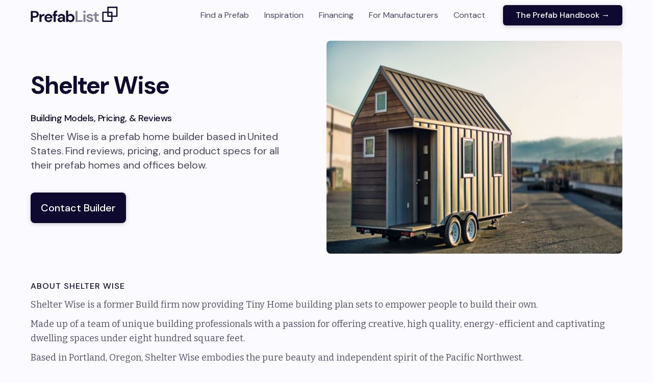

--- FILE ---
content_type: text/html
request_url: https://www.theprefablist.com/manufacturers/shelter-wise
body_size: 8654
content:
<!DOCTYPE html><!-- This site was created in Webflow. https://webflow.com --><!-- Last Published: Thu Nov 21 2024 22:20:27 GMT+0000 (Coordinated Universal Time) --><html data-wf-domain="www.theprefablist.com" data-wf-page="62d5dcf2d4973151398e1288" data-wf-site="60931d587600fa1e48b8eab5" data-wf-collection="62d5dcf2d4973137f58e1366" data-wf-item-slug="shelter-wise"><head><meta charset="utf-8"/><title>Shelter Wise |  Prefab Manufacturer in Oregon | PrefabList</title><meta content="Browse prefab building models, reviews, pricing, and building specs for Shelter Wise&#x27;s prefab building models." name="description"/><meta content="Shelter Wise |  Prefab Manufacturer in Oregon | PrefabList" property="og:title"/><meta content="Browse prefab building models, reviews, pricing, and building specs for Shelter Wise&#x27;s prefab building models." property="og:description"/><meta content="https://cdn.prod.website-files.com/60931dcbacda615d0857e32b/62f2e31412068e2cd047ce2c_62d90be4b539f20206855ca7_Shelter%2520Wise.jpeg" property="og:image"/><meta content="Shelter Wise |  Prefab Manufacturer in Oregon | PrefabList" property="twitter:title"/><meta content="Browse prefab building models, reviews, pricing, and building specs for Shelter Wise&#x27;s prefab building models." property="twitter:description"/><meta content="https://cdn.prod.website-files.com/60931dcbacda615d0857e32b/62f2e31412068e2cd047ce2c_62d90be4b539f20206855ca7_Shelter%2520Wise.jpeg" property="twitter:image"/><meta property="og:type" content="website"/><meta content="summary_large_image" name="twitter:card"/><meta content="width=device-width, initial-scale=1" name="viewport"/><meta content="google-site-verification=J0DnH4BriXx7KCJzLo2au0wjnJHa85GJXgpKqnJ1090" name="google-site-verification"/><meta content="Webflow" name="generator"/><link href="https://cdn.prod.website-files.com/60931d587600fa1e48b8eab5/css/prefablist.webflow.9e58c7b7c.min.css" rel="stylesheet" type="text/css"/><link href="https://fonts.googleapis.com" rel="preconnect"/><link href="https://fonts.gstatic.com" rel="preconnect" crossorigin="anonymous"/><script src="https://ajax.googleapis.com/ajax/libs/webfont/1.6.26/webfont.js" type="text/javascript"></script><script type="text/javascript">WebFont.load({  google: {    families: ["Bitter:400,700,400italic","Droid Sans:400,700","Inter:200,300,regular,500,600,700","DM Sans:regular,500,700","Space Grotesk:300,regular,500,600,700","Work Sans:100,200,300,regular,500,600,700,800,900","Syne:regular,500,600,700,800","Krona One:regular","Poppins:100,100italic,200,200italic,300,300italic,regular,italic,500,500italic,600,600italic,700,700italic,800,800italic,900,900italic","Outfit:100,200,300,regular,500,600,700,800,900","Karla:200,300,regular,500,600,700,800,200italic,300italic,italic,500italic,600italic,700italic,800italic","Merriweather Sans:300,regular,500,600,700,800,300italic,italic,500italic,600italic,700italic,800italic","Heebo:100,200,300,regular,500,600,700,800,900"]  }});</script><script type="text/javascript">!function(o,c){var n=c.documentElement,t=" w-mod-";n.className+=t+"js",("ontouchstart"in o||o.DocumentTouch&&c instanceof DocumentTouch)&&(n.className+=t+"touch")}(window,document);</script><link href="https://cdn.prod.website-files.com/60931d587600fa1e48b8eab5/60acef08cad9bf58bab4d717_Favicon%201.png" rel="shortcut icon" type="image/x-icon"/><link href="https://cdn.prod.website-files.com/60931d587600fa1e48b8eab5/60acef0bdf11e142c0a3c3b8_Webclip%20(1).png" rel="apple-touch-icon"/><link href="https://www.theprefablist.com/manufacturers/shelter-wise" rel="canonical"/><script async="" src="https://www.googletagmanager.com/gtag/js?id=G-V70TYGQ2MW"></script><script type="text/javascript">window.dataLayer = window.dataLayer || [];function gtag(){dataLayer.push(arguments);}gtag('js', new Date());gtag('config', 'G-V70TYGQ2MW', {'anonymize_ip': false});</script><html lang = "en">
<meta charset="utf-8">
<meta name="fo-verify" content="4b51e7b5-6d4a-486b-a4e9-3d53e1717110" />

<!-- ConvertKit -->  
<script async data-uid="b7ef1e4637" src="https://prefablist.ck.page/b7ef1e4637/index.js"></script>
<script async data-uid="75878b2ac2" src="https://prefablist.ck.page/75878b2ac2/index.js"></script>  
  
<!-- Global site tag (gtag.js) - Google Analytics -->
<script async src="https://www.googletagmanager.com/gtag/js?id=G-V70TYGQ2MW"></script>
<script>
  window.dataLayer = window.dataLayer || [];
  function gtag(){dataLayer.push(arguments);}
  gtag('js', new Date());

  gtag('config', 'G-V70TYGQ2MW');
</script>

<!-- Google Ads -->
<script async src="https://pagead2.googlesyndication.com/pagead/js/adsbygoogle.js?client=ca-pub-9236628240014705"
     crossorigin="anonymous"></script>

<!-- JetBoost -->
  <script id="jetboost-script" type="text/javascript"> window.JETBOOST_SITE_ID = "ckp41rvjm06660myf9cmua9tv"; (function(d) { var s = d.createElement("script"); s.src = "https://cdn.jetboost.io/jetboost.js"; s.async = 1; d.getElementsByTagName("head")[0].appendChild(s); })(document); </script>

<!-- grow.me -->  
<script data-grow-initializer="">!(function(){window.growMe||((window.growMe=function(e){window.growMe._.push(e);}),(window.growMe._=[]));var e=document.createElement("script");(e.type="text/javascript"),(e.src="https://faves.grow.me/main.js"),(e.defer=!0),e.setAttribute("data-grow-faves-site-id","U2l0ZTo1ZTM5NWQ4YS1jZjNlLTQ5MjEtOTQ4MS1hMzM5YTdlNzgyMzM=");var t=document.getElementsByTagName("script")[0];t.parentNode.insertBefore(e,t);})();</script>
  
<!-- Skimlinks -->  
<script type="text/javascript" src="https://s.skimresources.com/js/262092X1746914.skimlinks.js"></script>

<!-- FlexLinks -->
<script>var imported = document.createElement('script');imported.src = 'https://content.flexlinkspro.com/flexlinks_1422317.js';document.head.appendChild(imported);</script>
  
<!-- Pinterest Verification -->  
<meta name="p:domain_verify" content="8f299088b5de75f3642a01d81ea06884"/>

<!-- Pinterest Widgets -->  
<script type="text/javascript" async defer src="//assets.pinterest.com/js/pinit.js"></script>

<!-- Google Tag Manager -->
<script>(function(w,d,s,l,i){w[l]=w[l]||[];w[l].push({'gtm.start':
new Date().getTime(),event:'gtm.js'});var f=d.getElementsByTagName(s)[0],
j=d.createElement(s),dl=l!='dataLayer'?'&l='+l:'';j.async=true;j.src=
'https://www.googletagmanager.com/gtm.js?id='+i+dl;f.parentNode.insertBefore(j,f);
})(window,document,'script','dataLayer','GTM-PVP7S39P');</script>
<!-- End Google Tag Manager --></head><body><div data-animation="default" data-collapse="medium" data-duration="400" data-easing="ease" data-easing2="ease" role="banner" class="navbar-2 w-nav"><a href="/" class="brand w-nav-brand"><img src="https://cdn.prod.website-files.com/60931d587600fa1e48b8eab5/634f2292097713233288f13e_LOGO%20-%20rectangle%20-%20light.png" loading="lazy" sizes="(max-width: 479px) 118.1875px, 171.9140625px" srcset="https://cdn.prod.website-files.com/60931d587600fa1e48b8eab5/634f2292097713233288f13e_LOGO%20-%20rectangle%20-%20light-p-500.png 500w, https://cdn.prod.website-files.com/60931d587600fa1e48b8eab5/634f2292097713233288f13e_LOGO%20-%20rectangle%20-%20light.png 1010w" alt="PrefabList Logo" class="nav-logo"/></a><div class="nav-button-div w-clearfix"><a href="/handbook" class="cta-button nav outside-menu w-button">The Prefab Handbook →</a><nav role="navigation" class="nav-menu-3 w-clearfix w-nav-menu"><a href="/" class="nav-link-2 w-nav-link">Find a Prefab</a><a href="/blog" class="nav-link-2 w-nav-link">Inspiration</a><a href="/financing" class="nav-link-2 w-nav-link">Financing</a><a href="/manufacturers" class="nav-link-2 w-nav-link">For Manufacturers</a><a href="/contact" class="nav-link-2 w-nav-link">Contact</a><a href="/handbook" class="cta-button nav w-button">The Prefab Handbook →</a></nav><div class="menu-button-2 w-nav-button"><div class="w-icon-nav-menu"></div></div></div></div><div class="hero manufacturers"><div class="w-layout-grid hero-grid"><div id="w-node-_675b969c-b89e-4114-72e2-cde23c6e6f7d-398e1288" class="hero-text slider"><div class="manufacturer-s-headline-div"><h1 class="headline-h1">Shelter Wise</h1><h2 class="headline-h4">Building Models, Pricing, &amp; Reviews</h2></div><div class="manufacturer-subheadline-div"><p class="paragraph inline">Shelter Wise</p><p class="paragraph inline">is a prefab home builder based in</p><p class="paragraph inline last-word-in-sentance">United States</p><p class="paragraph inline">.</p><p class="paragraph inline">Find reviews, pricing, and product specs for all their prefab homes and offices below.</p></div><a data-w-id="8cba0a3c-f7aa-5c3a-3e20-c3aa129f220e" href="#" class="cta-button w-button">Contact Builder</a></div><div style="background-image:url(&quot;https://cdn.prod.website-files.com/60931dcbacda615d0857e32b/62f2e31412068e2cd047ce2c_62d90be4b539f20206855ca7_Shelter%2520Wise.jpeg&quot;)" class="manufacturer-hero-image"></div></div></div><div class="section blog less-padding"><div class="collection"><div class="collection-subhead-div"><h2 class="collection-label inline">About<br/></h2><h2 class="collection-label inline">Shelter Wise</h2></div></div><div class="rich-text w-richtext"><p>Shelter Wise is a former Build firm now providing Tiny Home building plan sets to empower people to build their own.</p><p>Made up of a team of unique building professionals with a passion for offering creative, high quality, energy-efficient and captivating dwelling spaces under eight hundred square feet.</p><p>Based in Portland, Oregon, Shelter Wise embodies the pure beauty and independent spirit of the Pacific Northwest.</p><p>‍</p></div></div><div class="section blog less-padding"><div class="collection"><div class="collection-subhead-div"><h2 class="collection-label inline">Prefab homes and Offices Made by<br/></h2><h2 class="collection-label inline">Shelter Wise</h2></div><div class="structure-collection-wrapper jetboost-list-wrapper-lr1v jetboost-list-wrapper-vqgl jetboost-list-wrapper-vg9m jetboost-list-wrapper-v339 jetboost-list-wrapper-5opp w-dyn-list"><div class="empty-prefab-state w-dyn-empty"><div>No items found.</div></div><div role="navigation" aria-label="List" class="w-pagination-wrapper"></div></div></div><a data-w-id="e01c5e13-4205-ec2b-99b5-a8913b0e84bd" href="#" class="cta-button w-button">Contact Builder</a></div><div class="section blog less-padding"><div class="collection-subhead-div"><h2 class="collection-label inline">Shelter Wise</h2><h2 class="collection-label inline">Ships to:</h2></div><div class="w-dyn-list"><div role="list" class="manufacturer-shipping-list-wrapper w-dyn-items w-row"><div role="listitem" class="manufacturer-ship-item w-dyn-item w-col w-col-2"><div class="city-tag"><p class="review-tag-text">Nova Scotia</p></div></div><div role="listitem" class="manufacturer-ship-item w-dyn-item w-col w-col-2"><div class="city-tag"><p class="review-tag-text">P.E.I.</p></div></div><div role="listitem" class="manufacturer-ship-item w-dyn-item w-col w-col-2"><div class="city-tag"><p class="review-tag-text">New Brunswick</p></div></div><div role="listitem" class="manufacturer-ship-item w-dyn-item w-col w-col-2"><div class="city-tag"><p class="review-tag-text">Quebec</p></div></div><div role="listitem" class="manufacturer-ship-item w-dyn-item w-col w-col-2"><div class="city-tag"><p class="review-tag-text">Ontario</p></div></div><div role="listitem" class="manufacturer-ship-item w-dyn-item w-col w-col-2"><div class="city-tag"><p class="review-tag-text">Manitoba</p></div></div><div role="listitem" class="manufacturer-ship-item w-dyn-item w-col w-col-2"><div class="city-tag"><p class="review-tag-text">Saskatchewan</p></div></div><div role="listitem" class="manufacturer-ship-item w-dyn-item w-col w-col-2"><div class="city-tag"><p class="review-tag-text">Alberta</p></div></div><div role="listitem" class="manufacturer-ship-item w-dyn-item w-col w-col-2"><div class="city-tag"><p class="review-tag-text">British Columbia</p></div></div><div role="listitem" class="manufacturer-ship-item w-dyn-item w-col w-col-2"><div class="city-tag"><p class="review-tag-text">Northwest Territories</p></div></div><div role="listitem" class="manufacturer-ship-item w-dyn-item w-col w-col-2"><div class="city-tag"><p class="review-tag-text">Nunavut</p></div></div><div role="listitem" class="manufacturer-ship-item w-dyn-item w-col w-col-2"><div class="city-tag"><p class="review-tag-text">Yukon</p></div></div></div></div></div><div class="section blog less-padding"><div class="collection"><div class="collection-subhead-div"><h2 class="collection-label inline">Prefab Models By Other MANUFACTURErS in <br/></h2><h2 class="collection-label inline">Oregon</h2></div><div class="structure-collection-wrapper jetboost-list-wrapper-lr1v jetboost-list-wrapper-vqgl jetboost-list-wrapper-vg9m jetboost-list-wrapper-v339 jetboost-list-wrapper-5opp w-dyn-list"><div role="list" class="collection-list buildings w-dyn-items"><div role="listitem" class="collection-item structure w-dyn-item"><a href="/buildings/tiny-smart-house-tiny-traveler" class="structure-link jetboost-filter-active w-inline-block"><div class="jetboost-collection-item-code w-embed"><input type="hidden" class="jetboost-list-item" value="tiny-smart-house-tiny-traveler" /></div><div style="background-image:url(&quot;https://cdn.prod.website-files.com/60931dcbacda615d0857e32b/62d5e2cd519fefd3852f1f24_60ec781510ef2760ec315ef6_Tiny%2520Smart%2520House-Tiny%2520Traveler-Image%25201.png&quot;)" class="item-image"><div class="overlay"><div class="top-left"><div class="pricetag-div"><h3 class="label price from">from</h3><h3 class="label price from">$34,500.00</h3><h3 class="label price from">USD</h3></div><div class="pricetag-div w-condition-invisible"><h3 class="label price from">Contact for Pricing</h3><h3 class="label price">$34,500.00</h3></div></div></div></div><div class="structure-text"><h3 class="headline-h4">Tiny Traveler</h3><h4 class="label manufacturer">Tiny Smart House</h4></div></a></div><div role="listitem" class="collection-item structure w-dyn-item"><a href="/buildings/tiny-smart-house-washington-craftsman" class="structure-link jetboost-filter-active w-inline-block"><div class="jetboost-collection-item-code w-embed"><input type="hidden" class="jetboost-list-item" value="tiny-smart-house-washington-craftsman" /></div><div style="background-image:url(&quot;https://cdn.prod.website-files.com/60931dcbacda615d0857e32b/62d5e2ce33c8e11c09e0c179_60ec84d169e5af43a404c427_Tiny%2520Smart%2520House-Washington%2520Craftsman-Image%25201.jpeg&quot;)" class="item-image"><div class="overlay"><div class="top-left"><div class="pricetag-div"><h3 class="label price from">from</h3><h3 class="label price from">$54,975.00</h3><h3 class="label price from">USD</h3></div><div class="pricetag-div w-condition-invisible"><h3 class="label price from">Contact for Pricing</h3><h3 class="label price">$54,975.00</h3></div></div></div></div><div class="structure-text"><h3 class="headline-h4">Washington Craftsman</h3><h4 class="label manufacturer">Tiny Smart House</h4></div></a></div><div role="listitem" class="collection-item structure w-dyn-item"><a href="/buildings/tiny-smart-house-monterey-villa" class="structure-link jetboost-filter-active w-inline-block"><div class="jetboost-collection-item-code w-embed"><input type="hidden" class="jetboost-list-item" value="tiny-smart-house-monterey-villa" /></div><div style="background-image:url(&quot;https://cdn.prod.website-files.com/60931dcbacda615d0857e32b/62d5e2cd2d8aba5a01307c9e_60ec80758b77650ff5328906_Tiny%2520Smart%2520House-Monterey%2520Villa-Image%25201.jpeg&quot;)" class="item-image"><div class="overlay"><div class="top-left"><div class="pricetag-div"><h3 class="label price from">from</h3><h3 class="label price from">$57,475.00</h3><h3 class="label price from">USD</h3></div><div class="pricetag-div w-condition-invisible"><h3 class="label price from">Contact for Pricing</h3><h3 class="label price">$57,475.00</h3></div></div></div></div><div class="structure-text"><h3 class="headline-h4">Tiny Smart House-Monterey Villa</h3><h4 class="label manufacturer">Tiny Smart House</h4></div></a></div><div role="listitem" class="collection-item structure w-dyn-item"><a href="/buildings/idea-box-fuse-3" class="structure-link jetboost-filter-active w-inline-block"><div class="jetboost-collection-item-code w-embed"><input type="hidden" class="jetboost-list-item" value="idea-box-fuse-3" /></div><div style="background-image:url(&quot;https://cdn.prod.website-files.com/60931dcbacda615d0857e32b/62d5e299d497314a328e9642_60da2f72fd7a80916f15867d_Idea%2520Box-Fuse%25203-Image%25201.jpeg&quot;)" class="item-image"><div class="overlay"><div class="top-left"><div class="pricetag-div"><h3 class="label price from">from</h3><h3 class="label price from">$322,000.00</h3><h3 class="label price from w-dyn-bind-empty"></h3></div><div class="pricetag-div w-condition-invisible"><h3 class="label price from">Contact for Pricing</h3><h3 class="label price">$322,000.00</h3></div></div></div></div><div class="structure-text"><h3 class="headline-h4">Fuse 3</h3><h4 class="label manufacturer">Idea Box</h4></div></a></div><div role="listitem" class="collection-item structure w-dyn-item"><a href="/buildings/idea-box-lumi" class="structure-link jetboost-filter-active w-inline-block"><div class="jetboost-collection-item-code w-embed"><input type="hidden" class="jetboost-list-item" value="idea-box-lumi" /></div><div style="background-image:url(&quot;https://cdn.prod.website-files.com/60931dcbacda615d0857e32b/62d5e29a4b10a21c06aa4a44_61471a824e33a509de0db4a8_Idea%2520Box%2520-%2520Lumi%2520-%2520Image%25201.jpeg&quot;)" class="item-image"><div class="overlay"><div class="top-left"><div class="pricetag-div"><h3 class="label price from">from</h3><h3 class="label price from">$263,000.00</h3><h3 class="label price from">USD</h3></div><div class="pricetag-div w-condition-invisible"><h3 class="label price from">Contact for Pricing</h3><h3 class="label price">$263,000.00</h3></div></div></div></div><div class="structure-text"><h3 class="headline-h4">Lumi</h3><h4 class="label manufacturer">Idea Box</h4></div></a></div><div role="listitem" class="collection-item structure w-dyn-item"><a href="/buildings/tiny-heirloom-majesty" class="structure-link jetboost-filter-active w-inline-block"><div class="jetboost-collection-item-code w-embed"><input type="hidden" class="jetboost-list-item" value="tiny-heirloom-majesty" /></div><div style="background-image:url(&quot;https://cdn.prod.website-files.com/60931dcbacda615d0857e32b/62d5e2c7519fefbf052f1e69_60d0994c005c8e2c34c0e91e_Tiny%2520Heirloom-Majesty-Image%25201.jpeg&quot;)" class="item-image"><div class="overlay"><div class="top-left"><div class="pricetag-div"><h3 class="label price from">from</h3><h3 class="label price from">$110,395.00</h3><h3 class="label price from">USD</h3></div><div class="pricetag-div w-condition-invisible"><h3 class="label price from">Contact for Pricing</h3><h3 class="label price">$110,395.00</h3></div></div></div></div><div class="structure-text"><h3 class="headline-h4">Majesty</h3><h4 class="label manufacturer">Tiny Heirloom</h4></div></a></div><div role="listitem" class="collection-item structure w-dyn-item"><a href="/buildings/idea-box-confluence" class="structure-link jetboost-filter-active w-inline-block"><div class="jetboost-collection-item-code w-embed"><input type="hidden" class="jetboost-list-item" value="idea-box-confluence" /></div><div style="background-image:url(&quot;https://cdn.prod.website-files.com/60931dcbacda615d0857e32b/62d5e29931aa44a283198089_60da331f64ff42909291899c_Idea%2520Box-Confluence-Image%25201.jpeg&quot;)" class="item-image"><div class="overlay"><div class="top-left"><div class="pricetag-div"><h3 class="label price from">from</h3><h3 class="label price from">$226,000.00</h3><h3 class="label price from">USD</h3></div><div class="pricetag-div w-condition-invisible"><h3 class="label price from">Contact for Pricing</h3><h3 class="label price">$226,000.00</h3></div></div></div></div><div class="structure-text"><h3 class="headline-h4">Confluence</h3><h4 class="label manufacturer">Idea Box</h4></div></a></div><div role="listitem" class="collection-item structure w-dyn-item"><a href="/buildings/thimble-homes-amata" class="structure-link jetboost-filter-active w-inline-block"><div class="jetboost-collection-item-code w-embed"><input type="hidden" class="jetboost-list-item" value="thimble-homes-amata" /></div><div style="background-image:url(&quot;https://cdn.prod.website-files.com/60931dcbacda615d0857e32b/62d5e2c51902b86d733ef70b_6135117b1230fa7f1dfd4563_Thimble%2520Homes%2520-%2520Amata%2520-%2520Image%25201.jpeg&quot;)" class="item-image"><div class="overlay"><div class="top-left"><div class="pricetag-div"><h3 class="label price from">from</h3><h3 class="label price from">$140,000.00</h3><h3 class="label price from">USD</h3></div><div class="pricetag-div w-condition-invisible"><h3 class="label price from">Contact for Pricing</h3><h3 class="label price">$140,000.00</h3></div></div></div></div><div class="structure-text"><h3 class="headline-h4">Amata</h3><h4 class="label manufacturer">Thimble Homes</h4></div></a></div><div role="listitem" class="collection-item structure w-dyn-item"><a href="/buildings/tiny-heirloom-legacy" class="structure-link jetboost-filter-active w-inline-block"><div class="jetboost-collection-item-code w-embed"><input type="hidden" class="jetboost-list-item" value="tiny-heirloom-legacy" /></div><div style="background-image:url(&quot;https://cdn.prod.website-files.com/60931dcbacda615d0857e32b/62d5e2c75e9cd491912323a7_60d09073eddc187d3edb5a14_Tiny%2520Heirloom-Legacy-Image%25201.jpeg&quot;)" class="item-image"><div class="overlay"><div class="top-left"><div class="pricetag-div"><h3 class="label price from">from</h3><h3 class="label price from">$55,395.00</h3><h3 class="label price from">USD</h3></div><div class="pricetag-div w-condition-invisible"><h3 class="label price from">Contact for Pricing</h3><h3 class="label price">$55,395.00</h3></div></div></div></div><div class="structure-text"><h3 class="headline-h4">Legacy</h3><h4 class="label manufacturer">Tiny Heirloom</h4></div></a></div><div role="listitem" class="collection-item structure w-dyn-item"><a href="/buildings/tiny-smart-house-oregon-trail" class="structure-link jetboost-filter-active w-inline-block"><div class="jetboost-collection-item-code w-embed"><input type="hidden" class="jetboost-list-item" value="tiny-smart-house-oregon-trail" /></div><div style="background-image:url(&quot;https://cdn.prod.website-files.com/60931dcbacda615d0857e32b/62d5e2cd173c0be4a1118175_60ec82bca42408c940d1d01b_Tiny%2520Smart%2520House-Oregon%2520Trail-Image%25201.jpeg&quot;)" class="item-image"><div class="overlay"><div class="top-left"><div class="pricetag-div"><h3 class="label price from">from</h3><h3 class="label price from">$53,975.00</h3><h3 class="label price from">USD</h3></div><div class="pricetag-div w-condition-invisible"><h3 class="label price from">Contact for Pricing</h3><h3 class="label price">$53,975.00</h3></div></div></div></div><div class="structure-text"><h3 class="headline-h4">Oregon Trail</h3><h4 class="label manufacturer">Tiny Smart House</h4></div></a></div><div role="listitem" class="collection-item structure w-dyn-item"><a href="/buildings/tiny-smart-house-mount-hood-lodge" class="structure-link jetboost-filter-active w-inline-block"><div class="jetboost-collection-item-code w-embed"><input type="hidden" class="jetboost-list-item" value="tiny-smart-house-mount-hood-lodge" /></div><div style="background-image:url(&quot;https://cdn.prod.website-files.com/60931dcbacda615d0857e32b/62d5e2cd5240734e1ad49bf5_60ec864c6e70e3bfd936f0df_Tiny%2520Smart%2520House-Mount%2520Hood%2520Lodge-Image%25201.jpeg&quot;)" class="item-image"><div class="overlay"><div class="top-left"><div class="pricetag-div"><h3 class="label price from">from</h3><h3 class="label price from">$54,975.00</h3><h3 class="label price from">USD</h3></div><div class="pricetag-div w-condition-invisible"><h3 class="label price from">Contact for Pricing</h3><h3 class="label price">$54,975.00</h3></div></div></div></div><div class="structure-text"><h3 class="headline-h4">Mount Hood Lodge</h3><h4 class="label manufacturer">Tiny Smart House</h4></div></a></div><div role="listitem" class="collection-item structure w-dyn-item"><a href="/buildings/thimble-homes-northwoods" class="structure-link jetboost-filter-active w-inline-block"><div class="jetboost-collection-item-code w-embed"><input type="hidden" class="jetboost-list-item" value="thimble-homes-northwoods" /></div><div style="background-image:url(&quot;https://cdn.prod.website-files.com/60931dcbacda615d0857e32b/62d5e2c5b0cec5300b3efa0c_61350efc4c318905e623b03b_Thimble%2520Homes%2520-%2520Northwoods%2520-%2520Image%25201.jpeg&quot;)" class="item-image"><div class="overlay"><div class="top-left"><div class="pricetag-div"><h3 class="label price from">from</h3><h3 class="label price from">$85,000.00</h3><h3 class="label price from">USD</h3></div><div class="pricetag-div w-condition-invisible"><h3 class="label price from">Contact for Pricing</h3><h3 class="label price">$85,000.00</h3></div></div></div></div><div class="structure-text"><h3 class="headline-h4">Northwoods</h3><h4 class="label manufacturer">Thimble Homes</h4></div></a></div><div role="listitem" class="collection-item structure w-dyn-item"><a href="/buildings/idea-box-carlton" class="structure-link jetboost-filter-active w-inline-block"><div class="jetboost-collection-item-code w-embed"><input type="hidden" class="jetboost-list-item" value="idea-box-carlton" /></div><div style="background-image:url(&quot;https://cdn.prod.website-files.com/60931dcbacda615d0857e32b/62d5e2992d8aba7cfd3071ec_60da35191a37ceed695bf4dd_Idea%2520Box-Carlton-Image%25201.jpeg&quot;)" class="item-image"><div class="overlay"><div class="top-left"><div class="pricetag-div"><h3 class="label price from">from</h3><h3 class="label price from">$303,000.00</h3><h3 class="label price from">USD</h3></div><div class="pricetag-div w-condition-invisible"><h3 class="label price from">Contact for Pricing</h3><h3 class="label price">$303,000.00</h3></div></div></div></div><div class="structure-text"><h3 class="headline-h4">Carlton</h3><h4 class="label manufacturer">Idea Box</h4></div></a></div><div role="listitem" class="collection-item structure w-dyn-item"><a href="/buildings/tiny-heirloom-keepsake" class="structure-link jetboost-filter-active w-inline-block"><div class="jetboost-collection-item-code w-embed"><input type="hidden" class="jetboost-list-item" value="tiny-heirloom-keepsake" /></div><div style="background-image:url(&quot;https://cdn.prod.website-files.com/60931dcbacda615d0857e32b/62d5e2c663fa0a3df6e0b9ca_60d08397c67f35a83488faa7_Tiny%2520Heirloom-Keepsake-Image%25201.jpeg&quot;)" class="item-image"><div class="overlay"><div class="top-left"><div class="pricetag-div"><h3 class="label price from">from</h3><h3 class="label price from">$77,395.00</h3><h3 class="label price from">USD</h3></div><div class="pricetag-div w-condition-invisible"><h3 class="label price from">Contact for Pricing</h3><h3 class="label price">$77,395.00</h3></div></div></div></div><div class="structure-text"><h3 class="headline-h4">Keepsake</h3><h4 class="label manufacturer">Tiny Heirloom</h4></div></a></div><div role="listitem" class="collection-item structure w-dyn-item"><a href="/buildings/tiny-smart-house-willamette-farmhouse" class="structure-link jetboost-filter-active w-inline-block"><div class="jetboost-collection-item-code w-embed"><input type="hidden" class="jetboost-list-item" value="tiny-smart-house-willamette-farmhouse" /></div><div style="background-image:url(&quot;https://cdn.prod.website-files.com/60931dcbacda615d0857e32b/62d5e2ce1902b82a5f3ef79b_60ec7f077c1bf9ad598710ee_Tiny%2520Smart%2520House-Willamette%2520Farmhouse-Image%25201.jpeg&quot;)" class="item-image"><div class="overlay"><div class="top-left"><div class="pricetag-div"><h3 class="label price from">from</h3><h3 class="label price from">$51,225.00</h3><h3 class="label price from">USD</h3></div><div class="pricetag-div w-condition-invisible"><h3 class="label price from">Contact for Pricing</h3><h3 class="label price">$51,225.00</h3></div></div></div></div><div class="structure-text"><h3 class="headline-h4">Willamette Farmhouse</h3><h4 class="label manufacturer">Tiny Smart House</h4></div></a></div><div role="listitem" class="collection-item structure w-dyn-item"><a href="/buildings/tiny-smart-house-nw-mountaineer" class="structure-link jetboost-filter-active w-inline-block"><div class="jetboost-collection-item-code w-embed"><input type="hidden" class="jetboost-list-item" value="tiny-smart-house-nw-mountaineer" /></div><div style="background-image:url(&quot;https://cdn.prod.website-files.com/60931dcbacda615d0857e32b/62d5e2cd4b10a2ca0eaa4ee1_60ec7d540019f86ee47d6e59_Tiny%2520Smart%2520House-NW%2520Mountaineer-Image%25201.jpeg&quot;)" class="item-image"><div class="overlay"><div class="top-left"><div class="pricetag-div"><h3 class="label price from">from</h3><h3 class="label price from">$49,225.00</h3><h3 class="label price from">USD</h3></div><div class="pricetag-div w-condition-invisible"><h3 class="label price from">Contact for Pricing</h3><h3 class="label price">$49,225.00</h3></div></div></div></div><div class="structure-text"><h3 class="headline-h4">NW Mountaineer</h3><h4 class="label manufacturer">Tiny Smart House</h4></div></a></div></div></div></div></div><div class="section blog less-padding w-condition-invisible"><div class="collection"><div class="collection-subhead-div"><h2 class="collection-label inline">Shelter Wise</h2><h2 class="collection-label inline">Content<br/></h2></div></div><div class="structure-collection-wrapper w-dyn-list"><div class="w-dyn-empty"><div>No items found.</div></div></div></div><div id="guide" class="section light-blue"><div class="w-layout-grid inline-prefab-guide-grid"><div id="w-node-_27aff41f-d142-3aa7-6f6e-bcecb638f6ac-b638f6aa" class="div-block-5"><h3 class="headline-h2">Everything you need to know about buying a prefab in 2024 🏡</h3><p class="paragraph">Are you thinking of buying a prefab building but aren&#x27;t sure where to start? This guide will save you weeks of research and tens of thousands of dollars.</p><a data-w-id="27aff41f-d142-3aa7-6f6e-bcecb638f6b1" href="/handbook" class="cta-button w-button">Get The Prefab Handbook →</a></div><a id="w-node-_4d9070a3-9f44-9d45-25e9-1dfed77c0c5d-b638f6aa" href="/handbook" class="w-inline-block"><img class="image-7" src="https://cdn.prod.website-files.com/60931d587600fa1e48b8eab5/65d7e3a2e2104d5efd1e2cd7_Copy%20of%20E-Book%20Cover%20-%20Mockup%20Edited%20(1).png" width="500" height="Auto" alt="" sizes="(max-width: 479px) 94vw, (max-width: 767px) 83vw, 500px" id="w-node-edf0c3dd-1a74-5ea9-e3c8-db1218b7cd75-b638f6aa" loading="lazy" srcset="https://cdn.prod.website-files.com/60931d587600fa1e48b8eab5/65d7e3a2e2104d5efd1e2cd7_Copy%20of%20E-Book%20Cover%20-%20Mockup%20Edited%20(1)-p-500.png 500w, https://cdn.prod.website-files.com/60931d587600fa1e48b8eab5/65d7e3a2e2104d5efd1e2cd7_Copy%20of%20E-Book%20Cover%20-%20Mockup%20Edited%20(1)-p-800.png 800w, https://cdn.prod.website-files.com/60931d587600fa1e48b8eab5/65d7e3a2e2104d5efd1e2cd7_Copy%20of%20E-Book%20Cover%20-%20Mockup%20Edited%20(1)-p-1080.png 1080w, https://cdn.prod.website-files.com/60931d587600fa1e48b8eab5/65d7e3a2e2104d5efd1e2cd7_Copy%20of%20E-Book%20Cover%20-%20Mockup%20Edited%20(1).png 1500w"/></a></div></div><footer id="footer" class="footer"><div id="footerdiv" class="footer-div _30"><a href="/" class="footer-logo-link"><img src="https://cdn.prod.website-files.com/60931d587600fa1e48b8eab5/634f22cbeab168768f7e2fe6_LOGO%20-%20rectangle%20-%20dark.png" sizes="(max-width: 479px) 135.984375px, (max-width: 767px) 90.65625px, 135.984375px" srcset="https://cdn.prod.website-files.com/60931d587600fa1e48b8eab5/634f22cbeab168768f7e2fe6_LOGO%20-%20rectangle%20-%20dark-p-500.png 500w, https://cdn.prod.website-files.com/60931d587600fa1e48b8eab5/634f22cbeab168768f7e2fe6_LOGO%20-%20rectangle%20-%20dark.png 961w" alt="" class="footer-image"/></a><h4 class="footer-bio">Free Download: The 4 Biggest (Avoidable) Mistakes People Make When Buying Prefab <br/>↓ ↓ ↓</h4><div class="footer-html-button w-embed"><a class="cta-button white w-button"data-formkit-toggle="b7ef1e4637" href="https://prefablist.ck.page/b7ef1e4637">Download Now</a></div></div><div class="footer-div"><h4 class="footer-heading">Learn More</h4><ul role="list" class="w-list-unstyled"><li class="list-item"><a href="/contact" class="footer-link">Contact us</a><a href="/manufacturers" class="footer-link">Want to be featured?</a><a href="/prefabs-by-state" class="footer-link">Prefabs by State</a><a href="/prefabs-by-province" class="footer-link">Prefabs by Province</a><a href="/prefabs-by-price" class="footer-link">Prefabs by Price</a><a href="/prefabs-by-manufacturer" class="footer-link">Prefabs by Manufacturer</a><a href="/new" class="footer-link">Newly Added</a></li></ul></div><div class="footer-div social"><h4 class="footer-heading">Social</h4><ul role="list" class="w-list-unstyled"><li class="list-item-4"><a href="https://www.instagram.com/prefablist/" target="_blank" class="footer-link">Instagram</a><a href="https://www.facebook.com/PrefabList" target="_blank" class="footer-link">Facebook</a><a href="https://www.pinterest.com/prefablist/" target="_blank" class="footer-link">Pinterest</a><a href="https://www.linkedin.com/company/prefablist/" target="_blank" class="footer-link">LinkedIn</a></li></ul></div><div class="footer-div"><div class="text-block-2">Copyright © 2024</div><div class="text-block-2">Jelo Digital Inc. <br/></div><div class="text-block-2">All rights reserved.<br/>‍<br/></div><a href="/legal-pages/prefablist-terms-of-use" class="footer-link">Terms of Use</a><a href="/legal-pages/prefablist-privacy-policy" class="footer-link">Privacy Policy</a></div></footer><div class="contact-overlay"><div class="builder-contact-form-div"><div data-w-id="1d44931d-7e86-08f7-3036-8cba18f881f9" class="form-x-div"><h3 class="x-top-corner">X</h3></div><div class="w-layout-grid grid-4"><div class="builder-contact-form w-form"><form id="wf-form-Builder-Contact-Form" name="wf-form-Builder-Contact-Form" data-name="Builder Contact Form" method="get" class="builder-contact-form-divdiv" data-wf-page-id="62d5dcf2d4973151398e1288" data-wf-element-id="12a192ab-a172-9dd1-f4ff-0309a922e1fa"><div class="builder-contact-form-title"><h3 class="headline-h2 inline">Contact </h3><h3 class="headline-h2 inline">Shelter Wise</h3></div><label for="name" class="form-label">Your Name</label><input class="form-field w-input" maxlength="256" name="name" data-name="Name" placeholder="Homer Simpson" type="text" id="name" required=""/><label for="email_address" class="form-label">Your Email Address</label><input class="form-field w-input" maxlength="256" name="email_address" data-name="email_address" placeholder="doh@aol.com" type="email" id="email_address" required=""/><label for="Phone" class="form-label">Your Phone Number (incl. country code)</label><input class="form-field w-input" maxlength="256" name="Phone" data-name="Phone" placeholder="1-555-555-5555" type="tel" id="Phone" required=""/><label for="Location" class="form-label">Your Location</label><input class="form-field w-input" maxlength="256" name="Location" data-name="Location" placeholder="Chicago, Illinois" type="text" id="Location" required=""/><label for="Land-2" class="form-label">Do you have land already?</label><select id="Land-2" name="Land" data-name="Land?" class="select-menu w-select"><option value="No">No</option><option value="Yes">Yes</option></select><label for="Financing" class="form-label">Do you require financing?</label><select id="Financing" name="Financing" data-name="Financing" class="select-menu w-select"><option value="No">No</option><option value="Yes">Yes</option></select><label for="Timeline" class="form-label">When are you planning to buy?</label><select id="Timeline" name="Timeline" data-name="Timeline" class="select-menu w-select"><option value="0-3 Months">0-3 Months</option><option value="3-6 Months">3-6 Months</option><option value="6-12 Months">6-12 Months</option><option value="1+ Year">1+ Year</option></select><label for="Budget" class="form-label">What&#x27;s your build budget? (excluding land)</label><select id="Budget" name="Budget" data-name="Budget" class="select-menu w-select"><option value="Under $100k">Under $100k</option><option value="$100k-$250k">$100k-$250k</option><option value="$250k-$500k">$250k-$500k</option><option value="$500k-$750k">$500k-$750k</option><option value="$750k+">$750k+</option></select><label for="Details" class="form-label">Please include any other relevant details</label><textarea id="Details" name="Details" maxlength="5000" data-name="Details" placeholder="Particular land or location requirements, intended use of building, project details, etc." class="text-field w-input"></textarea><div class="w-form-formrecaptcha recaptcha g-recaptcha g-recaptcha-error g-recaptcha-disabled g-recaptcha-invalid-key"></div><input type="submit" data-wait="Please wait..." class="cta-button w-button" value="Send Inquiry"/><div class="html-embed---manufacturer-email w-embed"><input type="hidden" name="Manufacturer Email" value="info@shelterwise.com"/></div><div class="html-embed---building-name builder-name w-embed"><input type="hidden" name="Builder" value="Shelter Wise"/></div></form><div class="contact-success-message w-form-done"><div>Thank you! We&#x27;ve reached out to the builder and they should be in touch soon.</div><a data-w-id="03afe2e3-2e83-6427-7e87-cb55b2df5594" href="#" class="cta-button w-button">Search More Prefabs</a></div><div class="w-form-fail"><div>Oops! Something went wrong while submitting the form. Please try again.</div></div></div><div id="w-node-_8cb93794-89ce-e449-10b2-081e703eef2c-398e1288" style="background-image:url(&quot;https://cdn.prod.website-files.com/60931dcbacda615d0857e32b/62f2e31412068e2cd047ce2c_62d90be4b539f20206855ca7_Shelter%2520Wise.jpeg&quot;)" class="builder-form-background"></div></div></div></div><script src="https://d3e54v103j8qbb.cloudfront.net/js/jquery-3.5.1.min.dc5e7f18c8.js?site=60931d587600fa1e48b8eab5" type="text/javascript" integrity="sha256-9/aliU8dGd2tb6OSsuzixeV4y/faTqgFtohetphbbj0=" crossorigin="anonymous"></script><script src="https://cdn.prod.website-files.com/60931d587600fa1e48b8eab5/js/webflow.6fb9ef3da.js" type="text/javascript"></script><!--Affiliate Links-->

<!-- Google Tag Manager (noscript) -->
<noscript><iframe src="https://www.googletagmanager.com/ns.html?id=GTM-PVP7S39P"
height="0" width="0" style="display:none;visibility:hidden"></iframe></noscript>
<!-- End Google Tag Manager (noscript) --></body></html>

--- FILE ---
content_type: text/html; charset=utf-8
request_url: https://www.google.com/recaptcha/api2/aframe
body_size: 265
content:
<!DOCTYPE HTML><html><head><meta http-equiv="content-type" content="text/html; charset=UTF-8"></head><body><script nonce="yl1p2yl6m8sjI0rsDSVMgA">/** Anti-fraud and anti-abuse applications only. See google.com/recaptcha */ try{var clients={'sodar':'https://pagead2.googlesyndication.com/pagead/sodar?'};window.addEventListener("message",function(a){try{if(a.source===window.parent){var b=JSON.parse(a.data);var c=clients[b['id']];if(c){var d=document.createElement('img');d.src=c+b['params']+'&rc='+(localStorage.getItem("rc::a")?sessionStorage.getItem("rc::b"):"");window.document.body.appendChild(d);sessionStorage.setItem("rc::e",parseInt(sessionStorage.getItem("rc::e")||0)+1);localStorage.setItem("rc::h",'1769073815670');}}}catch(b){}});window.parent.postMessage("_grecaptcha_ready", "*");}catch(b){}</script></body></html>

--- FILE ---
content_type: text/css
request_url: https://cdn.prod.website-files.com/60931d587600fa1e48b8eab5/css/prefablist.webflow.9e58c7b7c.min.css
body_size: 28842
content:
html{-webkit-text-size-adjust:100%;-ms-text-size-adjust:100%;font-family:sans-serif}body{margin:0}article,aside,details,figcaption,figure,footer,header,hgroup,main,menu,nav,section,summary{display:block}audio,canvas,progress,video{vertical-align:baseline;display:inline-block}audio:not([controls]){height:0;display:none}[hidden],template{display:none}a{background-color:#0000}a:active,a:hover{outline:0}abbr[title]{border-bottom:1px dotted}b,strong{font-weight:700}dfn{font-style:italic}h1{margin:.67em 0;font-size:2em}mark{color:#000;background:#ff0}small{font-size:80%}sub,sup{vertical-align:baseline;font-size:75%;line-height:0;position:relative}sup{top:-.5em}sub{bottom:-.25em}img{border:0}svg:not(:root){overflow:hidden}hr{box-sizing:content-box;height:0}pre{overflow:auto}code,kbd,pre,samp{font-family:monospace;font-size:1em}button,input,optgroup,select,textarea{color:inherit;font:inherit;margin:0}button{overflow:visible}button,select{text-transform:none}button,html input[type=button],input[type=reset]{-webkit-appearance:button;cursor:pointer}button[disabled],html input[disabled]{cursor:default}button::-moz-focus-inner,input::-moz-focus-inner{border:0;padding:0}input{line-height:normal}input[type=checkbox],input[type=radio]{box-sizing:border-box;padding:0}input[type=number]::-webkit-inner-spin-button,input[type=number]::-webkit-outer-spin-button{height:auto}input[type=search]{-webkit-appearance:none}input[type=search]::-webkit-search-cancel-button,input[type=search]::-webkit-search-decoration{-webkit-appearance:none}legend{border:0;padding:0}textarea{overflow:auto}optgroup{font-weight:700}table{border-collapse:collapse;border-spacing:0}td,th{padding:0}@font-face{font-family:webflow-icons;src:url([data-uri])format("truetype");font-weight:400;font-style:normal}[class^=w-icon-],[class*=\ w-icon-]{speak:none;font-variant:normal;text-transform:none;-webkit-font-smoothing:antialiased;-moz-osx-font-smoothing:grayscale;font-style:normal;font-weight:400;line-height:1;font-family:webflow-icons!important}.w-icon-slider-right:before{content:""}.w-icon-slider-left:before{content:""}.w-icon-nav-menu:before{content:""}.w-icon-arrow-down:before,.w-icon-dropdown-toggle:before{content:""}.w-icon-file-upload-remove:before{content:""}.w-icon-file-upload-icon:before{content:""}*{box-sizing:border-box}html{height:100%}body{color:#333;background-color:#fff;min-height:100%;margin:0;font-family:Arial,sans-serif;font-size:14px;line-height:20px}img{vertical-align:middle;max-width:100%;display:inline-block}html.w-mod-touch *{background-attachment:scroll!important}.w-block{display:block}.w-inline-block{max-width:100%;display:inline-block}.w-clearfix:before,.w-clearfix:after{content:" ";grid-area:1/1/2/2;display:table}.w-clearfix:after{clear:both}.w-hidden{display:none}.w-button{color:#fff;line-height:inherit;cursor:pointer;background-color:#3898ec;border:0;border-radius:0;padding:9px 15px;text-decoration:none;display:inline-block}input.w-button{-webkit-appearance:button}html[data-w-dynpage] [data-w-cloak]{color:#0000!important}.w-code-block{margin:unset}pre.w-code-block code{all:inherit}.w-optimization{display:contents}.w-webflow-badge,.w-webflow-badge>img{box-sizing:unset;width:unset;height:unset;max-height:unset;max-width:unset;min-height:unset;min-width:unset;margin:unset;padding:unset;float:unset;clear:unset;border:unset;border-radius:unset;background:unset;background-image:unset;background-position:unset;background-size:unset;background-repeat:unset;background-origin:unset;background-clip:unset;background-attachment:unset;background-color:unset;box-shadow:unset;transform:unset;direction:unset;font-family:unset;font-weight:unset;color:unset;font-size:unset;line-height:unset;font-style:unset;font-variant:unset;text-align:unset;letter-spacing:unset;-webkit-text-decoration:unset;text-decoration:unset;text-indent:unset;text-transform:unset;list-style-type:unset;text-shadow:unset;vertical-align:unset;cursor:unset;white-space:unset;word-break:unset;word-spacing:unset;word-wrap:unset;transition:unset}.w-webflow-badge{white-space:nowrap;cursor:pointer;box-shadow:0 0 0 1px #0000001a,0 1px 3px #0000001a;visibility:visible!important;opacity:1!important;z-index:2147483647!important;color:#aaadb0!important;overflow:unset!important;background-color:#fff!important;border-radius:3px!important;width:auto!important;height:auto!important;margin:0!important;padding:6px!important;font-size:12px!important;line-height:14px!important;text-decoration:none!important;display:inline-block!important;position:fixed!important;inset:auto 12px 12px auto!important;transform:none!important}.w-webflow-badge>img{position:unset;visibility:unset!important;opacity:1!important;vertical-align:middle!important;display:inline-block!important}h1,h2,h3,h4,h5,h6{margin-bottom:10px;font-weight:700}h1{margin-top:20px;font-size:38px;line-height:44px}h2{margin-top:20px;font-size:32px;line-height:36px}h3{margin-top:20px;font-size:24px;line-height:30px}h4{margin-top:10px;font-size:18px;line-height:24px}h5{margin-top:10px;font-size:14px;line-height:20px}h6{margin-top:10px;font-size:12px;line-height:18px}p{margin-top:0;margin-bottom:10px}blockquote{border-left:5px solid #e2e2e2;margin:0 0 10px;padding:10px 20px;font-size:18px;line-height:22px}figure{margin:0 0 10px}figcaption{text-align:center;margin-top:5px}ul,ol{margin-top:0;margin-bottom:10px;padding-left:40px}.w-list-unstyled{padding-left:0;list-style:none}.w-embed:before,.w-embed:after{content:" ";grid-area:1/1/2/2;display:table}.w-embed:after{clear:both}.w-video{width:100%;padding:0;position:relative}.w-video iframe,.w-video object,.w-video embed{border:none;width:100%;height:100%;position:absolute;top:0;left:0}fieldset{border:0;margin:0;padding:0}button,[type=button],[type=reset]{cursor:pointer;-webkit-appearance:button;border:0}.w-form{margin:0 0 15px}.w-form-done{text-align:center;background-color:#ddd;padding:20px;display:none}.w-form-fail{background-color:#ffdede;margin-top:10px;padding:10px;display:none}label{margin-bottom:5px;font-weight:700;display:block}.w-input,.w-select{color:#333;vertical-align:middle;background-color:#fff;border:1px solid #ccc;width:100%;height:38px;margin-bottom:10px;padding:8px 12px;font-size:14px;line-height:1.42857;display:block}.w-input::placeholder,.w-select::placeholder{color:#999}.w-input:focus,.w-select:focus{border-color:#3898ec;outline:0}.w-input[disabled],.w-select[disabled],.w-input[readonly],.w-select[readonly],fieldset[disabled] .w-input,fieldset[disabled] .w-select{cursor:not-allowed}.w-input[disabled]:not(.w-input-disabled),.w-select[disabled]:not(.w-input-disabled),.w-input[readonly],.w-select[readonly],fieldset[disabled]:not(.w-input-disabled) .w-input,fieldset[disabled]:not(.w-input-disabled) .w-select{background-color:#eee}textarea.w-input,textarea.w-select{height:auto}.w-select{background-color:#f3f3f3}.w-select[multiple]{height:auto}.w-form-label{cursor:pointer;margin-bottom:0;font-weight:400;display:inline-block}.w-radio{margin-bottom:5px;padding-left:20px;display:block}.w-radio:before,.w-radio:after{content:" ";grid-area:1/1/2/2;display:table}.w-radio:after{clear:both}.w-radio-input{float:left;margin:3px 0 0 -20px;line-height:normal}.w-file-upload{margin-bottom:10px;display:block}.w-file-upload-input{opacity:0;z-index:-100;width:.1px;height:.1px;position:absolute;overflow:hidden}.w-file-upload-default,.w-file-upload-uploading,.w-file-upload-success{color:#333;display:inline-block}.w-file-upload-error{margin-top:10px;display:block}.w-file-upload-default.w-hidden,.w-file-upload-uploading.w-hidden,.w-file-upload-error.w-hidden,.w-file-upload-success.w-hidden{display:none}.w-file-upload-uploading-btn{cursor:pointer;background-color:#fafafa;border:1px solid #ccc;margin:0;padding:8px 12px;font-size:14px;font-weight:400;display:flex}.w-file-upload-file{background-color:#fafafa;border:1px solid #ccc;flex-grow:1;justify-content:space-between;margin:0;padding:8px 9px 8px 11px;display:flex}.w-file-upload-file-name{font-size:14px;font-weight:400;display:block}.w-file-remove-link{cursor:pointer;width:auto;height:auto;margin-top:3px;margin-left:10px;padding:3px;display:block}.w-icon-file-upload-remove{margin:auto;font-size:10px}.w-file-upload-error-msg{color:#ea384c;padding:2px 0;display:inline-block}.w-file-upload-info{padding:0 12px;line-height:38px;display:inline-block}.w-file-upload-label{cursor:pointer;background-color:#fafafa;border:1px solid #ccc;margin:0;padding:8px 12px;font-size:14px;font-weight:400;display:inline-block}.w-icon-file-upload-icon,.w-icon-file-upload-uploading{width:20px;margin-right:8px;display:inline-block}.w-icon-file-upload-uploading{height:20px}.w-container{max-width:940px;margin-left:auto;margin-right:auto}.w-container:before,.w-container:after{content:" ";grid-area:1/1/2/2;display:table}.w-container:after{clear:both}.w-container .w-row{margin-left:-10px;margin-right:-10px}.w-row:before,.w-row:after{content:" ";grid-area:1/1/2/2;display:table}.w-row:after{clear:both}.w-row .w-row{margin-left:0;margin-right:0}.w-col{float:left;width:100%;min-height:1px;padding-left:10px;padding-right:10px;position:relative}.w-col .w-col{padding-left:0;padding-right:0}.w-col-1{width:8.33333%}.w-col-2{width:16.6667%}.w-col-3{width:25%}.w-col-4{width:33.3333%}.w-col-5{width:41.6667%}.w-col-6{width:50%}.w-col-7{width:58.3333%}.w-col-8{width:66.6667%}.w-col-9{width:75%}.w-col-10{width:83.3333%}.w-col-11{width:91.6667%}.w-col-12{width:100%}.w-hidden-main{display:none!important}@media screen and (max-width:991px){.w-container{max-width:728px}.w-hidden-main{display:inherit!important}.w-hidden-medium{display:none!important}.w-col-medium-1{width:8.33333%}.w-col-medium-2{width:16.6667%}.w-col-medium-3{width:25%}.w-col-medium-4{width:33.3333%}.w-col-medium-5{width:41.6667%}.w-col-medium-6{width:50%}.w-col-medium-7{width:58.3333%}.w-col-medium-8{width:66.6667%}.w-col-medium-9{width:75%}.w-col-medium-10{width:83.3333%}.w-col-medium-11{width:91.6667%}.w-col-medium-12{width:100%}.w-col-stack{width:100%;left:auto;right:auto}}@media screen and (max-width:767px){.w-hidden-main,.w-hidden-medium{display:inherit!important}.w-hidden-small{display:none!important}.w-row,.w-container .w-row{margin-left:0;margin-right:0}.w-col{width:100%;left:auto;right:auto}.w-col-small-1{width:8.33333%}.w-col-small-2{width:16.6667%}.w-col-small-3{width:25%}.w-col-small-4{width:33.3333%}.w-col-small-5{width:41.6667%}.w-col-small-6{width:50%}.w-col-small-7{width:58.3333%}.w-col-small-8{width:66.6667%}.w-col-small-9{width:75%}.w-col-small-10{width:83.3333%}.w-col-small-11{width:91.6667%}.w-col-small-12{width:100%}}@media screen and (max-width:479px){.w-container{max-width:none}.w-hidden-main,.w-hidden-medium,.w-hidden-small{display:inherit!important}.w-hidden-tiny{display:none!important}.w-col{width:100%}.w-col-tiny-1{width:8.33333%}.w-col-tiny-2{width:16.6667%}.w-col-tiny-3{width:25%}.w-col-tiny-4{width:33.3333%}.w-col-tiny-5{width:41.6667%}.w-col-tiny-6{width:50%}.w-col-tiny-7{width:58.3333%}.w-col-tiny-8{width:66.6667%}.w-col-tiny-9{width:75%}.w-col-tiny-10{width:83.3333%}.w-col-tiny-11{width:91.6667%}.w-col-tiny-12{width:100%}}.w-widget{position:relative}.w-widget-map{width:100%;height:400px}.w-widget-map label{width:auto;display:inline}.w-widget-map img{max-width:inherit}.w-widget-map .gm-style-iw{text-align:center}.w-widget-map .gm-style-iw>button{display:none!important}.w-widget-twitter{overflow:hidden}.w-widget-twitter-count-shim{vertical-align:top;text-align:center;background:#fff;border:1px solid #758696;border-radius:3px;width:28px;height:20px;display:inline-block;position:relative}.w-widget-twitter-count-shim *{pointer-events:none;-webkit-user-select:none;user-select:none}.w-widget-twitter-count-shim .w-widget-twitter-count-inner{text-align:center;color:#999;font-family:serif;font-size:15px;line-height:12px;position:relative}.w-widget-twitter-count-shim .w-widget-twitter-count-clear{display:block;position:relative}.w-widget-twitter-count-shim.w--large{width:36px;height:28px}.w-widget-twitter-count-shim.w--large .w-widget-twitter-count-inner{font-size:18px;line-height:18px}.w-widget-twitter-count-shim:not(.w--vertical){margin-left:5px;margin-right:8px}.w-widget-twitter-count-shim:not(.w--vertical).w--large{margin-left:6px}.w-widget-twitter-count-shim:not(.w--vertical):before,.w-widget-twitter-count-shim:not(.w--vertical):after{content:" ";pointer-events:none;border:solid #0000;width:0;height:0;position:absolute;top:50%;left:0}.w-widget-twitter-count-shim:not(.w--vertical):before{border-width:4px;border-color:#75869600 #5d6c7b #75869600 #75869600;margin-top:-4px;margin-left:-9px}.w-widget-twitter-count-shim:not(.w--vertical).w--large:before{border-width:5px;margin-top:-5px;margin-left:-10px}.w-widget-twitter-count-shim:not(.w--vertical):after{border-width:4px;border-color:#fff0 #fff #fff0 #fff0;margin-top:-4px;margin-left:-8px}.w-widget-twitter-count-shim:not(.w--vertical).w--large:after{border-width:5px;margin-top:-5px;margin-left:-9px}.w-widget-twitter-count-shim.w--vertical{width:61px;height:33px;margin-bottom:8px}.w-widget-twitter-count-shim.w--vertical:before,.w-widget-twitter-count-shim.w--vertical:after{content:" ";pointer-events:none;border:solid #0000;width:0;height:0;position:absolute;top:100%;left:50%}.w-widget-twitter-count-shim.w--vertical:before{border-width:5px;border-color:#5d6c7b #75869600 #75869600;margin-left:-5px}.w-widget-twitter-count-shim.w--vertical:after{border-width:4px;border-color:#fff #fff0 #fff0;margin-left:-4px}.w-widget-twitter-count-shim.w--vertical .w-widget-twitter-count-inner{font-size:18px;line-height:22px}.w-widget-twitter-count-shim.w--vertical.w--large{width:76px}.w-background-video{color:#fff;height:500px;position:relative;overflow:hidden}.w-background-video>video{object-fit:cover;z-index:-100;background-position:50%;background-size:cover;width:100%;height:100%;margin:auto;position:absolute;inset:-100%}.w-background-video>video::-webkit-media-controls-start-playback-button{-webkit-appearance:none;display:none!important}.w-background-video--control{background-color:#0000;padding:0;position:absolute;bottom:1em;right:1em}.w-background-video--control>[hidden]{display:none!important}.w-slider{text-align:center;clear:both;-webkit-tap-highlight-color:#0000;tap-highlight-color:#0000;background:#ddd;height:300px;position:relative}.w-slider-mask{z-index:1;white-space:nowrap;height:100%;display:block;position:relative;left:0;right:0;overflow:hidden}.w-slide{vertical-align:top;white-space:normal;text-align:left;width:100%;height:100%;display:inline-block;position:relative}.w-slider-nav{z-index:2;text-align:center;-webkit-tap-highlight-color:#0000;tap-highlight-color:#0000;height:40px;margin:auto;padding-top:10px;position:absolute;inset:auto 0 0}.w-slider-nav.w-round>div{border-radius:100%}.w-slider-nav.w-num>div{font-size:inherit;line-height:inherit;width:auto;height:auto;padding:.2em .5em}.w-slider-nav.w-shadow>div{box-shadow:0 0 3px #3336}.w-slider-nav-invert{color:#fff}.w-slider-nav-invert>div{background-color:#2226}.w-slider-nav-invert>div.w-active{background-color:#222}.w-slider-dot{cursor:pointer;background-color:#fff6;width:1em;height:1em;margin:0 3px .5em;transition:background-color .1s,color .1s;display:inline-block;position:relative}.w-slider-dot.w-active{background-color:#fff}.w-slider-dot:focus{outline:none;box-shadow:0 0 0 2px #fff}.w-slider-dot:focus.w-active{box-shadow:none}.w-slider-arrow-left,.w-slider-arrow-right{cursor:pointer;color:#fff;-webkit-tap-highlight-color:#0000;tap-highlight-color:#0000;-webkit-user-select:none;user-select:none;width:80px;margin:auto;font-size:40px;position:absolute;inset:0;overflow:hidden}.w-slider-arrow-left [class^=w-icon-],.w-slider-arrow-right [class^=w-icon-],.w-slider-arrow-left [class*=\ w-icon-],.w-slider-arrow-right [class*=\ w-icon-]{position:absolute}.w-slider-arrow-left:focus,.w-slider-arrow-right:focus{outline:0}.w-slider-arrow-left{z-index:3;right:auto}.w-slider-arrow-right{z-index:4;left:auto}.w-icon-slider-left,.w-icon-slider-right{width:1em;height:1em;margin:auto;inset:0}.w-slider-aria-label{clip:rect(0 0 0 0);border:0;width:1px;height:1px;margin:-1px;padding:0;position:absolute;overflow:hidden}.w-slider-force-show{display:block!important}.w-dropdown{text-align:left;z-index:900;margin-left:auto;margin-right:auto;display:inline-block;position:relative}.w-dropdown-btn,.w-dropdown-toggle,.w-dropdown-link{vertical-align:top;color:#222;text-align:left;white-space:nowrap;margin-left:auto;margin-right:auto;padding:20px;text-decoration:none;position:relative}.w-dropdown-toggle{-webkit-user-select:none;user-select:none;cursor:pointer;padding-right:40px;display:inline-block}.w-dropdown-toggle:focus{outline:0}.w-icon-dropdown-toggle{width:1em;height:1em;margin:auto 20px auto auto;position:absolute;top:0;bottom:0;right:0}.w-dropdown-list{background:#ddd;min-width:100%;display:none;position:absolute}.w-dropdown-list.w--open{display:block}.w-dropdown-link{color:#222;padding:10px 20px;display:block}.w-dropdown-link.w--current{color:#0082f3}.w-dropdown-link:focus{outline:0}@media screen and (max-width:767px){.w-nav-brand{padding-left:10px}}.w-lightbox-backdrop{cursor:auto;letter-spacing:normal;text-indent:0;text-shadow:none;text-transform:none;visibility:visible;white-space:normal;word-break:normal;word-spacing:normal;word-wrap:normal;color:#fff;text-align:center;z-index:2000;opacity:0;-webkit-user-select:none;-moz-user-select:none;-webkit-tap-highlight-color:transparent;background:#000000e6;outline:0;font-family:Helvetica Neue,Helvetica,Ubuntu,Segoe UI,Verdana,sans-serif;font-size:17px;font-style:normal;font-weight:300;line-height:1.2;list-style:disc;position:fixed;inset:0;-webkit-transform:translate(0)}.w-lightbox-backdrop,.w-lightbox-container{-webkit-overflow-scrolling:touch;height:100%;overflow:auto}.w-lightbox-content{height:100vh;position:relative;overflow:hidden}.w-lightbox-view{opacity:0;width:100vw;height:100vh;position:absolute}.w-lightbox-view:before{content:"";height:100vh}.w-lightbox-group,.w-lightbox-group .w-lightbox-view,.w-lightbox-group .w-lightbox-view:before{height:86vh}.w-lightbox-frame,.w-lightbox-view:before{vertical-align:middle;display:inline-block}.w-lightbox-figure{margin:0;position:relative}.w-lightbox-group .w-lightbox-figure{cursor:pointer}.w-lightbox-img{width:auto;max-width:none;height:auto}.w-lightbox-image{float:none;max-width:100vw;max-height:100vh;display:block}.w-lightbox-group .w-lightbox-image{max-height:86vh}.w-lightbox-caption{text-align:left;text-overflow:ellipsis;white-space:nowrap;background:#0006;padding:.5em 1em;position:absolute;bottom:0;left:0;right:0;overflow:hidden}.w-lightbox-embed{width:100%;height:100%;position:absolute;inset:0}.w-lightbox-control{cursor:pointer;background-position:50%;background-repeat:no-repeat;background-size:24px;width:4em;transition:all .3s;position:absolute;top:0}.w-lightbox-left{background-image:url([data-uri]);display:none;bottom:0;left:0}.w-lightbox-right{background-image:url([data-uri]);display:none;bottom:0;right:0}.w-lightbox-close{background-image:url([data-uri]);background-size:18px;height:2.6em;right:0}.w-lightbox-strip{white-space:nowrap;padding:0 1vh;line-height:0;position:absolute;bottom:0;left:0;right:0;overflow:auto hidden}.w-lightbox-item{box-sizing:content-box;cursor:pointer;width:10vh;padding:2vh 1vh;display:inline-block;-webkit-transform:translate(0,0)}.w-lightbox-active{opacity:.3}.w-lightbox-thumbnail{background:#222;height:10vh;position:relative;overflow:hidden}.w-lightbox-thumbnail-image{position:absolute;top:0;left:0}.w-lightbox-thumbnail .w-lightbox-tall{width:100%;top:50%;transform:translateY(-50%)}.w-lightbox-thumbnail .w-lightbox-wide{height:100%;left:50%;transform:translate(-50%)}.w-lightbox-spinner{box-sizing:border-box;border:5px solid #0006;border-radius:50%;width:40px;height:40px;margin-top:-20px;margin-left:-20px;animation:.8s linear infinite spin;position:absolute;top:50%;left:50%}.w-lightbox-spinner:after{content:"";border:3px solid #0000;border-bottom-color:#fff;border-radius:50%;position:absolute;inset:-4px}.w-lightbox-hide{display:none}.w-lightbox-noscroll{overflow:hidden}@media (min-width:768px){.w-lightbox-content{height:96vh;margin-top:2vh}.w-lightbox-view,.w-lightbox-view:before{height:96vh}.w-lightbox-group,.w-lightbox-group .w-lightbox-view,.w-lightbox-group .w-lightbox-view:before{height:84vh}.w-lightbox-image{max-width:96vw;max-height:96vh}.w-lightbox-group .w-lightbox-image{max-width:82.3vw;max-height:84vh}.w-lightbox-left,.w-lightbox-right{opacity:.5;display:block}.w-lightbox-close{opacity:.8}.w-lightbox-control:hover{opacity:1}}.w-lightbox-inactive,.w-lightbox-inactive:hover{opacity:0}.w-richtext:before,.w-richtext:after{content:" ";grid-area:1/1/2/2;display:table}.w-richtext:after{clear:both}.w-richtext[contenteditable=true]:before,.w-richtext[contenteditable=true]:after{white-space:initial}.w-richtext ol,.w-richtext ul{overflow:hidden}.w-richtext .w-richtext-figure-selected.w-richtext-figure-type-video div:after,.w-richtext .w-richtext-figure-selected[data-rt-type=video] div:after,.w-richtext .w-richtext-figure-selected.w-richtext-figure-type-image div,.w-richtext .w-richtext-figure-selected[data-rt-type=image] div{outline:2px solid #2895f7}.w-richtext figure.w-richtext-figure-type-video>div:after,.w-richtext figure[data-rt-type=video]>div:after{content:"";display:none;position:absolute;inset:0}.w-richtext figure{max-width:60%;position:relative}.w-richtext figure>div:before{cursor:default!important}.w-richtext figure img{width:100%}.w-richtext figure figcaption.w-richtext-figcaption-placeholder{opacity:.6}.w-richtext figure div{color:#0000;font-size:0}.w-richtext figure.w-richtext-figure-type-image,.w-richtext figure[data-rt-type=image]{display:table}.w-richtext figure.w-richtext-figure-type-image>div,.w-richtext figure[data-rt-type=image]>div{display:inline-block}.w-richtext figure.w-richtext-figure-type-image>figcaption,.w-richtext figure[data-rt-type=image]>figcaption{caption-side:bottom;display:table-caption}.w-richtext figure.w-richtext-figure-type-video,.w-richtext figure[data-rt-type=video]{width:60%;height:0}.w-richtext figure.w-richtext-figure-type-video iframe,.w-richtext figure[data-rt-type=video] iframe{width:100%;height:100%;position:absolute;top:0;left:0}.w-richtext figure.w-richtext-figure-type-video>div,.w-richtext figure[data-rt-type=video]>div{width:100%}.w-richtext figure.w-richtext-align-center{clear:both;margin-left:auto;margin-right:auto}.w-richtext figure.w-richtext-align-center.w-richtext-figure-type-image>div,.w-richtext figure.w-richtext-align-center[data-rt-type=image]>div{max-width:100%}.w-richtext figure.w-richtext-align-normal{clear:both}.w-richtext figure.w-richtext-align-fullwidth{text-align:center;clear:both;width:100%;max-width:100%;margin-left:auto;margin-right:auto;display:block}.w-richtext figure.w-richtext-align-fullwidth>div{padding-bottom:inherit;display:inline-block}.w-richtext figure.w-richtext-align-fullwidth>figcaption{display:block}.w-richtext figure.w-richtext-align-floatleft{float:left;clear:none;margin-right:15px}.w-richtext figure.w-richtext-align-floatright{float:right;clear:none;margin-left:15px}.w-nav{z-index:1000;background:#ddd;position:relative}.w-nav:before,.w-nav:after{content:" ";grid-area:1/1/2/2;display:table}.w-nav:after{clear:both}.w-nav-brand{float:left;color:#333;text-decoration:none;position:relative}.w-nav-link{vertical-align:top;color:#222;text-align:left;margin-left:auto;margin-right:auto;padding:20px;text-decoration:none;display:inline-block;position:relative}.w-nav-link.w--current{color:#0082f3}.w-nav-menu{float:right;position:relative}[data-nav-menu-open]{text-align:center;background:#c8c8c8;min-width:200px;position:absolute;top:100%;left:0;right:0;overflow:visible;display:block!important}.w--nav-link-open{display:block;position:relative}.w-nav-overlay{width:100%;display:none;position:absolute;top:100%;left:0;right:0;overflow:hidden}.w-nav-overlay [data-nav-menu-open]{top:0}.w-nav[data-animation=over-left] .w-nav-overlay{width:auto}.w-nav[data-animation=over-left] .w-nav-overlay,.w-nav[data-animation=over-left] [data-nav-menu-open]{z-index:1;top:0;right:auto}.w-nav[data-animation=over-right] .w-nav-overlay{width:auto}.w-nav[data-animation=over-right] .w-nav-overlay,.w-nav[data-animation=over-right] [data-nav-menu-open]{z-index:1;top:0;left:auto}.w-nav-button{float:right;cursor:pointer;-webkit-tap-highlight-color:#0000;tap-highlight-color:#0000;-webkit-user-select:none;user-select:none;padding:18px;font-size:24px;display:none;position:relative}.w-nav-button:focus{outline:0}.w-nav-button.w--open{color:#fff;background-color:#c8c8c8}.w-nav[data-collapse=all] .w-nav-menu{display:none}.w-nav[data-collapse=all] .w-nav-button,.w--nav-dropdown-open,.w--nav-dropdown-toggle-open{display:block}.w--nav-dropdown-list-open{position:static}@media screen and (max-width:991px){.w-nav[data-collapse=medium] .w-nav-menu{display:none}.w-nav[data-collapse=medium] .w-nav-button{display:block}}@media screen and (max-width:767px){.w-nav[data-collapse=small] .w-nav-menu{display:none}.w-nav[data-collapse=small] .w-nav-button{display:block}.w-nav-brand{padding-left:10px}}@media screen and (max-width:479px){.w-nav[data-collapse=tiny] .w-nav-menu{display:none}.w-nav[data-collapse=tiny] .w-nav-button{display:block}}.w-tabs{position:relative}.w-tabs:before,.w-tabs:after{content:" ";grid-area:1/1/2/2;display:table}.w-tabs:after{clear:both}.w-tab-menu{position:relative}.w-tab-link{vertical-align:top;text-align:left;cursor:pointer;color:#222;background-color:#ddd;padding:9px 30px;text-decoration:none;display:inline-block;position:relative}.w-tab-link.w--current{background-color:#c8c8c8}.w-tab-link:focus{outline:0}.w-tab-content{display:block;position:relative;overflow:hidden}.w-tab-pane{display:none;position:relative}.w--tab-active{display:block}@media screen and (max-width:479px){.w-tab-link{display:block}}.w-ix-emptyfix:after{content:""}@keyframes spin{0%{transform:rotate(0)}to{transform:rotate(360deg)}}.w-dyn-empty{background-color:#ddd;padding:10px}.w-dyn-hide,.w-dyn-bind-empty,.w-condition-invisible{display:none!important}.wf-layout-layout{display:grid}.w-code-component>*{width:100%;height:100%;position:absolute;top:0;left:0}:root{--white:white;--black:black}.w-layout-grid{grid-row-gap:16px;grid-column-gap:16px;grid-template-rows:auto auto;grid-template-columns:1fr 1fr;grid-auto-columns:1fr;display:grid}.w-checkbox{margin-bottom:5px;padding-left:20px;display:block}.w-checkbox:before{content:" ";grid-area:1/1/2/2;display:table}.w-checkbox:after{content:" ";clear:both;grid-area:1/1/2/2;display:table}.w-checkbox-input{float:left;margin:4px 0 0 -20px;line-height:normal}.w-checkbox-input--inputType-custom{border:1px solid #ccc;border-radius:2px;width:12px;height:12px}.w-checkbox-input--inputType-custom.w--redirected-checked{background-color:#3898ec;background-image:url(https://d3e54v103j8qbb.cloudfront.net/static/custom-checkbox-checkmark.589d534424.svg);background-position:50%;background-repeat:no-repeat;background-size:cover;border-color:#3898ec}.w-checkbox-input--inputType-custom.w--redirected-focus{box-shadow:0 0 3px 1px #3898ec}.w-pagination-wrapper{flex-wrap:wrap;justify-content:center;display:flex}.w-pagination-previous{color:#333;background-color:#fafafa;border:1px solid #ccc;border-radius:2px;margin-left:10px;margin-right:10px;padding:9px 20px;font-size:14px;display:block}.w-pagination-previous-icon{margin-right:4px}.w-pagination-next{color:#333;background-color:#fafafa;border:1px solid #ccc;border-radius:2px;margin-left:10px;margin-right:10px;padding:9px 20px;font-size:14px;display:block}.w-pagination-next-icon{margin-left:4px}.w-page-count{text-align:center;width:100%;margin-top:20px}.w-form-formrecaptcha{margin-bottom:8px}.w-layout-blockcontainer{max-width:940px;margin-left:auto;margin-right:auto;display:block}@media screen and (max-width:991px){.w-layout-blockcontainer{max-width:728px}}@media screen and (max-width:767px){.w-layout-blockcontainer{max-width:none}}body{color:#333;background-color:#fbfbff;font-family:Arial,Helvetica Neue,Helvetica,sans-serif;font-size:14px;line-height:20px}h1{color:#0e092e;letter-spacing:-2px;margin-top:0;margin-bottom:0;font-family:Inter,sans-serif;font-size:42px;font-weight:700;line-height:48px}h2{color:#0e092e;letter-spacing:-1.5px;margin-top:20px;margin-bottom:10px;font-family:Inter,sans-serif;font-size:32px;font-weight:600;line-height:42px}h3{color:#0e092e;letter-spacing:-1px;margin-top:20px;margin-bottom:10px;font-family:Inter,sans-serif;font-size:24px;font-weight:600;line-height:36px;text-decoration:none}h4{color:#0e092e;letter-spacing:-.5px;margin-top:10px;margin-bottom:10px;font-family:Inter,sans-serif;font-size:18px;font-weight:500;line-height:24px}p{color:#0e092eb3;margin-bottom:10px;font-family:Bitter,serif;font-size:18px;line-height:28px}a{color:#0e092e;text-decoration:none}.nav{background-color:#fff0;height:60px;padding-left:60px;padding-right:60px;position:static}.hero{background-color:#f9f8fd00;height:auto;padding-left:60px;padding-right:60px}.hero.landing-page{background-color:#ddd0;height:550px;margin-bottom:40px;padding-right:60px}.hero.manufacturers{height:450px}.hero.guide-buy-test,.hero.guide-buy-test-copy{margin-bottom:40px}.hero.e-book-hero{margin-top:20px;margin-bottom:40px}.hero.light-blue{background-color:#f9f8fd}.hero-text{flex-direction:column;justify-content:center;align-items:flex-start;width:100%;height:100%;margin-bottom:80px;padding:0 40% 0 0;display:flex}.hero-text.slider{z-index:999;text-align:left;align-items:flex-start;margin-bottom:0;padding:80px 0;display:flex;position:static}.hero-image{background-image:url(https://cdn.prod.website-files.com/60931d587600fa1e48b8eab5/609bb9284f5dee610bde3f20_Hero%203.webp);background-position:50%;background-size:cover;width:100%;height:500px}.div-block{display:flex}.hide{display:none}.hero-slide{background-image:url(https://cdn.prod.website-files.com/60931d587600fa1e48b8eab5/609bb928237648fe7944c7b2_Hero%201.webp);background-position:50%;background-repeat:no-repeat;background-size:cover;border-radius:8px}.hero-slide._2{background-image:url(https://cdn.prod.website-files.com/60931d587600fa1e48b8eab5/609bb9285b58871fd6100fa5_Hero%202.webp);border-radius:6px}.hero-slide._1{border-radius:6px;height:100%}.hero-slide._3{background-image:url(https://cdn.prod.website-files.com/60931d587600fa1e48b8eab5/609bb9284f5dee610bde3f20_Hero%203.webp);border-radius:6px}.hero-content{flex-direction:column;height:auto;display:flex}.mask,.slider{height:100%}.hero-slider{background-color:#ddd0;border-radius:8px;width:100%;height:100%}.nav-logo{height:32px}.brand{height:100%;margin-top:0;margin-left:0;padding-top:13px}.container{border-radius:6px;height:100%}.section{color:#f9f8fd;text-align:left;-webkit-text-stroke-color:#f9f8fd;background-color:#ddd0;border-bottom:1px #0e092e1a;padding:70px 60px}.section.top{margin-top:60px;padding-top:80px;padding-bottom:80px}.section.title{padding-top:80px;padding-bottom:80px}.section.blog{padding:80px 60px}.section.blog.less-padding{padding-top:40px;padding-bottom:40px}.section.blog.less-padding.bottom{padding-bottom:100px}.section.structure{padding-top:0;padding-bottom:0}.section.structure.hero{padding-left:0;padding-right:0}.section.footer{background-color:#0e092e;padding-top:80px;padding-bottom:80px}.section.secondary-hero{border:1px #000}.section.secondary-hero.no-bottom-pad{border:1px #000;padding-bottom:0}.section.secondary-hero.blog-hero{text-align:center;padding:60px 20%}.section.no-top-pad{padding-top:0}.section.no-top-pad.no-bottom-pad{padding-bottom:0}.section.blog-post{padding-top:0;padding-bottom:0}.section.blog-content{padding:60px 15% 0}.section.blog-footer{padding-top:60px;padding-bottom:60px}.section.blog-footer.less-padding{padding-top:40px;padding-bottom:40px}.section.blog-post-hero{padding:0}.section.blog-footer{padding:60px 15%}.section.grey{background-color:#0e092e08}.section.lp-context{padding-top:60px;padding-bottom:0}.section.lp-context.less-padding{padding-top:40px;padding-bottom:40px}.section.lp-context.less-padding.bottom{padding-bottom:100px}.section.light-blue{color:#f9f8fd;background-color:#ddd0;border-top:1px #0e092e0d;border-bottom-style:none;border-bottom-color:#0e092e0d;padding-left:60px;padding-right:60px}.section.light-blue.top{border-top-style:none;margin-top:0;padding-bottom:60px}.section.toc{border-top:1px solid #0e092e1a;padding-top:40px;padding-bottom:40px}.section.no-pad{padding-top:0;padding-bottom:0}.section.center{text-align:center}.section.full-width{border:1px #000}.section.full-width.no-bottom-pad{border:1px #000;padding-bottom:0}.section.full-width.blog-hero{text-align:center;padding:60px 20%}.heading{color:#0e092e;letter-spacing:0;font-weight:500}.headline-h1{color:#0e092e;letter-spacing:-2px;margin-top:0;margin-bottom:25px;font-family:DM Sans,sans-serif;font-size:36px;font-weight:700;line-height:110%}.headline-h1.inline{letter-spacing:-2px;margin-right:7px;font-family:DM Sans,sans-serif;line-height:115%;display:inline-block}.headline-h1.inline.no-pad{margin-right:0}.headline-h1.blog{font-family:Karla,sans-serif}.headline-h1.center{text-align:center}.headline-h1.white,.headline-h1.white.center{color:#fbfbff;text-transform:none}.headline-h2{color:#0e092e;letter-spacing:-2px;margin-top:0;margin-bottom:0;font-family:DM Sans,sans-serif;font-size:32px;font-weight:600;line-height:42px;display:block}.headline-h2.guide{margin-top:20px}.headline-h2.inline{text-transform:capitalize;margin-right:4px;font-family:DM Sans,sans-serif;display:inline}.headline-h2.center{text-align:center}.headline-h2.white{color:#fbfbff;text-transform:none}.headline-h3{color:#0e092e;text-align:left;letter-spacing:-1px;margin-top:0;margin-bottom:0;font-family:DM Sans,sans-serif;font-size:24px;font-weight:700;line-height:36px;text-decoration:none}.headline-h3.inline{color:#0e092e;letter-spacing:-1.5px;margin-top:0;margin-bottom:0;margin-right:5px;font-family:DM Sans,sans-serif;font-weight:500;line-height:32px;display:inline-block}.headline-h3.inline.space-right{color:#0e092e;letter-spacing:-1.5px;margin-top:0;margin-bottom:0;margin-right:5px}.headline-h3.inline.no-pad.lowercase{font-weight:700}.headline-h3.inline.no-pad.bold{margin-right:0;font-weight:700}.headline-h3.inline.bold{font-weight:700}.headline-h3.guide{margin-top:20px}.headline-h3.blog{color:#0e092e;text-align:center;letter-spacing:0;font-family:DM Sans,sans-serif;font-weight:700}.headline-h3.white{color:#fff;font-family:DM Sans,sans-serif}.headline-h3.white.center{text-align:center}.headline-h3.center{text-align:center;margin-bottom:0;margin-left:20px;margin-right:20px;padding-bottom:0;line-height:30px}.structure-link{cursor:pointer;border-radius:6px;width:100%;height:auto;margin-top:10px;margin-bottom:10px;text-decoration:none}.structure-link.jetboost-filter-active{height:auto;text-decoration:none}.item-image{background-image:url(https://d3e54v103j8qbb.cloudfront.net/img/background-image.svg);background-position:50%;background-repeat:no-repeat;background-size:cover;background-attachment:scroll;border-radius:8px;align-items:flex-end;width:100%;height:200px;margin-bottom:8px;padding:0;display:block}.headline-h4{color:#0e092e;letter-spacing:-.5px;margin-top:0;margin-bottom:0;font-family:DM Sans,sans-serif;font-size:18px;font-weight:500;line-height:24px;text-decoration:none}.headline-h4.white{color:#fff;margin-top:0;padding-bottom:5px;font-family:DM Sans,sans-serif;line-height:18px}.headline-h4.white.center{text-align:center}.headline-h4.white.center.inline-no-pad{margin-right:0;display:inline-block}.headline-h4.inline{margin-right:4px;font-weight:700;display:inline}.headline-h4.inline.pad-left{margin-left:5px}.headline-h4.inline.no-pad{margin-right:0}.headline-h4.inline.no-pad.lowercase{text-transform:lowercase}.headline-h4.no-pad{margin-top:0}.label{color:#0e092e99;letter-spacing:0;text-transform:uppercase;margin-top:5px;margin-bottom:5px;font-family:DM Sans,sans-serif;font-size:14px;font-weight:500;line-height:20px;text-decoration:none;display:inline}.label.manufacturer{color:#0e092e80;text-align:center;margin-top:0;margin-bottom:0;font-family:DM Sans,sans-serif;font-size:12px;font-weight:500}.label.price{color:#fbfbff;text-transform:none;text-shadow:1px 1px 5px #00000080,0 1px 1px #00000080;margin-bottom:0;font-size:10px;font-weight:500;line-height:10px;display:inline-block}.label.price.from{margin-right:2px;font-family:DM Sans,sans-serif;display:inline-block}.label.blog{color:#fbfbff99;text-align:center}.label.blog-label{text-align:left;font-family:DM Sans,sans-serif;display:inline}.label.blog-label.dot{margin-left:3px;margin-right:3px}.label.inline{cursor:pointer;margin-right:4px;font-family:Karla,sans-serif;display:inline}.label.no-pad{margin-top:0;line-height:24px}.structure-collection-wrapper{margin-top:20px;margin-left:-5px;margin-right:-5px}.structure-collection-wrapper.jetboost-list-wrapper-lr1v{width:100%}.structure-collection-wrapper.jetboost-list-wrapper-lr1v.jetboost-list-wrapper-vqgl.jetboost-list-wrapper-vg9m.jetboost-list-wrapper-v339.jetboost-list-wrapper-5opp{text-align:left;margin-left:0}.structure-text{flex-direction:column;justify-content:flex-end;align-items:flex-start;width:100%;margin-bottom:10px;padding-top:5px;display:flex;position:static;inset:auto auto 10px 10px}.overlay{cursor:pointer;background-color:#0000;background-image:linear-gradient(315deg,#0000,#0003);border-radius:8px;flex-direction:column;justify-content:space-between;align-items:flex-start;width:100%;height:100%;padding:10px;transition:all .4s;display:flex;position:relative}.overlay:hover{background-color:#0000;background-image:none}.pricetag{text-align:right;background-color:#fff;border-radius:100px;grid-template-rows:auto auto;grid-template-columns:1fr 1fr;grid-auto-columns:1fr;justify-content:center;align-items:center;width:auto;height:20px;padding-bottom:1px;padding-left:10px;padding-right:10px;display:block}.image{width:auto;height:24px;margin-bottom:10px;margin-right:20px;position:absolute;inset:auto 0 0 auto}.body{background-color:#fbfbff}.paragraph{color:#0e092ebf;margin-top:10px;margin-bottom:10px;font-family:DM Sans,sans-serif;font-size:16px;font-style:normal;font-weight:400;line-height:24px;text-decoration:none}.paragraph.thank-you{color:#0e092ebf;margin-top:0;font-weight:400}.paragraph.bold{font-weight:500}.paragraph.inline{margin-top:0;margin-right:3px;font-family:DM Sans,sans-serif;font-size:16px;font-weight:400;text-decoration:none;display:inline}.paragraph.inline.pad-left{margin-left:3px}.paragraph.inline.last-word-in-sentance{margin-right:0;display:inline}.paragraph.inline.period{margin-right:5px;display:inline}.paragraph.inline.no-pad{align-items:center;margin-right:0;display:inline}.paragraph.inline.underline{text-decoration:underline}.paragraph.link{margin-top:0;text-decoration:underline;display:block}.paragraph.link.padd{margin-top:5px}.paragraph.link.inline{display:inline-block}.paragraph.link.left{text-align:left;margin-top:5px}.paragraph.white{color:#fbfbffb3}.paragraph.white.footer{color:#fbfbff;margin-top:0;font-family:Inter,sans-serif}.paragraph.no-pad{margin-top:0}.paragraph.no-pad.italic{font-style:italic}.paragraph.paragraph-link{text-decoration:underline}.paragraph.content-quote{margin-top:0;font-size:24px;line-height:32px}.paragraph.center{text-align:center;margin-top:40px;margin-left:40px;margin-right:40px;padding-left:0;padding-right:0}.paragraph.center.no-top-pad{margin-top:0;display:inline-block}.paragraph.center.no-top-pad.inline{margin-left:0;margin-right:3px;display:inline}.paragraph.accordian-title{margin-top:0}.hero-grid{grid-column-gap:40px;grid-row-gap:40px;grid-template-rows:auto;grid-template-columns:.75fr .75fr;width:100%;height:100%}.hero-grid.landing-page{grid-template-columns:.75fr .5fr}.image-2{height:30px}.nav-link{color:#0e092eb3;font-family:Inter,sans-serif}.nav-link.w--current{color:#0e092eb3}.slide{background-image:url(https://cdn.prod.website-files.com/60931d587600fa1e48b8eab5/609bb9284f5dee610bde3f20_Hero%203.webp);background-position:50%;background-repeat:no-repeat;background-size:cover}.slide-2{background-image:url(https://cdn.prod.website-files.com/60931d587600fa1e48b8eab5/609bb9285b58871fd6100fa5_Hero%202.webp);background-position:50%;background-repeat:no-repeat;background-size:cover}.slide-3{background-image:url(https://cdn.prod.website-files.com/60931d587600fa1e48b8eab5/609bb928237648fe7944c7b2_Hero%201.webp);background-position:50%;background-repeat:no-repeat;background-size:cover}.collection{width:100%}.collection.landing-page{margin-top:60px}.collection.home{margin-top:20px}.collection-label{color:#0e092e;letter-spacing:1px;text-transform:uppercase;margin-bottom:5px;font-family:DM Sans,sans-serif;font-size:16px;font-weight:500;line-height:36px;text-decoration:none;display:flex}.collection-label.inline{margin-top:0;margin-bottom:0;margin-right:3px;line-height:24px;display:inline-block}.collection-label.white{color:#fbfbff;margin-top:20px;margin-bottom:0}.collection-list{margin-left:-5px;margin-right:-5px}.collection-list.buildings{text-align:left;object-fit:fill;flex-wrap:wrap;justify-content:flex-start;width:100%;margin-left:-1%;margin-right:-1%;display:flex}.collection-list.builders{text-align:left;object-fit:fill;flex-wrap:wrap;justify-content:flex-start;width:100%;display:flex}.email-collector{background-color:#0e092e00;width:400px;margin-top:10px;margin-bottom:0;margin-left:0}.email-collector.width-limit{background-color:#0e092e00;width:65%}.email-collector.footer{width:auto;padding-top:0;padding-bottom:0}.text-field{color:#0e092e;border-radius:8px;height:60px;font-family:DM Sans,sans-serif;font-size:16px}.text-field.email{color:#0e092e;background-color:#f4f2fd00;border:1px solid #0e092e26;border-radius:8px;width:100%;height:45px;margin-bottom:0;padding-left:15px;padding-right:15px;font-family:DM Sans,sans-serif;font-size:16px}.text-field.email.foot{background-color:#fbfbff;font-family:DM Sans,sans-serif}.text-field.email.white{background-color:#fbfbff}.submit-button{background-color:#0e092e;border-radius:8px;width:100%;height:45px;margin-top:10px;margin-left:0;padding-left:35px;padding-right:35px;font-family:DM Sans,sans-serif;font-size:14px;font-weight:500;box-shadow:0 2px 8px #44444440}.submit-button.white.hollow{background-color:#0e092e00;border:1px solid #fbfbff;font-family:DM Sans,sans-serif;font-weight:500}.form{background-color:#0e092e00;display:block}.form.review{margin-top:10px;margin-bottom:0}.success-message{background-color:#0e092e0d;border-radius:6px;width:100%}.structure-title-text{flex-direction:column;justify-content:center;align-items:flex-start;width:40%;padding-left:60px;padding-right:60px;display:flex;position:sticky;top:200px}.structure-image-block{background-image:url(https://d3e54v103j8qbb.cloudfront.net/img/background-image.svg);background-position:50%;background-size:cover;height:500px;position:relative}.structure-image-block.secondary{background-image:url(https://d3e54v103j8qbb.cloudfront.net/img/background-image.svg);background-position:0 0;background-size:cover;height:150px}.structure-hero-image{background-image:url(https://d3e54v103j8qbb.cloudfront.net/img/background-image.svg);background-position:50%;background-repeat:no-repeat;background-size:cover;height:400px}.hero-lightbox{width:100%}.hero-lightbox.secondary{background-image:url(https://d3e54v103j8qbb.cloudfront.net/img/background-image.svg);background-position:0 0;background-size:cover;width:50%;height:150px}.hero-lightbox.secondary.left{background-repeat:no-repeat;background-size:cover;width:48%;margin-right:2%}.hero-lightbox.secondary.right{background-image:url(https://d3e54v103j8qbb.cloudfront.net/img/background-image.svg);background-position:0 0;background-size:auto;width:48%;margin-left:2%}.hero-images-block{width:100%;height:500px;display:block}.div-block-2{justify-content:center;width:48%;display:flex}.secondary-images{justify-content:center;width:100%;margin-top:10px;display:flex}.grid{grid-column-gap:60px;grid-template-columns:1fr 1fr;align-items:center;margin-top:50px;padding-left:10%;padding-right:10%}.structure-content-div{flex-flow:column;justify-content:center;align-items:center;height:auto;display:inline-flex}.heading-2{line-height:44px}.heading-2._404{margin-top:0}.structure-content{width:60%;height:auto}.collection-item.structure{flex:0 auto;width:25%;margin-bottom:10px;margin-left:0%;margin-right:0%;padding-left:1%;padding-right:1%;position:relative}.collection-item.structure.building-page{width:48%}.collection-item.builder{flex:0 auto;width:31%;margin:10px 1%;position:relative}.collection-item.builder.building-page{width:48%}.body-2{background-color:#fbfbff}.scrolling-div{clear:none;grid-column-gap:16px;grid-row-gap:16px;aspect-ratio:auto;flex:none;order:0;grid-template-rows:auto auto;grid-template-columns:1fr 1fr;grid-auto-columns:1fr;width:60%;height:100%;margin-left:40%;display:block;position:static}.sticky-div{z-index:995;object-fit:fill;flex-direction:column;justify-content:center;align-items:flex-start;width:40%;height:45%;margin-top:60px;margin-bottom:300px;padding-left:60px;padding-right:60px;display:flex;position:fixed;inset:60px auto 60px 0%;overflow:visible}.structure-content-block{width:100%;height:auto;padding:60px 60px 60px 0;display:block}.structure-feature-block{margin-top:10px;margin-bottom:0}.feature{background-color:#fbfbff;border:1px #000;border-radius:8px;justify-content:center;align-items:center;margin-bottom:15px;margin-right:15px;padding:10px 15px;display:inline-block;box-shadow:0 1px 8px #4444440d}.feature.structure-feature{box-shadow:none;background-color:#f4f2fd}.tag{color:#0e092eb3;margin-top:0;margin-bottom:0;font-family:DM Sans,sans-serif;font-size:16px;font-weight:500;line-height:21px;display:inline-block}.tag.thank-you{color:#fff;margin-top:0;font-weight:400}.tag.bold{font-weight:500}.tag.space-left{margin-left:4px}.tag.city{font-family:DM Sans,sans-serif;font-size:16px;font-weight:500}.structure-content-sub-block{background-color:#0000;margin-bottom:60px}.structure-content-sub-block.review-solicitation{background-color:#f4f2fd;border:1px #b3aaee;border-radius:8px;padding:25px}.cta-button{color:#fffefe;cursor:pointer;background-color:#0e092e;border-radius:8px;justify-content:center;align-items:center;height:60px;margin-top:20px;margin-left:0;margin-right:0;padding:10px 20px;font-family:DM Sans,sans-serif;font-size:16px;font-weight:500;display:flex;box-shadow:0 2px 8px #44444440}.cta-button:hover{opacity:.75}.cta-button.nav{float:right;text-align:center;background-color:#0e092e;height:40px;margin-top:10px;margin-left:20px;margin-right:0;padding-top:10px;padding-left:25px;padding-right:25px;font-size:14px;display:block}.cta-button.nav.w--current{background-color:#0e092e;padding-top:11px}.cta-button.nav.outside-menu{display:none}.cta-button.building{text-align:center;width:200px}.cta-button.secondary{box-shadow:none;color:#0e092e;background-color:#7c72a000;border:2px solid #0e092e;justify-content:center;height:45px;margin-top:10px;margin-right:10px;padding-top:11px;padding-left:30px;padding-right:30px;transition:all .3s;display:inline-block}.cta-button.secondary:hover{background-color:#0e092e0d;border-color:#0e092e00}.cta-button.secondary.w--current{box-shadow:none}.cta-button.center{text-align:center}.cta-button.big{height:auto;padding:20px 42px 18px;font-size:20px}.cta-button.white{color:#0e092e;text-transform:none;background-color:#fff;flex-direction:column;justify-content:center;padding-top:10px}.cta-button.white.inline{justify-content:center;margin-left:5px;margin-right:5px;padding-top:2px;padding-bottom:0;display:flex}.cta-button.white.inline.secondary{color:#fff;background-color:#fff0;border-color:#fff;justify-content:center;align-items:center;padding-top:2px;display:flex}.cta-button.sales-page{text-align:center;background-color:#0e092e;flex-direction:column;justify-content:center;height:40px;margin-top:0;margin-left:0;padding-top:10px;padding-left:25px;padding-right:25px;font-size:14px}.cta-button.sales-page.w--current{background-color:#0e092e;padding-top:11px}.cta-button.sales-page-bottom{text-align:center;background-color:#0e092e;justify-content:center;align-items:center;width:100%;height:40px;margin-top:0;margin-left:0;padding-top:10px;padding-left:25px;padding-right:25px;font-size:18px;display:flex}.cta-button.sales-page-bottom.w--current{background-color:#0e092e;padding-top:11px}.cta-button.sales-page-floating-mobile{text-align:center;background-color:#0e092e;flex-direction:column;justify-content:center;height:40px;margin-top:0;margin-left:0;padding-top:10px;padding-left:25px;padding-right:25px;font-size:14px;display:none}.cta-button.sales-page-floating-mobile.w--current{background-color:#0e092e;padding-top:11px}.robo-description{width:100%;margin-top:10px;display:block;overflow:visible}.pricetag-div{display:flex}.filter-list-wrapper.jetboost-filter-vqgl{z-index:999;position:relative}.filter-list{z-index:999;background-color:#fbfbff;border-radius:6px;width:100%;display:block;position:relative;box-shadow:0 2px 8px #44444440}.filter-item{justify-content:space-between;align-items:center;width:100%;height:36px;padding:3px 10px 0;display:block}.filter-item:hover{background-color:#0e092e00}.filter-link-block{color:#7c72a0;background-color:#fff;border:1px #7c72a0;border-radius:4px;width:100%;margin-right:10px;padding:0 12px}.filter-link-block.jetboost-filter-active{color:#0e092e;background-color:#7c72a000;border-style:none;border-color:#0e092e00;width:100%;height:100%;margin-right:0;font-family:Inter,sans-serif}.filter-link-block.jetboost-filter-active:hover{background-color:#fff0}.link-block-text{color:#0e092eb3;text-transform:none;margin-bottom:0;font-family:Inter,sans-serif;font-size:16px;text-decoration:none}.favourite-button---list{text-align:right;background-color:#fff;border-radius:100px;grid-template-rows:auto auto;grid-template-columns:1fr 1fr;grid-auto-columns:1fr;justify-content:center;align-items:center;width:auto;height:20px;margin-top:10px;margin-right:10px;padding-bottom:1px;padding-left:10px;padding-right:10px;display:flex;position:absolute;inset:0% 0% auto auto}.favourite-button---list.jetboost-toggle-favorite-lz45{z-index:1;background-color:#fff0;width:20px;height:20px;margin-top:18px;padding-bottom:0;padding-left:0;padding-right:0;display:block;position:absolute}.item-is-favorite{text-align:right;background-color:#fff0;border-radius:100px;grid-template-rows:auto auto;grid-template-columns:1fr 1fr;grid-auto-columns:1fr;justify-content:center;align-items:center;width:100%;height:auto;margin-top:0;margin-right:0;padding-bottom:0;padding-left:0;padding-right:0;display:none;position:absolute;inset:0% 0% auto auto}.item-is-favorite.page{position:static}.item-is-not-favorite{text-align:right;background-color:#fff0;border-radius:100px;grid-template-rows:auto auto;grid-template-columns:1fr 1fr;grid-auto-columns:1fr;justify-content:center;align-items:center;width:100%;height:auto;margin-top:0;margin-right:0;padding-bottom:0;padding-left:0;padding-right:0;display:block;position:absolute;inset:0% 0% auto auto}.item-is-not-favorite.page{text-align:center;position:static}.saving-favorite{text-align:right;background-color:#fff0;border-radius:100px;grid-template-rows:auto auto;grid-template-columns:1fr 1fr;grid-auto-columns:1fr;justify-content:center;align-items:center;width:100%;height:auto;margin-top:0;margin-right:0;padding-bottom:0;padding-left:0;padding-right:0;display:none;position:absolute;inset:0% 0% auto auto}.saving-favorite.page{position:static}.favorite-link{text-align:center;justify-content:center;align-items:center;width:100%;height:100%;display:flex}.empty-heart{width:100%;height:100%;display:inline-block}.empty-heart.page{width:20px;height:20px;margin-left:5px}.full-heart.page,.loading.page{width:20px;height:20px}.filter-div-block{clear:none;flex-flow:row;grid-template-rows:auto auto;grid-template-columns:1fr 1fr;grid-auto-columns:1fr;justify-content:flex-start;align-items:center;display:inline-block}.filter-dropdown-toggle{color:#0e092e;background-color:#f4f2fd00;border:1px solid #0e092e;border-radius:6px;width:100%;height:40px;margin-right:0;padding-top:9px;padding-bottom:10px;font-family:DM Sans,sans-serif;font-weight:500}.filter-dropdown-toggle.w--open{min-width:auto;max-width:175px}.chevron{border:1px #0e092e}.filter-dropdown{min-width:150px;margin-right:15px}.filter-dropdown.right{min-width:125px}.checkbox-field{z-index:999;float:none;clear:none;color:#0e092e;object-fit:fill;width:100%;margin-bottom:0;padding-left:0;font-family:Inter,sans-serif;font-size:14px;display:block;position:relative}.form-block{margin-bottom:0}.checkbox{z-index:999;float:right;border-color:#0e092e80;border-radius:2px;width:20px;height:20px;margin-left:0;position:relative}.checkbox.w--redirected-checked{background-color:#fff0;background-image:url(https://cdn.prod.website-files.com/60931d587600fa1e48b8eab5/60b6b7a08b86d622c1c00db5_check.webp);background-position:50%;background-repeat:no-repeat;background-size:16px;background-attachment:scroll;border-style:solid;border-color:#0e092e40;border-radius:2px;width:20px;height:20px;margin-left:0;padding-top:0}.reset-button.jetboost-filter-none-vqgl{color:#fff;background-color:#7c72a0;border:1px #0e092e;border-radius:6px;height:40px;margin-bottom:-10px;font-family:Inter,sans-serif;font-weight:500;display:inline-block;position:absolute}.reset-button.jetboost-filter-none-vqgl.jetboost-filter-none-lr1v.jetboost-filter-none-5opp.jetboost-filter-none-vg9m.jetboost-filter-none-v339{color:#0e092e;background-color:#0e092e00;border-style:solid;font-family:DM Sans,sans-serif}.tour-home-div{cursor:pointer;background-color:#fbfbffb3;border:1px #fbfbff;border-radius:6px;align-items:center;height:35px;padding:4px 15px;transition:all .3s;display:flex;position:absolute;inset:auto 15px 15px auto}.tour-home-div:hover{background-color:#fbfbff}.button-text{color:#0e092e;letter-spacing:0;text-transform:none;margin-top:0;margin-bottom:0;font-family:Inter,sans-serif;font-size:14px;font-weight:500;line-height:14px;text-decoration:none;display:block}.button-text.manufacturer{color:#fff;text-shadow:0 -1px #00000040,-1px 0 #00000040,0 1px #00000040,1px 0 #00000040,0 1px 1px #000,0 1px 10px #000;margin-bottom:0;font-size:10px;font-weight:500}.button-text.price{color:#363636;text-transform:none;margin-bottom:0;font-size:10px;font-weight:500;line-height:10px;display:inline-block}.button-text.price.from{margin-right:2px}.button-text.white{color:#fbfbff;text-transform:none}.gallery-image{width:21px;height:20px;margin-top:0;margin-bottom:0;margin-right:5px}.top-left{flex-direction:column;display:flex;position:absolute;inset:10px auto auto 10px}.hero-item{background-image:url(https://d3e54v103j8qbb.cloudfront.net/img/background-image.svg);background-position:50%;background-repeat:no-repeat;background-size:cover;border-radius:8px;width:100%;height:100%}.slider-2{background-color:#ddd0}.hero-list-wrapper,.hero-list{border-top-left-radius:6px;border-bottom-left-radius:6px;width:100%;height:100%}.slider-2-copy{background-color:#ddd0}.hero-arrow{display:none}.hero-buttons{background-image:url(https://d3e54v103j8qbb.cloudfront.net/img/background-image.svg);background-position:0 0;background-size:auto;display:none}.slide-4{float:right;clear:none;width:60%;margin-left:0%}.hero-overlay{z-index:999;object-fit:contain;border-top-left-radius:6px;border-bottom-left-radius:6px;width:100%;height:100%;position:relative}.slide-4-copy{float:right;clear:none;width:60%;margin-left:0%}.hero-image-text-div{z-index:999;text-align:right;flex-direction:column;justify-content:center;align-items:flex-end;width:auto;height:auto;margin-bottom:20px;margin-right:20px;display:flex;position:absolute;inset:auto 0% 0% auto}.hero-image-text{z-index:999;color:#fbfbff;text-shadow:1px 1px 6px #00000040,1px 1px 1px #00000080;width:100%;height:100%;margin-bottom:0;font-family:DM Sans,sans-serif;position:static}.next{color:#0e092e;background-color:#fafafa00;border-width:1px;border-color:#0e092e;border-radius:6px;font-family:Inter,sans-serif;font-size:16px;font-weight:500}.filter-dropdown-list{background-color:#ddd0;border-radius:6px;margin-top:5px}.checkox-label{color:#0e092eb3;margin-top:4px;margin-bottom:0;font-size:14px;font-weight:400}.quote-form{z-index:999;opacity:1;background-color:#fbfbff;flex-direction:column;justify-content:center;align-items:center;width:100%;height:100%;margin-left:0%;display:block;position:static;inset:0%}.quote-form-title-div{text-align:center;width:100%}.quote-form-div{border:1px #000;border-radius:6px;width:100%;margin-top:20px;padding:30px;box-shadow:0 2px 8px #00000026}.form-field{background-color:#fbfbff;border:1px solid #0e092e26;border-radius:6px;margin-bottom:15px;font-family:DM Sans,sans-serif;font-size:16px}.form-field:active{font-family:Bitter,serif}.form-field.bigger{height:150px}.form-label{color:#0e092e;margin-top:10px;font-family:DM Sans,sans-serif;font-size:16px;font-weight:500}.form-label.top{margin-top:25px}.x{text-align:center;cursor:pointer;width:auto;padding:10px;position:absolute;inset:10px 10px auto auto}.footer{z-index:999;text-align:center;background-color:#0e092e;flex-direction:row;justify-content:space-between;align-items:stretch;padding:60px 60px 40px;transition:opacity .2s;display:flex;position:relative}.footer-flex-container{text-align:left;justify-content:space-between;margin-bottom:40px;display:flex}.footer-flex-container.landing-pages{border-top:1px solid #fbfbff40;flex-direction:column;margin-top:80px;margin-bottom:80px;padding-top:80px}.footer-logo-link{flex:0 auto;width:auto;min-width:auto;max-height:60px;margin-bottom:20px;display:inline-block}.footer-image{object-fit:contain;object-position:0% 50%;width:auto;height:30px}.footer-heading{color:#fbfbff;text-align:left;margin-top:0;margin-bottom:20px;font-family:DM Sans,sans-serif;font-size:18px;line-height:1.5}.footer-link{color:#fff;cursor:pointer;margin-bottom:10px;font-family:DM Sans,sans-serif;font-size:14px;font-weight:400;line-height:20px;text-decoration:none;transition:opacity .2s;display:block}.footer-link:hover{text-decoration:underline}.footer-link.landing-pages{color:#fbfbff;margin-bottom:5px;font-family:Inter,sans-serif;font-size:9px;font-weight:200}.twitter-follow-button{height:25px;margin-top:0;margin-bottom:15px;margin-left:3px;display:inline-block}.footer-div{text-align:left;width:25%;margin-right:0%;padding-right:4%}.footer-div._30{text-align:left;flex-direction:column;align-items:flex-start;width:40%;margin-right:0%;padding-right:4%;display:flex}.footer-div.social{width:15%}.landing-page-collection-wrapper{width:100%}.landing-page-collection-item.bigger{padding-left:0}.contact-us-form{margin-top:40px;padding-right:0%}.contact-us-form.boost-form{display:none}.text-area{background-color:#fbfbff;border:1px solid #0e092e26;border-radius:6px;font-family:DM Sans,sans-serif;font-size:16px}.contact-success-message{color:#0e092e;background-color:#0e092e0d;border-radius:6px;font-family:DM Sans,sans-serif;font-size:16px}.secondary-hero-container{border-radius:8px;padding-right:40%}.secondary-hero-container.center{padding-left:15%;padding-right:15%}.quote-form-title{margin-bottom:10px}.favourite-button---page{text-align:right;background-color:#fff;border-radius:100px;grid-template-rows:auto auto;grid-template-columns:1fr 1fr;grid-auto-columns:1fr;justify-content:center;align-items:center;width:auto;height:20px;margin-top:10px;margin-right:10px;padding-bottom:1px;padding-left:10px;padding-right:10px;display:flex;position:absolute;inset:0% 0% auto auto}.favourite-button---page.jetboost-toggle-favorite-lz45{z-index:1;background-color:#fff0;width:20px;height:20px;margin-top:18px;padding-bottom:0;padding-left:0;padding-right:0;display:block;position:absolute}.favourite-button---page.jetboost-toggle-favorite-vmxn{clear:none;text-align:center;flex:0 auto;width:200px;height:auto;margin-top:15px;margin-right:0;padding-bottom:0;padding-left:0;padding-right:0;display:block;position:static}.fav-text{margin-bottom:0;font-family:Inter,sans-serif;font-size:12px;font-weight:500;display:inline-block}.navbar{z-index:1;background-color:#f9f8fd;padding-left:60px;padding-right:60px}.nav-link-2{color:#0e092ebf;padding-left:15px;padding-right:15px;font-family:DM Sans,sans-serif}.nav-link-2.w--current{color:#0e092e}.nav-link-2.dropdown{padding-right:40px;font-family:Karla,sans-serif;display:block}.empty-prefab-state{text-align:center;background-color:#f4f2fd;border-radius:6px;margin-top:10px;padding-top:15px;padding-bottom:15px;font-family:Bitter,serif}.empty-prefab-state.review{background-color:#f4f2fd;margin-top:10px}.footer-collection-wrapper{width:100%;margin-top:0;margin-bottom:40px;padding-top:0}.footer-collection-wrapper.no-pad{margin-bottom:0}.mask-2{border-radius:8px}.manufacturer-link-block{margin-top:5px}.manufacturer-link-block.no-pad{margin-top:0}.manufacturer-link-block.blog{cursor:pointer;background-color:#f4f2fd;border-radius:6px;justify-content:center;align-items:center;margin-top:0;margin-bottom:40px;padding:15px 25px;display:flex}.new-window{width:16px;margin-top:-7px}.cta-div{background-color:#f3f0fd;border:1px #0e092e80;border-radius:6px;width:100%;padding:40px 30% 40px 40px}.cta-div.review{margin-top:10px}.cta-div.review.white{background-color:#f4f2fd;border-color:#7c72a0}.cta-div.less-padding{padding:25px}.cta-div.less-padding.pad-top{margin-top:30px}.cta-div.building-page{margin-top:40px;padding-right:40px;position:relative}.cta-div.no-pad{background-color:#f4f2fd00;border-style:solid;border-color:#0e092e;padding-right:40px}.next-icon{font-weight:600}.wordcloud{margin-top:15px;margin-bottom:-10px}.empty-state-link{text-decoration:underline}.upload-button{color:#0e092e;background-color:#fbfbff;border-radius:6px;font-family:Inter,sans-serif}.text-block{color:#0e092e;font-family:Inter,sans-serif}.file-upload{margin-top:10px}.fine-print{color:#0e092eb3;margin-top:10px;margin-bottom:0;font-family:Bitter,serif;font-size:14px;font-weight:400;line-height:24px}.fine-print.thank-you{color:#0e092ebf;margin-top:0;font-weight:400}.fine-print.bold{font-weight:500}.fine-print.inline{margin-top:0;margin-right:3px;display:inline-block}.fine-print.inline.pad-left{margin-left:3px}.fine-print.inline.last-word-in-sentance{margin-right:0}.fine-print.inline.period{margin-right:5px}.fine-print.link{margin-top:0;text-decoration:underline;display:block}.fine-print.link.padd{margin-top:5px}.fine-print.link.inline{display:inline-block}.fine-print.white{color:#fbfbffb3}.fine-print.white.footer{color:#fbfbff;margin-top:0;font-family:Inter,sans-serif}.fine-print.no-pad{margin-top:0;font-size:12px}.fine-print.paragraph-link{text-decoration:underline}.review-image{margin-top:10px}.select-menu{float:none;clear:none;color:#0e092e;background-color:#fbfbff;border:1px solid #0e092e26;border-radius:6px;height:45px;padding-right:10px;font-family:DM Sans,sans-serif;display:inline}.star-rating{height:16px;margin-bottom:10px}.review-title{color:#0e092e;margin-top:0;margin-bottom:0;font-family:Inter,sans-serif;font-size:16px;font-weight:400;line-height:24px}.review-title.thank-you{color:#0e092ebf;margin-top:0;font-weight:400}.review-title.bold{font-weight:500}.review-title.inline{margin-top:0;margin-right:3px;display:inline-block}.review-title.inline.pad-left{margin-left:3px}.review-title.inline.last-word-in-sentance{margin-right:0}.review-title.inline.period{margin-right:5px}.review-title.link{margin-top:0;text-decoration:underline;display:block}.review-title.link.padd{margin-top:5px}.review-title.link.inline{display:inline-block}.review-title.white{color:#fbfbffb3}.review-title.white.footer{color:#fbfbff;margin-top:0;font-family:Inter,sans-serif}.review-title.no-pad{margin-top:0}.review-title.paragraph-link{text-decoration:underline}.review-tag-text{color:#0e092e80;margin-right:2px;font-family:DM Sans,sans-serif;font-size:12px;display:inline}.review-text{color:#0e092e;margin-top:5px;margin-bottom:0;font-family:Bitter,serif}.review-lightbox-image,.review-lightbox{margin-top:10px}.blog-column-2{position:sticky}.link-2{color:#0e092eb3;font-style:normal;text-decoration:underline}.image-3{margin-top:10px}.guide-image{border-radius:5px;width:100%;margin-top:20px;margin-bottom:10px;box-shadow:0 1px 4px #44444440}.blog-content-guide{float:none;clear:none;background-color:#f0eefc;border:1px solid #b3aaee;border-radius:6px;width:100%;margin-left:0;padding:20px 20% 20px 20px;display:inline-block;position:sticky;top:5%}.blog-content-guide.review{margin-top:10px}.note{color:#0e092eb3;margin-top:10px;margin-bottom:0;font-family:DM Sans,sans-serif;font-size:14px;font-weight:400;line-height:24px}.note.thank-you{color:#0e092ebf;margin-top:0;font-weight:400}.note.bold{font-weight:500}.note.inline{margin-top:0;margin-right:3px;display:inline-block}.note.inline.pad-left{margin-left:3px}.note.inline.last-word-in-sentance{margin-right:0}.note.inline.period{margin-right:5px}.note.link{margin-top:0;font-size:18px;text-decoration:underline;display:inline}.note.link.padd{margin-top:5px}.note.link.inline{display:inline-block}.note.white{color:#fbfbffb3}.note.white.footer{color:#fbfbff;margin-top:0;font-family:Inter,sans-serif}.note.no-pad{margin-top:0}.note.paragraph-link{text-decoration:underline}.note.guide{margin-top:0;display:block}.note.center{text-align:center;font-size:18px}.note.center.bold{font-weight:700}.note.center.white{font-family:DM Sans,sans-serif}.guide-content{width:100%;display:flex}.guide-content---text{width:63%;margin-right:2%;padding-right:0%;display:inline-block}.guide-content---toc{width:33%;margin-left:2%;display:inline-block}.guide-toc-title{color:#0e092eb3;margin-top:10px;margin-bottom:3px;font-family:Inter,sans-serif;font-size:16px;font-weight:400;line-height:24px}.guide-toc-title.thank-you{color:#0e092ebf;margin-top:0;font-weight:400}.guide-toc-title.bold{font-weight:500}.guide-toc-title.inline{margin-top:0;margin-right:3px;display:inline-block}.guide-toc-title.inline.pad-left{margin-left:3px}.guide-toc-title.inline.last-word-in-sentance{margin-right:0}.guide-toc-title.inline.period{margin-right:5px}.guide-toc-title.link{margin-top:0;text-decoration:underline;display:inline}.guide-toc-title.link.padd{margin-top:5px}.guide-toc-title.link.inline{display:inline-block}.guide-toc-title.white{color:#fbfbffb3}.guide-toc-title.white.footer{color:#fbfbff;margin-top:0;font-family:Inter,sans-serif}.guide-toc-title.no-pad{margin-top:0}.guide-toc-title.paragraph-link{text-decoration:underline}.guide-toc-title.guide{margin-top:0;display:block}.guide-toc-title.top{margin-top:0}.guide-cta-container{margin-top:60px}.quote-content-div{border-left:3px solid #0e092eb3;margin-top:20px;margin-bottom:20px;padding-left:20px}.reference-pages{color:#fbfbff;margin-bottom:10px;font-family:Inter,sans-serif;font-weight:300;text-decoration:none;display:block}.reference-pages:hover{text-decoration:underline}.reference-pages.landing-pages{color:#0e092e;cursor:pointer;margin-bottom:5px;font-family:Karla,sans-serif;font-size:14px;font-weight:200;line-height:24px}.reference-pages.landing-pages.bigger{color:#0e092ebf;font-family:DM Sans,sans-serif;font-weight:400}.link-block{cursor:pointer}.container-2{margin-top:30px}.grid-2{grid-template-columns:1fr 1fr 1fr}.manufacturer-s-headline-div{display:inline}.manufacturer-subheadline-div{margin-top:10px;display:block}.list-item{color:#0e092eb3;font-family:Bitter,serif;font-size:18px;line-height:24px;list-style-type:disc;display:block}.dropdown-link:hover{background-color:#f4f2fd}.dropdown-link.bottom{border-bottom-right-radius:6px;border-bottom-left-radius:6px}.dropdown-link.top{color:#0e092eb3;font-family:DM Sans,sans-serif}.dropdown-link.top:hover{border-top-left-radius:6px;border-top-right-radius:6px}.dropdown-list.w--open{background-color:#f4f2fd;border-radius:6px}.blog-post-wrapper{margin-bottom:40px;margin-left:-1%}.blog-post-list{margin-bottom:0}.blog-item._33{width:31%;margin-left:1%;margin-right:1%;padding-left:0;padding-right:0;position:static}.blog-item._50{width:47.5%;margin-left:1%;margin-right:1%;padding-left:0;padding-right:0;position:static}.blog-item._25{width:23%;margin-left:1%;margin-right:1%;padding-left:0;padding-right:0;position:static}.blog-item._33{width:31%;height:525px;margin-bottom:60px;margin-left:1%;margin-right:1%;padding-left:0;padding-right:0;position:static}.blog-item._33.one-row{margin-bottom:0}.blog-item._50{width:48%;height:550px;margin-bottom:105px;margin-left:1%;margin-right:1%;padding-left:0;padding-right:0;position:static}.blog-item._50.one-row{margin-bottom:0}.blog-item.tours{width:48%;height:525px;margin-bottom:60px;margin-left:1%;margin-right:1%;padding-left:0;padding-right:0;position:static}.blog-item.tours.one-row{margin-bottom:0}.blog-image{z-index:1;background-image:url(https://d3e54v103j8qbb.cloudfront.net/img/background-image.svg);background-position:50%;background-repeat:no-repeat;background-size:cover;background-attachment:scroll;border-radius:6px;height:350px;position:relative;overflow:visible}.blog-image._2-wide{background-position:50% 20%;height:400px}.blog-text{margin-top:10px;padding-bottom:0}.blog-overlay{z-index:999;float:none;background-image:linear-gradient(#fbfbff80,#fbfbff80);flex-direction:column;justify-content:flex-end;align-items:center;width:100%;height:100%;padding-left:25px;padding-right:25px;display:flex;position:relative;inset:0% 0% 0% auto}.blog-link{cursor:pointer;text-decoration:none;display:block;position:relative}.blog-title{flex-direction:column;justify-content:center;align-items:flex-start;padding-left:60px;display:flex}.blog-hero-image{background-image:url(https://d3e54v103j8qbb.cloudfront.net/img/background-image.svg);background-position:50%;background-repeat:no-repeat;background-size:cover;border-radius:6px 0 0 6px;height:500px}.blog-post-title-grid{grid-column-gap:40px;margin-left:0;margin-right:0}.blog-content{padding-left:0%;padding-right:0%}.pagination{justify-content:space-between}.html{margin-top:10px}.blog-image---building-page{background-image:url(https://d3e54v103j8qbb.cloudfront.net/img/background-image.svg);background-position:50%;background-repeat:no-repeat;background-size:cover;background-attachment:scroll;border-radius:10px;align-items:flex-end;height:200px;margin-bottom:8px;padding:0;display:block}.blog-label-div{margin-bottom:5px}.rich-text{margin-top:10px;font-family:DM Sans,sans-serif}.blog-manufacturer-block{background-color:#f4f2fd;border-radius:6px;justify-content:center;align-items:center;margin-bottom:40px;padding:15px 25px;display:flex}.about-company{color:#0e092ebf;margin-top:10px;font-family:DM Sans,sans-serif;font-size:16px;line-height:24px}.headline-container-center{flex-direction:column;justify-content:center;align-items:center;padding-left:10%;padding-right:10%;display:flex}.airtable-embed{border-radius:6px;width:100%;height:350px}.headline-container-center-copy{flex-direction:column;justify-content:center;align-items:center;padding-left:10%;padding-right:10%;display:flex}.container-100{flex-direction:column;justify-content:center;align-items:center;padding-left:0%;padding-right:0%;display:flex}.list{list-style-type:disc}.list-item-2{color:#0e092eb3;margin-bottom:10px;font-family:Bitter,serif;font-size:18px;line-height:24px}.list-2{margin-top:10px}.highlight{color:#0e092e;background-color:#0e092e1a}.image-4,.screenshot-airtable-image{border-radius:6px;box-shadow:0 2px 8px #44444440}.testimonial-grid{grid-column-gap:50px;grid-template-columns:1fr 1fr 1fr;width:100%;margin-top:50px}.testimonial-div{background-color:#f4f2fd;border-radius:6px;flex-direction:column;justify-content:center;align-items:center;height:360px;padding:15px 25px;display:flex}.testimonial-image{border-radius:100px;width:125px;height:125px}.testimonial-image._1{background-image:url(https://cdn.prod.website-files.com/60931d587600fa1e48b8eab5/617edda7e5924b5594d70a98_CleanShot%202021-10-31%20at%2015.16.19%402x.webp);background-position:50%;background-size:cover}.testimonial-image._2{background-image:url(https://cdn.prod.website-files.com/60931d587600fa1e48b8eab5/617ede60635b9af79135f5be_CleanShot%202021-10-31%20at%2015.18.26%402x.webp);background-position:50%;background-size:cover}.testimonial-image._3{background-image:url(https://cdn.prod.website-files.com/60931d587600fa1e48b8eab5/617ede8c1b0e0875150d424d_CleanShot%202021-10-31%20at%2015.18.36%402x.webp);background-position:50%;background-size:cover}.faded{color:#0e092e80}.content-gate{height:100%}.faded-price{color:#0e092e80;text-decoration:line-through}.seo-lp-content{color:#0e092e}.buying-guide-image{background-image:url(https://cdn.prod.website-files.com/60931d587600fa1e48b8eab5/62c5d30a15cecd85f306e8eb_613269b706701dbc34e85bec_Land%20Ark-Drake-Image%201.webp);background-position:50%;background-size:cover}.buying-guide-grid{margin-top:40px}.hero-dropdown{color:#0e092e;background-color:#f4f2fd00;border-radius:6px;width:auto;margin-top:20px;margin-left:0;margin-right:0;font-family:Inter,sans-serif;font-size:18px;transition:opacity .2s;position:relative}.dropdown-toggle{color:#fff;text-align:center;background-color:#0e092e;border-radius:6px;width:100%;padding-left:40px;padding-right:40px;font-family:DM Sans,sans-serif;font-size:18px}.dropdown-toggle.w--open{font-size:18px}.dropdown-link-2{height:auto;font-size:16px;line-height:18px}.hero-collection-list{background-color:#f4f2fd;border-radius:6px}.dropdown-list-2.w--open{background-color:#f4f2fd00;border-radius:6px;width:100px;margin-top:10px;display:block}.hero-dropdown-link{background-color:#0e092e00;border-radius:0;height:auto;font-family:DM Sans,sans-serif;font-size:16px;line-height:18px}.hero-dropdown-link:hover{background-color:#ebe7fc}.hero-dropdown-link.bottom{border-bottom-right-radius:6px;border-bottom-left-radius:6px}.hero-dropdown-link.top{border-radius:6px 6px 0 0}.collection-list-wrapper{border-radius:6px}.secondary-hero{grid-template-rows:auto;width:100%;height:100%}.secondary-hero-wrapper{height:auto;padding:50px 60px}.secondary-hero-text-block{padding-right:35%}.selector-section{padding:100px 60px}.selector-section.top,.selector-section.title{padding-top:80px;padding-bottom:80px}.selector-section.blog{padding-top:60px;padding-bottom:60px}.selector-section.blog.less-padding{padding-top:40px;padding-bottom:40px}.selector-section.blog.less-padding.bottom{padding-bottom:100px}.selector-section.structure{padding-top:0;padding-bottom:0}.selector-section.structure.hero{padding-left:0;padding-right:0}.selector-section.footer{background-color:#0e092e;padding-top:80px;padding-bottom:80px}.selector-section.secondary-hero{border:1px #000}.selector-section.secondary-hero.no-bottom-pad{border:1px #000;padding-bottom:0}.selector-section.secondary-hero.blog-hero{text-align:center;padding:60px 20%}.selector-section.no-top-pad{padding-top:0}.selector-section.no-top-pad.no-bottom-pad{padding-bottom:0}.selector-section.blog-post{padding-top:0;padding-bottom:0}.selector-section.blog-content{padding:60px 15% 0}.selector-section.blog-footer{padding-top:60px;padding-bottom:60px}.selector-section.blog-footer.less-padding{padding-top:40px;padding-bottom:40px}.selector-section.blog-post-hero{padding:0}.selector-section.blog-footer{padding:60px 15%}.selector-section.grey{background-color:#0e092e08}.selector-section.lp-context{padding-top:60px;padding-bottom:0}.selector-section.lp-context.less-padding{padding-top:40px;padding-bottom:40px}.selector-section.lp-context.less-padding.bottom{padding-bottom:100px}.selector-section.types{padding:0 40px 20px}.hero-subhead-div{margin-top:10px}.city-block{width:100%;margin-top:20px;display:block}.city-tag{background-color:#f4f2fd;border-radius:100px;flex-direction:column;justify-content:center;align-items:center;margin-bottom:10px;margin-right:10px;padding:3px 20px;display:inline-block}.section-title-div{padding-right:30%}.section-title-div.center{flex-direction:column;justify-content:center;align-items:center;padding-left:15%;padding-right:15%;display:flex}.section-title-div.center.bottom-pad{padding-bottom:40px}.builder-collection-wrapper{margin-top:20px;margin-left:-5px;margin-right:-5px}.builder-collection-wrapper.jetboost-list-wrapper-lr1v{width:100%}.builder-collection-wrapper.jetboost-list-wrapper-lr1v.jetboost-list-wrapper-vqgl.jetboost-list-wrapper-vg9m.jetboost-list-wrapper-v339.jetboost-list-wrapper-5opp{text-align:left;margin-left:0}.section-subtitle-div{color:#0e092eb3;margin-top:10px;font-family:DM Sans,sans-serif;font-size:16px;font-weight:300}.empty-builders-block{text-align:center;background-color:#f4f2fd;border-radius:8px;padding:15px 10%}.hero-dropdown-item.bottom{background-color:#f4f2fd00}.overlay-text-in{background-color:#0000;background-image:linear-gradient(145deg,#0000004d,#00000080);border-radius:8px;flex-direction:column;justify-content:center;align-items:center;width:100%;height:100%;padding:10px 20px;transition:all .4s;display:flex;position:relative}.overlay-text-in:hover{background-color:#0000;background-image:linear-gradient(145deg,#0003,#0006)}.overlay-text-in._2-wide{background-image:linear-gradient(145deg,#0000004d,#00000080);padding-left:40px;padding-right:40px}.home-types-collection{margin-top:15px}.home-type-collection-item{width:33.3%;margin-left:0;margin-right:0;padding-left:1%;padding-right:1%}.collection-list-3{margin-left:-1%;margin-right:-1%}.type-subhead{color:#0e092eb3;margin-top:10px;margin-bottom:0;font-family:Bitter,serif;font-size:14px;font-weight:400;line-height:24px}.type-subhead.thank-you{color:#0e092ebf;margin-top:0;font-weight:400}.type-subhead.bold{font-weight:500}.type-subhead.inline{margin-top:0;margin-right:3px;display:inline-block}.type-subhead.inline.pad-left{margin-left:3px}.type-subhead.inline.last-word-in-sentance{margin-right:0}.type-subhead.inline.period{margin-right:5px}.type-subhead.link{margin-top:0;text-decoration:underline;display:inline}.type-subhead.link.padd{margin-top:5px}.type-subhead.link.inline{display:inline-block}.type-subhead.white{color:#fbfbffb3}.type-subhead.white.footer{color:#fbfbff;margin-top:0;font-family:Inter,sans-serif}.type-subhead.no-pad{margin-top:0}.type-subhead.paragraph-link{text-decoration:underline}.type-subhead.guide{margin-top:0;display:block}.type-subhead.center{text-align:center}.type-subhead.center.bold{font-weight:700}.type-subhead.center.white{font-family:DM Sans,sans-serif;font-size:14px;line-height:115%}.type-subhead.center.white.big{margin-top:5px;font-size:16px;line-height:120%}.eyebrows{color:#0e092e80;text-transform:uppercase;margin-top:0;margin-bottom:10px;font-family:DM Sans,sans-serif;font-size:14px;font-weight:500;line-height:24px}.eyebrows.no-pad{margin-bottom:0}.eyebrows.center{text-align:center;font-size:14px;font-weight:500}.eyebrows.white{color:#fbfbffb3;font-size:16px}.accordion-wrapper{margin-top:40px}.accordion-wrapper.manufacturers{margin-top:0}.accordion-item{background-color:#fff;border-radius:10px;margin-bottom:20px;padding:30px 30px 20px;box-shadow:0 3px 7px #00000008}.accordion-item.manufacturer{box-shadow:none;background-color:#fff0;margin-bottom:0;padding:0}.accordion-item-trigger{justify-content:flex-start;align-items:flex-start;display:flex}.accordion-heading{cursor:pointer;flex:1;margin-top:0;margin-bottom:0;line-height:30px}.icon.accordion-icon{color:#0e092ebf;cursor:pointer;align-items:center;margin-top:-3px;margin-left:10px;font-size:14px;line-height:30px;display:flex}.icon.accordion-icon.building{margin-top:-4px}.accordion-item-content{margin-top:10px;margin-right:30px;overflow:hidden}.bold-text-2{font-weight:700}.center-tertiary-hero-div{text-align:center;flex-direction:column;justify-content:center;align-items:center;padding-bottom:50px;padding-left:15%;padding-right:15%;display:flex}.financing-hero{width:50%;margin-bottom:20px}.plans-grid{grid-template-rows:auto;grid-template-columns:1fr 1fr;margin-top:20px}.plans-grid._3{grid-template-columns:1fr 1fr 1fr}.plan-image-div{background-image:url(https://cdn.prod.website-files.com/60931d587600fa1e48b8eab5/62dc0e8313ffea932517a3b7_Financing.webp);background-position:50%;background-repeat:no-repeat;background-size:cover;border-radius:6px;height:200px}.plan-image-div.rooke{background-image:url(https://cdn.prod.website-files.com/60931d587600fa1e48b8eab5/62dc16478e60c3c5a57548bb_Rooke.webp)}.plan-image-div.athru{background-image:url(https://cdn.prod.website-files.com/60931d587600fa1e48b8eab5/62dc374222fdbe850afb6ffe_Athru.webp)}.plan-image-div.turtle{background-image:url(https://cdn.prod.website-files.com/60931d587600fa1e48b8eab5/62dc377f7a1a7c503c97f664_Turtle%20Tiny%20House.webp)}.plan-image-div.mpod-1{background-image:url(https://cdn.prod.website-files.com/60931d587600fa1e48b8eab5/65f8948a3ddb08f255dea044_the-element-tiny-house-exterior-2.webp);background-position:0 100%;background-size:cover;height:250px}.plan-image-div.mpod-2{background-image:url(https://cdn.prod.website-files.com/60931d587600fa1e48b8eab5/65f89003ede7ef430db18c71_Truoba-Mini-419-house-plan-front-elevation-2048x1365.jpg);background-position:0 0;background-size:cover;height:250px}.plan-image-div.mpod-3{background-image:url(https://cdn.prod.website-files.com/60931d587600fa1e48b8eab5/65f8930eb9b494a7ee8e8189_tiny-retirement-tiny-house-exterior-1.webp);background-position:50%;background-size:cover;height:250px}.plan-image-div.guesthouses{background-image:url(https://cdn.prod.website-files.com/60931d587600fa1e48b8eab5/62dd60aa9b5436549f40de0d_Guesthouse.webp)}.plan-image-div.primary{background-image:url(https://cdn.prod.website-files.com/60931d587600fa1e48b8eab5/62dd60acb127ce14b5da3ecf_Primary.webp)}.plan-image-div.studio{background-image:url(https://cdn.prod.website-files.com/60931d587600fa1e48b8eab5/646ca85a3ebf1d1540c35ce2_The%20Bunkie%20-%20Monarch%201.png);background-size:60%}.plan-image-div.tiny-homes{background-image:url(https://cdn.prod.website-files.com/60931d587600fa1e48b8eab5/62dd61180df088e7fd15e996_tiny%20home.jpeg)}.plan-item{cursor:pointer;text-decoration:none}.toc-button{color:#0e092e;cursor:pointer;background-color:#fff;border:1px solid #0e092e;border-radius:6px;height:auto;margin-top:0;margin-left:0;margin-right:0;padding:6px 20px 5px;font-family:DM Sans,sans-serif;font-size:14px;font-weight:500;display:inline-block;box-shadow:0 2px 8px #44444440}.toc-button:hover{background-color:#0e092e0d}.toc-button.nav{background-color:#0e092e;height:40px;margin-top:10px;margin-left:20px;padding-top:11px;padding-left:25px;padding-right:25px;font-size:14px}.toc-button.nav.w--current{background-color:#0e092e;padding-top:11px}.toc-button.building{text-align:center;width:200px}.toc-button.secondary{box-shadow:none;color:#7c72a0;background-color:#7c72a000;border:2px solid #7c72a0;transition:all .3s}.toc-button.secondary:hover{background-color:#0e092e0d;border-color:#0e092e00}.toc-button.secondary.w--current{box-shadow:none}.toc-button.center{text-align:center}.toc-button.big{height:auto;padding:20px 42px 18px;font-size:20px}.toc-button-div{color:#0e092eb3;text-align:left;flex-direction:column;align-items:center;width:100%;margin-top:10px;font-family:DM Sans,sans-serif;font-size:16px;font-weight:300;display:block}.headline-h5{color:#0e092e;letter-spacing:-.5px;margin-top:0;margin-bottom:0;font-family:DM Sans,sans-serif;font-size:16px;font-weight:500;line-height:24px;text-decoration:none}.headline-h5.white{color:#fff;margin-top:0;padding-bottom:5px;font-family:DM Sans,sans-serif;line-height:18px}.headline-h5.white.center{text-align:center}.headline-h5.white.center.inline-no-pad{margin-right:0;display:inline-block}.headline-h5.inline{margin-right:4px;font-weight:700;display:inline}.headline-h5.inline.pad-left{margin-left:5px}.headline-h5.inline.no-pad{margin-right:0}.headline-h5.inline.no-pad.lowercase{text-transform:lowercase}.headline-h5.no-pad{margin-top:0}.section-2{height:0}.plan-anchor{color:#f9f8fd;height:0}.financing-grid{grid-column-gap:60px;grid-row-gap:60px;grid-template-rows:auto;grid-template-columns:1.5fr .75fr;align-items:center}.financing-grid-image{background-image:url(https://cdn.prod.website-files.com/60931d587600fa1e48b8eab5/62dc0e8313ffea932517a3b7_Financing.webp);background-position:50%;background-repeat:no-repeat;background-size:cover;width:100%;height:auto}.financing-title-div{padding-right:0%}.financing-title-div.center{flex-direction:column;justify-content:center;align-items:center;padding-left:15%;padding-right:15%;display:flex}.social-share-box{margin-top:15px}.ad-unit-section{padding:40px 60px}.ad-unit-section.light-blue{background-color:#f9f8fd;padding-top:40px;padding-bottom:40px}.ad-unit-section.listicle{padding-bottom:0}.ad-unit-section.no-pad{padding-top:0;padding-bottom:0}.ad-code{border-radius:8px;margin-bottom:0;padding:0}.ad-code.product-page{margin-top:0}.ad-code.product-page.top{width:100%}.ad-code.product-page.middle{margin-top:-20px;margin-bottom:40px}.buildings-content-block{width:100%;height:auto;padding:20px 60px 60px 0;display:block}.manufacturer-hero-image{background-image:url(https://d3e54v103j8qbb.cloudfront.net/img/background-image.svg);background-position:50%;background-repeat:no-repeat;background-size:cover;border-radius:8px}.manufacturer-ship-item{padding-left:0;padding-right:0;display:inline}.collection-list-4{display:inline-block}.manufacturer-shipping-list-wrapper{margin-top:15px;display:inline-block}.visit-website-div{margin-top:10px}.offsite-link-image{width:15px;margin-top:-5px}.manufacturer-about{color:#0e092ecc;margin-top:10px;font-family:DM Sans,sans-serif;font-size:12px;font-weight:400}.manufacturer-accordian{background-color:#fff0;border-radius:10px;margin-bottom:0;padding:10px 0 0}.bold-text-3{letter-spacing:0}.substack-signup{text-align:center;border:1px #0e092e;border-radius:0;width:auto;margin-top:20px;margin-bottom:40px}.substack-signup.footer-substack{border-radius:8px}.substack-signup.footer{margin-top:0;margin-bottom:0;padding:10px 0;display:block}.newsletter-submission{padding-right:0%}.newsletter-submission.center{padding-left:15%;padding-right:15%}.footer-bio{color:#fbfbff;letter-spacing:0;margin-top:0;margin-bottom:0;padding-right:60px;font-family:DM Sans,sans-serif;font-size:16px;font-weight:400;line-height:1.5;display:block}.grid-link{cursor:pointer;width:100%}.footer-html-button{align-self:auto;margin-left:0;padding-left:0;display:block}.contact-overlay{z-index:999;background-color:#00000080;height:100%;display:none;position:fixed;inset:0%}.builder-contact-form-div{z-index:999;background-color:#fbfbff;border-radius:8px;padding:0%;display:block;position:fixed;inset:0%;overflow:scroll}.builder-form-background{z-index:998;background-image:url(https://d3e54v103j8qbb.cloudfront.net/img/background-image.svg);background-position:50%;background-repeat:no-repeat;background-size:cover;border-radius:0;width:50%;height:100%;position:fixed;inset:0% 0% 0% auto}.grid-4{grid-column-gap:60px;grid-row-gap:60px;grid-template-columns:1fr 1.25fr}.form-x-div{z-index:999;text-align:center;cursor:pointer;background-color:#fbfbfb;border-bottom-left-radius:12px;flex-direction:row;justify-content:center;align-items:center;width:60px;height:60px;display:flex;position:fixed;inset:0% 0 auto auto}.headline-h4-copy{color:#0e092e;letter-spacing:-.5px;margin-top:0;margin-bottom:0;font-family:DM Sans,sans-serif;font-size:18px;font-weight:500;line-height:24px;text-decoration:none}.headline-h4-copy.white{color:#fff;margin-top:0;padding-bottom:5px;font-family:DM Sans,sans-serif;line-height:18px}.headline-h4-copy.white.center{text-align:center}.headline-h4-copy.white.center.inline-no-pad{margin-right:0;display:inline-block}.headline-h4-copy.inline{margin-right:4px;font-weight:700;display:inline}.headline-h4-copy.inline.pad-left{margin-left:5px}.headline-h4-copy.inline.no-pad{margin-right:0}.headline-h4-copy.inline.no-pad.lowercase{text-transform:lowercase}.headline-h4-copy.no-pad{margin-top:0}.x-top-corner{text-align:center;cursor:pointer;justify-content:center;align-items:center;width:auto;margin-top:0;margin-bottom:0;padding:0;display:block;position:static;inset:0 0 auto auto}.builder-contact-form{margin-top:0%;margin-bottom:0%;padding-top:100px;padding-bottom:100px;padding-left:50px}.builder-contact-form-divdiv{margin-top:0%;margin-bottom:0%;padding-top:0;padding-bottom:0}.div-block-4,.guide-hero-image{background-image:url(https://cdn.prod.website-files.com/60931d587600fa1e48b8eab5/6401ee6718a55bf75e700845_E-Book%20Cover%20-%20Mockup%20Edited.jpg);background-position:50%;background-repeat:no-repeat;background-size:cover}.sales-section{margin-top:20px;padding-right:30%}.sales-section.center{flex-direction:column;justify-content:center;align-items:center;padding-left:15%;padding-right:15%;display:flex}.sales-section.center.bottom-pad{padding-bottom:40px}.sales-page-toc{width:300px}.faq-answer{margin-top:20px}.sub-confirmation{background-color:#0e092e0d;border:1px #0e092e;border-radius:10px;width:100%;margin-bottom:20px;padding:15px}.link-block-2{width:100%}.lp-toc-list{clear:both;grid-column-gap:16px;grid-row-gap:16px;grid-template-rows:auto auto;grid-template-columns:1fr 1fr;grid-auto-columns:1fr;width:100%;margin-bottom:0;padding-left:0;list-style-type:none;display:block;position:relative}.list-item-3{display:inline-block}.lp-toc-list-item{margin-bottom:10px;margin-right:10px;display:inline-block}.toc-list-item{display:inline-block}.link-3{text-decoration:underline}.lp-city-list-item{margin-bottom:0;margin-right:10px;display:inline-block}.builder-link{cursor:pointer;width:100%}.secondary-hero-text-div{padding-right:30%}.nav-3{z-index:1;background-color:#f9f8fd;padding-left:60px;padding-right:60px}.navbar-2{z-index:998;background-color:#ddd0;height:60px;padding-left:60px;padding-right:60px}.nav-menu-3{z-index:998}.inline-prefab-guide-grid{grid-column-gap:40px;grid-row-gap:40px;grid-template-rows:auto}.prefab-guide-grid-image{background-image:url(https://cdn.prod.website-files.com/60931d587600fa1e48b8eab5/641b030cfd4aedcd98b2c805_E-Book%20Image%201.jpg);background-position:50%;background-repeat:no-repeat;background-size:cover;border-radius:8px;height:300px}.prefab-guide-grid-image.taller{background-image:url(https://cdn.prod.website-files.com/60931d587600fa1e48b8eab5/6569fd0ec8bb912a4d10827c_E-Book%20Image%201%20-%20Mobile.png);height:400px}.div-block-5{flex-direction:column;justify-content:center;align-items:flex-start;padding-right:0;display:flex}.e-book{padding-left:60px;padding-right:60px}.e-book.section-1{border:1px solid #0e092e40;justify-content:center;align-items:center;height:auto;padding-top:10px;padding-bottom:10px;display:flex}.grid-5{grid-template-rows:auto;grid-template-columns:2fr 1fr 1fr}.e-book-section-1-grid{grid-column-gap:40px;grid-row-gap:40px;grid-template-rows:auto;grid-template-columns:2fr 1fr;place-items:center stretch;width:100%}.div-block-6{align-items:center;display:flex}.div-block-7{margin-right:10px;padding-right:0}.e-book-price-tag{background-color:#0e092e0d;border:1px #0e092e40;border-radius:5px;flex-direction:column;justify-content:center;align-items:center;width:auto;height:40px;margin-left:10px;margin-right:0;padding:0 10px;display:flex}.e-book-image-slider-section{float:none;clear:none;padding:40px 60px}.e-book-image-slider-section.success{padding-top:20px}.slider-arrow{color:#fff;border:1px #fff}.ebook-slide-1{background-image:url(https://cdn.prod.website-files.com/60931d587600fa1e48b8eab5/641b030cfd4aedcd98b2c805_E-Book%20Image%201.jpg);background-position:50% 20%;background-repeat:no-repeat;background-size:cover;border-radius:8px}.ebook-slider{float:none;clear:none;text-align:center;object-fit:fill;border-radius:8px;width:80%;height:auto;display:block;overflow:visible}.ebook-slider.handbook-preview-light-box{float:none;clear:both;flex-wrap:nowrap;justify-content:center;align-items:stretch;width:690px;height:auto;margin-left:auto;margin-right:auto;display:flex}.e-book-imagecontent-section{padding:0 60px 40px}.e-book-content-section{border:1px solid #0e092e40;border-radius:8px;align-items:center;padding:40px;display:block}.e-book-right-columb-section{flex-direction:column;align-items:center;width:100%;height:100%;display:flex}.ebook-content-sub-section{align-items:center;margin-top:20px;padding-bottom:40px;display:flex}.ebook-content-sub-section.top{margin-top:0;padding-bottom:0}.ebook-content-sub-section.top-line.content{border-top:1px solid #0e092e40;margin-top:0;padding-top:40px;display:block}.e-book-writer{background-color:#0e092e00;border:1px #0e092e40;border-radius:5px;width:auto;margin-left:0;margin-right:20px;padding:0;display:inline-block}.me{border-radius:250px;height:40px;margin-right:10px}.right-column-stack{border:1px solid #0e092e40;border-radius:8px;width:100%;margin-top:40px}.right-column-stack-item{border:1px #000;border-top:1px solid #0e092e40;justify-content:space-between;padding:20px;display:flex}.right-column-stack-item.top{border-top-style:none;justify-content:space-between;padding:20px;display:flex}.ebook-slide-2{background-image:url(https://cdn.prod.website-files.com/60931d587600fa1e48b8eab5/6425ac733aec9636d514de7c_E-Book%20Image%202.jpg);background-position:50% 20%;background-repeat:no-repeat;background-size:cover;border-radius:8px;height:1000px}.ebook-slide-3{background-image:url(https://cdn.prod.website-files.com/60931d587600fa1e48b8eab5/6425ac73bdfe36d1f24538af_E-Book%20Image%203.jpg);background-position:50% 20%;background-repeat:no-repeat;background-size:cover;border-radius:8px;height:1000px}.slide-nav{color:#fff}.right-arrow{color:#333}.email-captured-overlay{z-index:999;background-color:#000000bf;height:100%;padding:10%;display:block;position:fixed;inset:0%;overflow:auto}.upsell-popup-content{z-index:999;background-color:#fbfbff;background-image:linear-gradient(#00000080,#00000080),url(https://cdn.prod.website-files.com/60931d587600fa1e48b8eab5/641b0b0e1794fb8cfac5161d_Lloyoll.jpeg);background-position:0 0,50%;background-repeat:repeat,no-repeat;background-size:auto,cover;border-radius:30px;flex-direction:column;justify-content:center;align-items:center;width:100%;height:100%;padding:80px;display:flex;position:static;inset:0%;overflow:auto}.slide-5,.slide-6{border-radius:8px}.slide-7{background-image:url(https://cdn.prod.website-files.com/60931d587600fa1e48b8eab5/6425ac735a8d45e6b9003542_E-Book%20Image%201.jpg);border-radius:8px;width:100%;height:auto}.strike{text-decoration:line-through}.bold-link{color:#0e092ebf;font-weight:700;text-decoration:underline}.boost-image{border:1px solid #0000001a;margin-top:0}.paragraph-link{color:#0e092ebf;font-weight:500;text-decoration:underline}.grid-container{border-radius:8px;padding-right:0%}.grid-container.center{padding-left:15%;padding-right:15%}.grid-6{grid-column-gap:40px;grid-row-gap:40px}.ebook-slide-mobile{background-image:url(https://cdn.prod.website-files.com/60931d587600fa1e48b8eab5/641b030cfd4aedcd98b2c805_E-Book%20Image%201.jpg);background-repeat:no-repeat;background-size:cover;border-radius:8px}.ebook-slider-mobile{border-radius:8px;height:1000px;display:none}.handbook-preview-light-box{margin-bottom:20px}.preview-image{border:1px solid #0e092e40;border-radius:8px}.div-block-8{display:flex}.button{display:inline}.button-2,.button-3,.button-4,.button-5,.button-6{display:inline-block}.button-7,.button-8,.button-9,.button-10,.button-11{display:flex}.div-block-9{justify-content:center;align-items:center;height:auto;display:flex}.popup-grid{grid-column-gap:0px;grid-row-gap:0px}.popup-grid-div.left{padding-right:30px}.popup-grid-div.right{border-left:1px solid #fbfbff;padding-left:30px}.dropdown-link-3,.dropdown-link-4{background-color:#0e092e}.dropdown-link-5,.dropdown-link-6{background-color:#dddddd1a}.dropdown-link-7,.dropdown-link-8{background-color:#0e092e}.dropdown-link-9,.dropdown-link-10{background-color:#dddddd1a}.dropdown-link-11,.dropdown-link-12,.dropdown-link-13{background-color:#0e092e}.dropdown-link-14{background-color:#dddddd1a}.dropdown-link-15,.dropdown-link-16,.dropdown-link-17,.dropdown-link-18,.dropdown-link-19{background-color:#0e092e}.hero-dropdown-link-2{background-color:#0e092e1a}.dropdown-link-20,.dropdown-link-21{background-color:#ddd0}.hero-dropdown-2{color:#fbfbff;text-align:left;background-color:#0e092e;flex-direction:column;justify-content:center;align-items:flex-start;margin-left:0;font-family:Work Sans,sans-serif;display:flex}.dropdown-text{color:#fbfbff}.dropdown-toggle-2{padding-left:25px;padding-right:25px;font-size:18px}.text-span-6,.bold-text-4,.bold-text-5,.bold-text-6,.bold-text-7,.bold-text-8{font-size:18px}.utility-page-wrap{justify-content:center;align-items:center;width:100vw;max-width:100%;height:100vh;max-height:100%;margin-top:0;display:flex}.utility-page-content{text-align:center;flex-direction:column;align-self:center;width:260px;margin-top:0;display:flex}.utility-page-form{flex-direction:column;align-items:stretch;display:flex}.div-block-10{background-color:#0e092e40;height:1px;margin-top:20px}.div-block-11{color:#fff;text-transform:none;padding-top:0;font-family:Arial,Helvetica Neue,Helvetica,sans-serif;font-size:14px}.link-block-3{aspect-ratio:16/9;width:100%}.paragraph-3{margin-top:220px;font-size:15px}.list-item-4{text-align:left}.image-6{border-radius:8px}.image-6:hover{box-shadow:0 7px 13px 8px #0003}.text-block-2{color:var(--white);letter-spacing:normal;height:auto;margin-bottom:5px;padding-bottom:0}.text-block-2.legal{margin-top:12px}.grid-7{grid-template-rows:auto;grid-auto-flow:column}.empty-state-2{overflow:visible}.link{text-decoration:underline}.text-block-3{color:#fff}.icon-2{color:var(--white)}.div-block-12{align-items:flex-start;display:block}.section-3{margin-top:70px;margin-bottom:70px;padding-left:60px;padding-right:60px}.image-7{border-radius:8px}.body-3{background-color:#f9f8fd}.image-8{border-radius:8px}.container-101{margin-top:115px;margin-bottom:39px}.heading-3{margin-bottom:30px}.legal-link{color:#fff}.link-4{color:#fff;display:block}.link-4.w--current{margin-bottom:10px;display:block}.text-block-4{margin-right:0}.image-9{border-radius:8px}.checkbox-label.dark,.checkbox-label-2{color:#0e092e}.image-11{align-self:center}.italic-text,.italic-text-2{font-style:italic}.italic-text-3{font-style:normal}.home-section{margin-top:80px}.code-embed{display:block}@media screen and (min-width:1280px){.hero{height:auto;padding-top:20px;padding-bottom:80px;padding-right:60px}.hero.landing-page{height:550px}.hero.guide-buy-test,.hero.guide-buy-test-copy,.hero.e-book-hero{height:auto;padding-top:80px;padding-bottom:200px}.hero-text.slider{width:100%;padding:60px 80px 60px 0;display:flex;position:static}.hero-slide{float:none;background-image:none;width:100%;position:static}.hero-slider{border-top-left-radius:6px;border-bottom-left-radius:6px;height:100%}.section.secondary-hero{padding-right:40%}.section.blog-post{padding-top:0;padding-bottom:0}.section.blog-content{padding-left:20%;padding-right:20%}.section.blog-post-hero{padding-top:0;padding-bottom:0}.section.blog-footer{padding-left:20%;padding-right:20%}.section.light-blue.top{margin-top:0}.section.full-width{padding-right:60px}.headline-h1{letter-spacing:-2px;font-family:DM Sans,sans-serif;font-size:48px;line-height:115%}.headline-h1.inline{margin-right:7px;display:inline}.headline-h1.blog{font-family:Bitter,serif}.headline-h1.white{color:#fbfbff}.headline-h2.white{color:#fbfbff;text-transform:none}.headline-h3{color:#0e092e;font-family:DM Sans,sans-serif}.headline-h3.inline{flex:0 auto;margin-right:4px;font-weight:600;display:inline}.headline-h3.inline.no-pad{margin-right:0}.headline-h3.blog{text-decoration:none}.headline-h3.white.center{font-size:28px}.headline-h4{margin-top:0}.headline-h4.white{padding-bottom:0;font-size:20px;line-height:120%}.label.manufacturer{margin-top:5px;font-size:14px;line-height:120%}.overlay{background-image:linear-gradient(307deg,#0000,#0003)}.paragraph{clear:none;object-fit:fill;margin-top:10px;margin-bottom:10px;font-size:20px;font-weight:400;line-height:28px;overflow:visible}.paragraph.inline{margin-bottom:0;font-size:20px;text-decoration:none;display:inline}.paragraph.link{margin-bottom:0;font-weight:400}.paragraph.link.padd{margin-top:5px}.paragraph.link.inline{text-decoration:underline}.hero-grid{grid-column-gap:0px;grid-template-rows:auto;grid-template-columns:.75fr .75fr;grid-auto-flow:row;height:100%}.hero-grid.landing-page{grid-row-gap:40px;grid-template-rows:auto;grid-auto-flow:row}.collection-label.inline{margin-right:5px;display:inline-block}.collection-label.bigger{margin-top:0;margin-bottom:10px;font-size:20px}.email-collector{background-color:#0e092e00;width:400px;margin-top:15px}.text-field.email{box-shadow:none;background-color:#f4f2fd00;border-style:solid;border-color:#0e092e26;width:100%;margin-bottom:0}.text-field.email.foot{background-color:#fbfbff}.submit-button{width:100%;margin-left:0}.submit-button.white.hollow{box-shadow:none;border:1px solid #fbfbff}.form{width:100%;display:block}.structure-image-block{border-radius:8px;height:600px;display:flex;position:relative}.hero-lightbox{border-radius:8px;padding-right:60px}.hero-images-block{height:600px}.scrolling-div{clear:right;flex:none;margin-left:40%}.sticky-div{align-items:flex-start;height:45%;margin-top:60px;margin-bottom:400px;position:fixed;top:60px;bottom:60px}.structure-content-block{padding-left:0}.tag.city{font-family:DM Sans,sans-serif;font-size:16px}.structure-content-sub-block{margin-bottom:60px}.cta-button{flex-flow:row;height:60px;margin-top:40px;margin-right:0;padding-top:10px;font-size:20px}.cta-button:hover{opacity:.75}.cta-button.nav{border-radius:6px;margin-right:0;font-family:DM Sans,sans-serif;font-size:16px;font-weight:500}.cta-button.nav.w--current{border-radius:6px;padding-top:11px}.cta-button.building{text-align:center;width:200px}.cta-button.secondary{margin-right:20px;padding-top:10px;padding-bottom:10px;display:inline-block}.cta-button.big{padding:22px 45px 20px}.cta-button.white,.cta-button.white.inline.secondary{text-transform:none}.cta-button.sales-page{border-radius:6px;flex-direction:column;justify-content:center;align-items:center;height:60px;padding-top:10px;font-family:DM Sans,sans-serif;font-size:16px;font-weight:500}.cta-button.sales-page.w--current{border-radius:6px;padding-top:11px}.cta-button.sales-page-bottom{text-align:center;border-radius:6px;justify-content:center;align-items:center;width:100%;height:70px;padding-left:35px;padding-right:35px;font-family:DM Sans,sans-serif;font-size:24px;font-weight:500}.cta-button.sales-page-bottom.w--current{border-radius:6px;padding-top:11px}.cta-button.sales-page-floating-mobile{border-radius:6px;flex-direction:column;justify-content:center;align-items:center;height:60px;padding-top:10px;font-family:DM Sans,sans-serif;font-size:16px;font-weight:500;display:none}.cta-button.sales-page-floating-mobile.w--current{border-radius:6px;padding-top:11px}.filter-list-wrapper.jetboost-filter-vqgl{margin-top:0}.filter-list-wrapper.jetboost-filter-v339{border-radius:6px}.filter-list{background-color:#f4f2fd}.filter-item{height:36px;padding-top:4px;padding-bottom:4px;font-family:Inter,sans-serif;display:block}.filter-link-block.jetboost-filter-active{padding-top:0;padding-bottom:0}.favourite-button---list.jetboost-toggle-favorite-lz45{z-index:999;margin-top:18px}.item-is-favorite.page{display:none}.item-is-not-favorite.page{text-align:center;width:200px}.saving-favorite.page{display:none}.favorite-link{justify-content:center;display:flex}.empty-heart.page{margin-bottom:1px}.full-heart.page{width:25px;height:25px;margin-bottom:1px;margin-left:5px}.loading.page{width:25px;height:25px}.filter-dropdown-toggle{width:100%;font-weight:500}.filter-dropdown-toggle.w--open{min-width:auto}.filter-dropdown{width:175px;margin-right:10px}.filter-dropdown.right{width:auto}.checkbox-field{width:100%;margin-bottom:0}.checkbox{border-width:.5px;border-color:#0e092e;width:20px;height:20px;margin-top:3.5px}.checkbox.w--redirected-checked{background-size:16px;width:20px;height:20px}.reset-button.jetboost-filter-none-vqgl.jetboost-filter-none-lr1v.jetboost-filter-none-5opp.jetboost-filter-none-vg9m.jetboost-filter-none-v339{color:#0e092e;background-color:#f4f2fd00;border-style:solid;font-weight:500;box-shadow:0 1px 4px #44444426}.tour-home-div{color:#fbfbff;background-color:#fbfbffbf;border:1px #fbfbffbf;border-radius:6px;align-items:center;padding:4px 15px;display:flex;position:absolute;inset:auto 15px 15px auto}.button-text{color:#0e092e;text-transform:none;font-size:14px;font-weight:500;line-height:14px}.button-text.white{color:#fbfbff}.gallery-image{width:21px;height:20px;margin-bottom:0;margin-right:5px;padding-top:0}.hero-item{background-position:50%;background-size:cover;border-top-left-radius:6px;border-bottom-left-radius:6px}.hero-list-wrapper{height:100%}.hero-overlay{grid-column-gap:16px;grid-row-gap:16px;aspect-ratio:auto;object-fit:cover;background-image:none;grid-template-rows:auto auto;grid-template-columns:1fr 1fr;grid-auto-columns:1fr;width:100%;display:block;position:relative;overflow:hidden}.hero-image-text-div{background-image:none;flex-direction:column;justify-content:center;align-items:flex-end;width:auto;height:auto;margin-bottom:20px;margin-right:20px;display:flex;position:absolute;inset:auto 0% 0% auto}.hero-image-text{color:#fbfbff;text-align:right;text-shadow:1px 1px 6px #00000040,1px 1px 1px #00000080;background-image:none;width:auto;height:auto;margin-bottom:0;margin-right:0;font-family:Droid Sans,sans-serif;position:static;inset:auto 0% 0% auto}.next{color:#0e092e;background-color:#fafafa00;border-color:#7c72a0;border-radius:6px;font-family:Inter,sans-serif;font-weight:500}.filter-dropdown-list.w--open{background-color:#ddd0;border-radius:6px;margin-top:5px}.checkox-label{margin-top:4px;margin-bottom:0}.form-field,.form-label{font-family:DM Sans,sans-serif}.footer-heading{letter-spacing:-.5px}.footer-link{font-size:14px;display:block}.footer-link.landing-pages{font-size:10px}.footer-div{width:21%;margin-right:3%}.landing-page-collection-item.bigger{padding-left:0;font-size:16px}.text-area{font-family:DM Sans,sans-serif}.contact-success-message{color:#0e092e;font-family:DM Sans,sans-serif;font-size:16px}.secondary-hero-container{padding-right:0%}.favourite-button---page.jetboost-toggle-favorite-lz45{margin-top:18px}.favourite-button---page.jetboost-toggle-favorite-vmxn{margin-top:10px}.fav-text{display:block}.navbar{background-color:#ddd0;height:60px;padding-left:60px;padding-right:60px}.nav-link-2{color:#0e092ebf;font-family:DM Sans,sans-serif;font-size:16px;font-weight:400}.nav-link-2:hover{color:#0e092e6b}.nav-link-2.w--current{color:#0e092ebf;font-weight:400}.nav-link-2.w--current:hover{color:#0e092e6b;font-style:normal}.nav-link-2.dropdown{padding-bottom:19px;padding-right:40px;display:block}.empty-prefab-state{color:#0e092e;font-size:16px;line-height:22px}.underline{text-decoration:underline}.subhead-div{margin-top:10px;display:inline-block}.collection-subhead-div{display:inline}.manufacturer-link-block{align-items:flex-start;margin-top:5px;text-decoration:underline;display:flex}.manufacturer-link-block.blog{text-decoration:none}.new-window{width:20px;height:20px;margin-top:0;margin-left:5px}.cta-div.building-page{z-index:999;margin-top:40px;padding-right:40px;position:relative}.fine-print{font-size:18px;font-weight:400;line-height:24px}.fine-print.inline{display:inline}.fine-print.link.padd{margin-top:5px}.review-title{font-size:18px;font-weight:400;line-height:24px}.review-title.inline{display:inline}.review-title.link.padd{margin-top:5px}.note{font-family:DM Sans,sans-serif;font-size:14px;font-weight:400;line-height:24px}.note.inline{display:inline}.note.link{font-size:18px}.note.link.padd{margin-top:5px}.note.guide:focus{font-weight:400}.note.guide.w--current{font-weight:700}.note.center{font-size:18px}.guide-toc-title{margin-bottom:2px;font-family:Inter,sans-serif;font-size:18px;font-weight:400;line-height:24px}.guide-toc-title.inline{display:inline}.guide-toc-title.link.padd{margin-top:5px}.guide-toc-title.guide:focus{font-weight:700}.table-of-content-title{font-family:Inter,sans-serif;font-size:1px;font-weight:700}.bold-text{font-weight:600}.reference-pages{display:inline-block}.reference-pages.landing-pages{font-size:14px;display:block}.reference-pages.landing-pages.bigger{font-size:18px;font-weight:200}.manufacturer-s-headline-div{display:block}.dropdown-link{color:#0e092eb3;background-color:#f0eefc00;font-family:Inter,sans-serif}.dropdown-link:hover{background-color:#f4f2fd}.dropdown-link.w--current{color:#0e092e;font-weight:500}.dropdown-link.bottom:hover{border-bottom-right-radius:6px;border-bottom-left-radius:6px}.dropdown-link.top:hover{background-color:#e9e5fa;border-top-left-radius:6px;border-top-right-radius:6px}.dropdown-list{background-color:#fbfbff}.dropdown-list.w--open{background-color:#f4f2fd;border-radius:3px;margin-top:-5px;box-shadow:0 1px 4px #4443}.column,.column-2,.column-3{padding-left:0}.blog-post-wrapper{background-color:#8e66ff00;margin-top:20px;margin-left:-1%}.blog-item{width:31%;margin-left:1%;margin-right:1%;padding-left:0;padding-right:0}.blog-item._33{height:525px;margin-bottom:60px}.blog-item._50{height:600px;margin-bottom:60px}.blog-item.tours{height:525px;margin-bottom:60px}.blog-image{z-index:995;border-radius:6px;height:250px;margin-bottom:5px;position:static}.blog-image._2-wide{background-position:50% 20%;height:400px}.blog-text{float:none;clear:none;margin-bottom:10px}.blog-overlay{z-index:998;background-image:linear-gradient(#00000080,#00000080);border-radius:6px;width:100%;height:100%;margin-bottom:5px;display:block;position:relative;inset:0%;overflow:visible}.blog-title{flex-direction:column;justify-content:center;align-items:flex-start;height:100%;padding-right:60px;display:flex}.blog-hero-image{background-position:50% 40%;border-radius:6px 0 0 6px;height:600px}.grid-3{grid-column-gap:40px}.blog-post-title-grid{grid-column-gap:40px;grid-template-columns:1fr 1.1fr;margin-left:0;margin-right:0}.blog-content{padding-left:0%;padding-right:0%}.pagination{justify-content:center;margin-top:20px}.html{margin-top:10px}.empty-state{background-color:#ddd0}.blog-image---building-page{height:300px}.faded{text-decoration:line-through}.content-gate{z-index:990;background-color:#fff0;height:100%;position:sticky;inset:50% 0% 0%}.div-block-3{display:block}.content-gate-title{margin-bottom:20px}.faded-price{text-decoration:line-through}.hero-dropdown{background-color:#f4f2fd;width:auto;font-size:20px;transition:opacity .2s}.dropdown-toggle{width:100%;padding-left:40px;padding-right:40px;font-size:20px}.dropdown-toggle.w--open{font-size:20px}.dropdown-link-2{background-color:#0e092e00}.collection-list-2{background-color:#0e092e1a}.hero-collection-list{background-color:#0e092e00;border-radius:6px;margin-top:5px}.dropdown-list-2,.dropdown-list-2.w--open{background-color:#ddd0}.hero-dropdown-link{background-color:#0e092e00}.hero-dropdown-link:hover{background-color:#e9e5fa}.collection-list-wrapper{background-color:#f4f2fd;border-radius:6px}.secondary-hero{grid-column-gap:0px;grid-template-rows:auto;grid-template-columns:1fr 1fr;grid-auto-flow:row;height:100%}.secondary-hero-wrapper{grid-template-columns:2.5fr;padding-left:60px;padding-right:60px}.hero-text-block{grid-column-gap:16px;grid-row-gap:16px;grid-template-rows:auto auto;grid-template-columns:1fr 1fr;grid-auto-columns:1fr;width:100%;display:inline-block}.secondary-hero-text-block{grid-column-gap:0px;grid-row-gap:0px;grid-template-rows:auto auto;grid-template-columns:1fr 1fr;grid-auto-columns:1fr;width:100%;padding-right:35%;display:block}.selector-section{padding-top:40px}.selector-section.secondary-hero{padding-right:40%}.selector-section.blog-post{padding-top:0;padding-bottom:0}.selector-section.blog-content{padding-left:20%;padding-right:20%}.selector-section.blog-post-hero{padding-top:0;padding-bottom:0}.selector-section.blog-footer{padding-left:20%;padding-right:20%}.selector-section.types{padding-left:60px;padding-right:60px}.hero-subhead-div{margin-top:10px;display:block}.city-block{margin-top:20px}.city-tag{padding-left:15px;padding-right:15px}.section-subtitle-div{font-size:20px}.overlay-text-in{background-image:linear-gradient(307deg,#0000004d,#00000080)}.overlay-text-in._2-wide{background-image:linear-gradient(145deg,#0000004d,#00000080)}.type-subhead{font-size:14px;font-weight:400;line-height:24px}.type-subhead.inline{display:inline}.type-subhead.link.padd{margin-top:5px}.type-subhead.guide:focus{font-weight:400}.type-subhead.guide.w--current{font-weight:700}.eyebrows{color:#0e092e80;text-transform:uppercase;margin-top:0;margin-bottom:15px;font-family:DM Sans,sans-serif;font-size:16px}.icon.accordion-icon{text-align:left;justify-content:flex-start}.plans-grid{grid-template-columns:1fr 1fr 1fr;margin-top:20px}.plans-grid._2{grid-column-gap:40px;grid-row-gap:40px;grid-template-columns:1fr 1fr}.plan-image-div{background-image:url(https://cdn.prod.website-files.com/60931d587600fa1e48b8eab5/62dc16478e60c3c5a57548bb_Rooke.webp);background-position:50%;background-repeat:no-repeat;background-size:cover;height:300px}.toc-button{padding:8px 25px 7px;font-size:16px}.toc-button.nav{border-radius:6px;font-family:DM Sans,sans-serif;font-size:16px;font-weight:500}.toc-button.nav.w--current{border-radius:6px;padding-top:11px}.toc-button.building{text-align:center;width:200px}.toc-button.big{padding:22px 45px 20px}.headline-h5{margin-top:0}.headline-h5.white{padding-bottom:0;font-size:20px;line-height:120%}.financing-grid{grid-template-columns:1.25fr .5fr}.financing-grid-image{height:auto}.financing-title-div{padding-right:15%}.ad-unit-section{padding-top:40px;padding-bottom:40px}.ad-unit-section.light-blue{background-color:#f9f8fd}.ad-code{margin-bottom:0;padding-top:20px;padding-bottom:20px;overflow:hidden}.ad-code.product-page{margin-top:60px}.ad-code.product-page.top{width:100%;padding-top:0;padding-bottom:0}.ad-code.product-page.middle{padding-top:0;padding-bottom:0}.buildings-content-block{padding-left:0}.manufacturer-hero-image{background-image:url(https://d3e54v103j8qbb.cloudfront.net/img/background-image.svg);background-position:50%;background-repeat:no-repeat;background-size:cover;border-radius:8px}.newsletter-submission{padding-right:0%}.footer-bio{letter-spacing:-.5px;padding-right:66px}.footer-html-button{padding-left:0}.contact-overlay{display:none}.builder-contact-form-div{border-radius:0;height:100%}.grid-4{height:100%}.form-x-div{margin-top:10%;margin-right:10%}.headline-h4-copy{margin-top:0}.headline-h4-copy.white{padding-bottom:0;font-size:20px;line-height:120%}.builder-contact-form{flex-direction:column;justify-content:center;align-items:center;width:100%;height:auto;display:block}.guide-hero-image{background-position:50%;border-radius:10px;height:600px}.sales-section{margin-bottom:40px}.sales-page-toc{width:400px;margin-top:10px}.faq-answer{margin-top:20px;margin-bottom:0}.sub-confirmation{text-align:center;border-style:solid;border-color:#0e092e1a;width:100%;margin-bottom:40px;padding:15px 20px}.secondary-hero-text-div{padding-right:0%}.nav-3{background-color:#ddd0;height:60px;padding-left:60px;padding-right:60px}.navbar-2{z-index:998;background-color:#ddd0;height:60px;padding-left:60px;padding-right:60px}.inline-prefab-guide-grid{grid-template-rows:auto}.prefab-guide-grid-image{height:350px}.prefab-guide-grid-image.taller{aspect-ratio:1000/1144;height:450px}.e-book-section-1-grid{grid-column-gap:40px;grid-row-gap:40px;width:100%}.div-block-6{width:100%}.e-book-price-tag{margin-left:20px;margin-right:0}.ebook-slide-1{background-image:none;border-radius:8px;width:100%;height:100%}.ebook-slider{border-radius:8px;width:75%;height:auto}.e-book-imagecontent-section{padding-top:40px}.e-book-content-section{border:1px solid #00000040;border-radius:8px;width:100%}.e-book-right-columb-section{flex-direction:column;align-items:flex-start;width:100%;height:100%}.ebook-content-sub-section{margin-top:0;padding-top:30px;padding-bottom:40px;padding-right:40px}.ebook-content-sub-section.top{margin-top:0;padding-top:0;padding-bottom:0}.ebook-content-sub-section.top-line{border-top:1px solid #0e092e40;margin-top:0;padding-top:40px}.ebook-content-sub-section.top-line.content{padding-right:0;display:block}.e-book-writer{justify-content:center;align-items:center;margin-right:0;display:flex}.right-column-stack{border:1px solid #0e092e40;width:100%;margin-top:40px}.right-column-stack-item{border-top:1px solid #0e092e40;justify-content:space-between;padding:20px;display:flex}.right-column-stack-item.top{border-top-style:none;padding-top:20px;padding-bottom:20px}.text-span,.text-span-2,.text-span-3{font-size:24px}.ebook-slide-2{background-image:url(https://cdn.prod.website-files.com/60931d587600fa1e48b8eab5/6425adc4a249aa355d497ca5_E-Book%20Image%202%20-%20Desktop.jpg);border-radius:8px;height:auto}.ebook-slide-3{background-image:url(https://cdn.prod.website-files.com/60931d587600fa1e48b8eab5/6425adc4242b094cdda4ec50_E-Book%20Image%203%20-%20Desktop.jpg);background-position:50%;border-radius:8px;height:1000px}.email-captured-overlay{background-color:#000000bf;height:auto;padding:10%;display:block;inset:0%}.upsell-popup-content{background-image:linear-gradient(#00000080,#00000080),url(https://cdn.prod.website-files.com/60931d587600fa1e48b8eab5/641b0b0e1794fb8cfac5161d_Lloyoll.jpeg);background-position:0 0,50%;background-repeat:repeat,no-repeat;background-size:auto,cover;background-attachment:scroll,scroll;border-radius:40px;flex-direction:column;justify-content:center;align-items:center;width:100%;height:100%;margin:0%;padding:80px;display:flex;position:static;overflow:auto}.text-span-5{font-weight:700}.strike{text-decoration:line-through}.grid-container{padding-right:0%}.grid-6{width:100%}.mask-3{height:100%}.image-5,.ebook-slide-image-1,.ebook-slide-image-2,.ebook-slide-image-3{width:100%;height:auto}.ebook-slide-mobile{background-image:none;border-radius:8px;width:100%;height:100%}.ebook-slide-image-mobile-1,.ebook-slide-image-mobile-2,.ebook-slide-image-mobile-3{width:100%;height:auto}.ebook-slider-mobile{border-radius:8px;height:auto;display:none}.handbook-preview-light-box{margin-bottom:20px}.popup-grid{grid-column-gap:0px;grid-row-gap:0px}.popup-grid-div{border-left:1px solid #fbfbff;margin-left:0;margin-right:0;padding-left:30px;padding-right:30px}.popup-grid-div.left{border-left-style:none;padding-left:0;padding-right:40px}.popup-grid-div.right{padding-left:40px;padding-right:0}.hero-dropdown-link-2{background-color:#0e092e00}.hero-dropdown-2{margin-top:20px;margin-right:0;display:block}.dropdown-toggle-2{width:auto;padding-left:35px;padding-right:35px}.dropdown-link-22,.dropdown-link-23{background-color:#0e092e}.dropdown-link-24{background-color:#dddddd0d}.dropdown-link-25{background-color:#ddd0}.dropdown-link-26{background-color:#0e092e}.hero-cta-div{margin-top:9px;display:block}.div-block-11{letter-spacing:normal;font-size:14px}.link-block-3{grid-column-gap:16px;grid-row-gap:16px;aspect-ratio:16/9;grid-template-rows:auto auto;grid-template-columns:1fr 1fr;grid-auto-columns:1fr;width:100%;display:block}.paragraph-2{margin-top:0}.paragraph-3{margin-top:220px;font-size:15px}.image-6{border-radius:8px}.image-6:hover{box-shadow:0 7px 13px 8px #0003}.grid-7{grid-column-gap:16px;grid-row-gap:16px;grid-template:". .Area"/1fr 1fr 1fr;grid-auto-columns:1fr;grid-auto-flow:row;display:grid}.text-block-4{margin-right:0}.checkbox-label,.checkbox-label-2{color:#0e092e}.image-10{vertical-align:baseline;flex:0 auto;margin-bottom:30px;padding-bottom:0}}@media screen and (max-width:991px){.nav{padding-left:20px;padding-right:20px}.hero{z-index:997;position:relative}.hero-text{margin-bottom:0}.nav-logo{height:32px}.section{overflow:hidden}.section.title{padding-bottom:80px}.section.light-blue{padding-left:40px;padding-right:40px;overflow:hidden}.headline-h1{font-size:36px}.headline-h4.white{line-height:24px}.paragraph.inline,.paragraph.inline.last-word-in-sentance{display:inline}.hero-grid{grid-template-columns:1.75fr .75fr;position:relative}.collection-list.buildings{justify-content:flex-start;margin-right:-1%}.collection-list.builders{justify-content:flex-start;margin-right:-10px}.email-collector{width:100%}.email-collector.width-limit{width:80%}.text-field.email,.form{width:100%}.grid{padding-left:0%;padding-right:0%}.collection-item.structure{width:33.3%}.collection-item.builder{width:31.3%}.sticky-div{margin-bottom:300px;padding-left:20px;padding-right:40px}.cta-button{margin-right:0}.cta-button.nav{text-align:left;width:auto;height:60px;margin-left:60px;margin-right:15px;padding-top:20px;padding-left:50px;padding-right:50px;font-size:20px;display:none}.cta-button.nav.w--current{float:left}.cta-button.nav.outside-menu{float:left;clear:none;text-align:right;height:40px;margin-left:0;padding-top:10px;padding-left:25px;padding-right:25px;font-size:16px;display:block;position:static}.cta-button.secondary{margin-top:10px;margin-right:10px}.cta-button.sales-page{text-align:center;width:100%;height:40px;margin-left:0;margin-right:0;padding-top:10px;padding-left:25px;padding-right:25px;font-size:18px}.cta-button.sales-page.w--current{float:left}.cta-button.sales-page-bottom{text-align:left;flex-direction:column;width:100%;height:60px;margin-left:0;margin-right:0;padding-top:10px;padding-left:25px;padding-right:25px;font-size:20px;display:flex}.cta-button.sales-page-bottom.w--current{float:left}.cta-button.sales-page-floating-mobile{text-align:center;width:100%;height:40px;margin-left:0;margin-right:0;padding-top:10px;padding-left:25px;padding-right:25px;font-size:18px}.cta-button.sales-page-floating-mobile.w--current{float:left}.filter-dropdown-toggle{width:auto;padding-left:15px;padding-right:35px}.filter-dropdown,.filter-dropdown.right{min-width:auto}.hero-item{object-fit:fill;background-image:url(https://d3e54v103j8qbb.cloudfront.net/img/background-image.svg);background-repeat:no-repeat;background-size:cover}.hero-overlay{object-fit:contain;width:100%;overflow:auto}.quote-form-title-div{width:70%}.quote-form-div{width:100%}.footer{padding-left:20px;padding-right:20px;overflow:hidden}.twitter-follow-button{overflow:hidden}.secondary-hero-container{padding-right:30%}.menu-button{color:#0e092e}.menu-button.w--open{color:#0e092e;background-color:#7c72a00d}.navbar{padding-right:0}.nav-link-2{color:#0e092ebf;padding-top:30px;padding-bottom:30px;padding-left:60px;font-size:24px}.nav-menu-2{z-index:999;background-color:#fbfbff;flex-direction:column;justify-content:center;align-items:flex-start;padding-bottom:30px;display:block;box-shadow:0 2px 8px #00000040}.cta-div{width:100%;padding-right:30%}.fine-print.inline,.fine-print.inline.last-word-in-sentance,.review-title.inline,.review-title.inline.last-word-in-sentance{display:inline}.blog-content-guide{width:100%;padding-right:30%}.note.inline,.note.inline.last-word-in-sentance,.guide-toc-title.inline,.guide-toc-title.inline.last-word-in-sentance{display:inline}.grid-2{grid-template-rows:auto;grid-template-columns:1fr 1fr}.dropdown-link{padding-left:40px}.dropdown-list.w--open{background-color:#fbfbff}.blog-item._33{height:575px}.blog-item._50{height:650px}.blog-item.tours{height:575px}.blog-image{height:250px}.blog-title{padding-right:60px}.blog-hero-image{background-image:url(https://d3e54v103j8qbb.cloudfront.net/img/background-image.svg);background-position:50%;background-repeat:no-repeat;background-size:cover}.testimonial-grid{grid-column-gap:20px}.testimonial-div{justify-content:flex-start;height:450px}.secondary-hero{grid-template-columns:1fr .75fr}.selector-section.title{padding-bottom:80px}.section-title-div{padding-right:20%}.home-types-collection{width:100%}.type-subhead.inline,.type-subhead.inline.last-word-in-sentance,.accordion-item-trigger{display:inline}.toc-button.nav.w--current{float:left}.headline-h5.white{line-height:24px}.buildings-content-block{float:none}.newsletter-submission{padding-right:30%}.footer-bio{padding-right:20px}.builder-form-background{width:45%}.grid-4{grid-column-gap:60px;grid-row-gap:60px;grid-template-columns:1fr 1fr}.headline-h4-copy.white{line-height:24px}.sales-section{padding-right:20%}.secondary-hero-text-div{padding-right:30%}.nav-3{z-index:999;padding-right:0}.navbar-2{justify-content:flex-end;align-items:center;padding-right:0;display:block}.nav-menu-3{text-align:left;background-color:#fbfbff;justify-content:flex-start;align-items:center;padding-top:10px;padding-bottom:40px;display:flex;box-shadow:0 1px 4px #44444440}.menu-button-2{color:#0e092e;background-color:#0e092e00}.menu-button-2.w--open{background-color:#0e092e}.inline-prefab-guide-grid{grid-template-columns:1fr}.prefab-guide-grid-image{aspect-ratio:auto;background-image:url(https://cdn.prod.website-files.com/60931d587600fa1e48b8eab5/6597dfc34db848d776dabdec_Copy%20of%20E-Book%20Cover%20-%20Mockup%20Edited%20copy.jpg);background-position:50%;background-repeat:no-repeat;background-size:cover;margin-top:0;margin-bottom:30px}.prefab-guide-grid-image.taller{aspect-ratio:1000/1144;object-fit:fill;height:300px;display:block}.e-book-section-1-grid{grid-template-columns:2fr 1fr}.ebook-content-sub-section.top,.ebook-content-sub-section.top-line.content{padding-right:40px}.nav-button-div{justify-content:flex-end;width:auto;display:flex}.grid-container{padding-right:30%}.hero-cta-div{margin-top:10px}.div-block-10{color:#0e092e40;background-color:#0e092e40;height:1px;margin-top:20px}.paragraph-3{margin-top:220px;font-size:14px}.grid-7{grid-column-gap:20px;grid-row-gap:20px;flex-direction:column;grid-template-rows:auto auto auto;grid-template-columns:1fr;grid-auto-columns:1fr;grid-auto-flow:column;display:flex}.hero-cover-image.hidden{display:none}}@media screen and (max-width:767px){.nav{padding-left:10px;padding-right:10px}.hero{height:auto;padding-left:40px;padding-right:0}.hero.landing-page{height:auto;padding-right:20px}.hero-text{padding-right:0%}.hero-text.slider{padding:40px 40px 40px 0}.hero-slide{border-top-right-radius:0;border-bottom-right-radius:0}.brand.w--current{padding-left:0}.section.blog{padding-left:40px;padding-right:40px}.section.secondary-hero{padding-right:60px}.section.blog-content{padding-left:8%;padding-right:8%}.section.blog-footer,.section.lp-context{padding-left:40px;padding-right:40px}.section.full-width{padding-right:60px}.headline-h1{font-size:36px;line-height:110%}.headline-h3,.headline-h3.inline.no-pad.bold{display:inline}.headline-h3.blog{font-size:18px;line-height:24px}.headline-h3.center{display:block}.label.manufacturer{text-align:left;font-style:normal}.hero-grid{grid-column-gap:0px}.nav-link{padding-left:0}.collection-list.buildings{margin-right:-1px}.email-collector,.email-collector.width-limit{width:100%}.text-field.email{width:100%;font-size:14px}.submit-button{width:100%;margin-top:10px;margin-left:0}.form{width:100%;display:block}.hero-images-block{height:auto}.secondary-images{margin-top:0}.structure-content-div{display:block}.collection-item.structure{width:33.3%}.collection-item.text{padding-left:0}.scrolling-div{width:100%;margin-left:0%}.sticky-div{background-color:#fff;width:100%;height:auto;margin-top:0;margin-bottom:0;padding:60px 20px;display:block;position:static}.structure-content-block{padding:60px 20px}.cta-button{z-index:9999;text-align:center;flex-direction:column;justify-content:center;align-items:center;width:auto;height:60px;margin-top:20px;margin-left:0;padding-top:10px;font-size:16px;position:static;top:100px}.cta-button.nav{margin-left:20px;margin-right:20px}.cta-button.nav.w--current{text-align:center;width:100%;margin-left:0}.cta-button.white{padding-top:10px}.cta-button.sales-page{width:auto;margin-left:20px;margin-right:0;font-size:16px}.cta-button.sales-page.w--current{text-align:center;width:100%;margin-left:0}.cta-button.sales-page-bottom{margin-left:20px;margin-right:20px}.cta-button.sales-page-bottom.w--current{text-align:center;width:100%;margin-left:0}.cta-button.sales-page-floating-mobile{width:auto;margin-left:20px;margin-right:0;font-size:16px;display:none}.cta-button.sales-page-floating-mobile.w--current{text-align:center;width:100%;margin-left:0}.filter-dropdown-toggle{margin-bottom:0}.filter-dropdown{margin-bottom:10px;margin-right:10px}.hero-item{background-position:50%;border-top-right-radius:0;border-bottom-right-radius:0}.hero-list-wrapper,.hero-list{border-radius:8px 0 0 8px}.hero-overlay{grid-column-gap:16px;grid-row-gap:16px;object-fit:scale-down;border-radius:8px;grid-template-rows:auto auto;grid-template-columns:1fr 1fr;grid-auto-columns:1fr;display:block;overflow:hidden}.footer{padding:40px 20px}.footer-flex-container{display:block}.footer-image{object-fit:contain;height:20px}.footer-div{width:100%;margin-bottom:30px;margin-right:0%}.footer-div._30{width:100%}.secondary-hero-container{padding-right:0%}.nav-menu{z-index:999;float:right;background-color:#fbfbff;flex-direction:row;align-items:center;margin-top:60px;padding-bottom:30px;padding-left:15px;padding-right:15px;display:flex;position:absolute;inset:0% 0% 0% auto;box-shadow:0 2px 8px #00000040}.menu-button{background-color:#0e092e00}.menu-button.w--open{background-color:#0e092e1a}.navbar{padding-left:20px}.nav-link-2{padding-left:20px;padding-right:20px}.nav-menu-2{z-index:999;background-color:#fbfbff;padding-left:30px;padding-right:30px;position:relative}.mask-2{border-top-right-radius:0;border-bottom-right-radius:0}.cta-div{padding-right:20%}.cta-div.building-page{margin-top:0}.blog-content-guide{padding-right:20%}.grid-2{grid-template-columns:1fr}.blog-item._33{height:525px}.blog-item._50{height:700px}.blog-item.tours{height:525px}.blog-image{height:200px}.blog-title{padding-left:16%;padding-right:16%}.blog-hero-image{background-image:url(https://d3e54v103j8qbb.cloudfront.net/img/background-image.svg);background-position:50%;background-repeat:no-repeat;background-size:cover}.dropdown-toggle{width:100%}.secondary-hero{grid-column-gap:0px}.secondary-hero-wrapper{height:auto}.selector-section.blog{padding-left:40px;padding-right:40px}.selector-section.secondary-hero{padding-right:60px}.selector-section.blog-content{padding-left:8%;padding-right:8%}.selector-section.blog-footer,.selector-section.lp-context{padding-left:40px;padding-right:40px}.accordion-item-content{margin-right:0}.toc-button{text-align:center;width:auto;margin-top:10px;margin-left:0}.toc-button.nav.w--current{text-align:center;width:100%;margin-left:0}.financing-grid{grid-template-rows:auto auto;grid-template-columns:2.5fr}.financing-grid-image{background-size:contain}.buildings-content-block{padding:60px 20px}.newsletter-submission{padding-right:0%}.builder-form-background{width:100%;height:400px;display:block;position:static}.grid-4{grid-template-columns:1fr}.form-x-div{margin-right:10px}.builder-contact-form{padding-right:50px}.secondary-hero-text-div{padding-right:0%}.nav-3{z-index:999;padding-left:20px}.navbar-2{background-color:#fff;padding-left:20px;padding-right:0;position:static;top:0}.inline-prefab-guide-grid{grid-column-gap:19px;grid-row-gap:19px}.prefab-guide-grid-image{background-size:auto}.e-book.section-1{padding-left:20px;padding-right:20px}.e-book-section-1-grid{grid-template-columns:1.5fr}.e-book-image-slider-section{float:none;text-align:left;padding-left:20px;padding-right:20px;display:block}.ebook-slider{float:none;clear:none;flex-direction:row;justify-content:center;align-items:center;display:block;position:relative}.ebook-slider.handbook-preview-light-box{width:80%}.e-book-imagecontent-section{padding-left:20px;padding-right:20px}.e-book-content-section{border-style:solid;border-radius:8px}.upsell-popup-content{padding:40px}.grid-container{padding-right:0%}.grid-6{grid-template-columns:1fr}.popup-grid{grid-column-gap:0px;grid-row-gap:0px;grid-template-columns:1fr}.popup-grid-div.left{padding-bottom:30px;padding-right:0}.popup-grid-div.right{border-top:1px solid #fbfbff;border-left-style:none;padding-top:30px;padding-left:0}.link-block-3{aspect-ratio:16/9}.container-101{margin-top:80px}.heading-3,.text-block-4{margin-left:10px;margin-right:10px}}@media screen and (max-width:479px){.nav{padding-left:10px;padding-right:0}.hero{padding-left:0;padding-right:0}.hero.landing-page{height:auto;margin-bottom:0;padding-left:0;padding-right:0}.hero.manufacturers{height:auto}.hero-text{margin-bottom:0}.hero-text.slider{padding:40px 15px}.hero-slide{border-radius:0}.hero-slider{border-radius:0;height:300px}.nav-logo{height:22px}.brand{padding-top:18px;padding-left:0}.brand.w--current{padding-top:18px}.section,.section.top{padding:60px 15px}.section.title,.section.blog{padding:60px 10px}.section.footer,.section.secondary-hero{padding:60px 15px}.section.secondary-hero.blog-hero{padding-left:15px;padding-right:15px}.section.no-top-pad{padding-bottom:80px;padding-left:10px;padding-right:10px}.section.blog-content{padding-left:10px;padding-right:10px}.section.blog-footer{padding:60px 10px}.section.grey{padding-left:10px;padding-right:10px}.section.lp-context{padding:60px 10px}.section.light-blue{padding-left:15px;padding-right:15px}.section.full-width{padding:60px 15px}.section.full-width.blog-hero{padding-left:15px;padding-right:15px}.headline-h1{letter-spacing:-1.5px;font-size:28px;line-height:120%}.headline-h1.inline{letter-spacing:-1.5px;display:inline}.headline-h1.inline.no-pad{display:inline}.headline-h2{letter-spacing:-1.5px;font-family:DM Sans,sans-serif;font-size:28px;font-weight:700;line-height:120%}.headline-h3{font-weight:700}.headline-h3.inline{letter-spacing:-1px;font-size:20px;line-height:24px}.headline-h3.inline.space-right{font-size:20px;line-height:24px}.headline-h3.blog{font-size:18px;line-height:24px}.headline-h3.white.center{font-size:20px}.headline-h3.center{text-align:center;display:block}.structure-link{height:auto;margin-top:0}.item-image{height:125px;margin-bottom:0}.headline-h4{margin-top:0;font-size:18px;line-height:22px}.headline-h4.white{padding-bottom:0;font-size:16px;overflow:hidden}.label.manufacturer{text-align:left;margin-top:0;font-size:12px;line-height:130%}.structure-collection-wrapper.jetboost-list-wrapper-lr1v{margin-left:0;margin-right:0}.structure-collection-wrapper.jetboost-list-wrapper-lr1v.jetboost-list-wrapper-vqgl.jetboost-list-wrapper-vg9m.jetboost-list-wrapper-v339.jetboost-list-wrapper-5opp{width:104%;margin-left:-2%;margin-right:-2%}.structure-text{object-fit:contain;padding-right:0;overflow:visible}.body{overflow:auto}.paragraph{margin-left:10px;margin-right:10px;font-size:16px;display:block}.paragraph.inline{margin-left:0;display:inline}.hero-grid{z-index:997;grid-template-columns:1fr;height:auto;position:relative}.hero-grid.landing-page{grid-template-columns:1.5fr}.nav-link{padding-left:0}.collection-label{line-height:24px}.collection-list.buildings,.collection-list.builders{margin-left:0%;margin-right:0%}.text-field.email{border-color:#0e092e26}.text-field.email.foot{background-color:#fbfbff}.submit-button{text-align:center;padding-left:20px;padding-right:20px;font-size:14px}.submit-button.white{color:#0e092e}.submit-button.white.hollow{color:#fff}.structure-image-block{height:250px}.hero-images-block{height:auto}.grid{grid-template-columns:1fr}.structure-content-div{height:auto;display:block}.collection-item.structure{width:50%;margin-left:0%;margin-right:0%;padding-left:2%;padding-right:2%}.collection-item.structure.building-page{width:50%}.collection-item.builder{width:47%;margin-left:1.5%;margin-right:1.5%}.collection-item.builder.building-page{width:47%}.scrolling-div{float:none;clear:none;width:100%;margin-left:0%;position:static}.sticky-div{float:none;clear:none;width:100%;margin-top:0%;padding:40px 10px;position:static}.structure-content-block{padding-left:10px;padding-right:10px}.feature{padding-top:5px;padding-bottom:5px}.tag.city{font-size:12px}.structure-content-sub-block.review-solicitation{padding-top:25px;padding-left:15px;padding-right:15px}.cta-button{text-align:center;justify-content:center;align-items:center;width:100%;height:60px;margin-top:15px;padding:20px 15px;font-size:16px;display:inline-block;position:static}.cta-button.nav{text-align:center;width:90%;margin-top:15px;margin-left:15px;margin-right:15px;padding-left:25px;padding-right:25px;font-size:18px}.cta-button.nav.w--current{margin-left:0}.cta-button.nav.outside-menu{width:auto;height:30px;margin-top:0;margin-bottom:1px;margin-right:0;padding:0 10px 0 12px;font-size:8px;font-weight:500;display:flex}.cta-button.secondary{width:auto;height:45px;padding:11px 20px}.cta-button.big{font-size:18px}.cta-button.white{padding-bottom:10px;padding-left:30px;padding-right:30px;display:flex}.cta-button.white.inline.secondary{margin-left:0;margin-right:0}.cta-button.sales-page{text-align:center;width:100%;height:60px;margin-top:0;margin-left:0;margin-right:0;padding-top:20px;padding-left:25px;padding-right:25px;font-size:18px;display:block}.cta-button.sales-page.w--current{margin-left:0}.cta-button.sales-page-bottom{text-align:center;width:90%;margin-top:15px;margin-left:15px;margin-right:15px;padding-top:20px;padding-left:25px;padding-right:25px;font-size:18px}.cta-button.sales-page-bottom.w--current{margin-left:0}.cta-button.sales-page-floating-mobile{text-align:center;width:auto;height:60px;margin-top:0;margin-left:0;margin-right:0;padding-top:20px;padding-left:25px;padding-right:25px;font-size:18px;display:block;position:fixed;inset:auto 15px 10px}.cta-button.sales-page-floating-mobile.w--current{margin-left:0}.robo-description{display:block}.filter-list-wrapper.jetboost-filter-vqgl{width:100%}.filter-list-wrapper.jetboost-filter-5opp{z-index:999;position:relative}.filter-item{z-index:999;height:35px;display:block;position:relative}.favourite-button---list.jetboost-toggle-favorite-lz45{position:absolute}.filter-div-block{margin-left:-1.5%;margin-right:-1.5%;display:inline-block}.filter-dropdown-toggle{width:100%;padding-left:10px;padding-right:30px;font-size:14px;font-weight:400}.filter-dropdown-toggle.w--open{min-width:auto;max-width:none;font-size:14px;font-weight:400}.chevron{margin-right:10px}.filter-dropdown{width:47%;min-width:auto;height:40px;margin-left:1.5%;margin-right:1.5%;display:inline-block}.filter-dropdown.right{width:47%;margin-right:1.5%}.checkbox{width:20px;height:20px}.reset-button.jetboost-filter-none-vqgl{float:right;text-align:center;width:50%;min-width:0;max-height:40px;margin-top:0;margin-bottom:0;padding-left:10px;padding-right:10px;display:inline-block;position:static}.reset-button.jetboost-filter-none-vqgl.jetboost-filter-none-lr1v.jetboost-filter-none-5opp.jetboost-filter-none-vg9m.jetboost-filter-none-v339{width:47%;margin-left:1.5%;margin-right:1.5%;font-weight:400}.reset-button.jetboost-filter-none-vqgl.jetboost-filter-none-lr1v.jetboost-filter-none-5opp.jetboost-filter-none-vg9m.jetboost-filter-none-v339.double-mobile-width{width:97%}.tour-home-div{bottom:10px;right:10px}.hero-item,.hero-list-wrapper,.hero-list{border-radius:0}.hero-overlay{background-image:none;border-radius:0}.hero-image-text-div{margin-bottom:10px;margin-right:10px}.next{text-align:center;justify-content:center;align-items:center;width:48%;margin-left:0;margin-right:0;padding-left:15px;padding-right:15px;font-size:14px;display:flex}.checkox-label{margin-top:4px;margin-bottom:0;font-size:14px}.quote-form{padding-left:10px;padding-right:10px}.quote-form-title-div{width:100%}.quote-form-div{width:100%;padding:15px}.footer{text-align:left;padding-left:15px;padding-right:15px;display:block}.footer-flex-container{flex-direction:column}.footer-logo-link{width:auto;height:auto}.footer-image{height:30px}.footer-heading{margin-top:20px;margin-bottom:10px}.footer-link.landing-pages{margin-bottom:5px}.twitter-follow-button{display:block}.footer-div{width:100%;margin-right:0%}.landing-page-collection-item{padding-left:0;padding-right:0}.landing-page-collection-item.bigger{width:48%;margin-right:2%}.nav-menu{z-index:999;background-color:#fbfbff;padding-bottom:30px;padding-left:10px;padding-right:10px;display:block;position:absolute;box-shadow:0 2px 8px #00000040}.menu-button{background-color:#f4f2fd00}.favourite-button---page.jetboost-toggle-favorite-lz45{position:absolute}.favourite-button---page.jetboost-toggle-favorite-vmxn{margin-top:10px}.navbar{padding-left:15px;position:static}.nav-link-2{padding:20px 15px;font-size:20px}.nav-menu-2{padding-top:10px;padding-left:15px;padding-right:15px;position:static}.empty-prefab-state{padding-left:15px;padding-right:15px}.underline{text-decoration:underline}.mask-2{border-radius:0}.cta-div,.cta-div.less-padding{padding:20px}.cta-div.less-padding.pad-top{margin-top:16px}.cta-div.building-page{padding:25px 15px}.blog-content-guide{padding:20px;display:none}.guide-content---text{width:100%;padding-right:0}.guide-content---toc{width:0%;display:block}.reference-pages.landing-pages{margin-bottom:5px}.dropdown-link{padding-left:20px}.blog-post-wrapper{margin-bottom:0;margin-left:0%}.blog-post-list{margin-left:-1%;margin-right:-1%}.blog-item._33{width:48%}.blog-item._50{margin-bottom:25px}.blog-item._25{width:48%;margin-bottom:25px}.blog-item._33{height:265px;margin-bottom:25px}.blog-item._50{width:100%;height:auto;margin-bottom:25px}.blog-item.tours{width:98%;height:auto;margin-bottom:25px}.blog-image{height:150px}.blog-image._2-wide{height:175px;display:block}.blog-title{margin-top:20px;padding-left:10px;padding-right:10px}.blog-hero-image{background-image:url(https://d3e54v103j8qbb.cloudfront.net/img/background-image.svg);background-position:50% 25%;background-repeat:no-repeat;background-size:cover;border-radius:0;height:300px}.blog-post-title-grid{grid-template-columns:1fr;margin-left:0}.blog-image---building-page{height:175px}.headline-container-center{padding-left:10px;padding-right:10px}.airtable-embed{height:400px}.testimonial-grid{grid-template-columns:1fr}.testimonial-div{height:auto;margin-top:10px}.hero-dropdown{width:100%;margin-right:0}.secondary-hero{grid-template-columns:1fr;height:auto}.secondary-hero-wrapper{padding-left:15px;padding-right:15px}.secondary-hero-text-block{padding-right:0%}.selector-section{padding:60px 10px}.selector-section.top{padding:60px 15px}.selector-section.title,.selector-section.blog{padding:60px 10px}.selector-section.footer{padding:60px 15px}.selector-section.secondary-hero{padding:60px 10px}.selector-section.no-top-pad{padding-bottom:80px;padding-left:10px;padding-right:10px}.selector-section.blog-content{padding-left:10px;padding-right:10px}.selector-section.blog-footer{padding:60px 10px}.selector-section.grey{padding-left:10px;padding-right:10px}.selector-section.lp-context{padding:60px 10px}.section-title-div{padding-right:0%}.builder-collection-wrapper.jetboost-list-wrapper-lr1v{margin-left:0;margin-right:0}.builder-collection-wrapper.jetboost-list-wrapper-lr1v.jetboost-list-wrapper-vqgl.jetboost-list-wrapper-vg9m.jetboost-list-wrapper-v339.jetboost-list-wrapper-5opp{margin-left:-1%;margin-right:-1%}.empty-builders-block{margin-left:5px;margin-right:5px}.overlay-text-in{padding-left:15px;padding-right:15px}.home-type-collection-item{width:100%}.type-subhead.center.white.big{margin-top:5px}.accordion-item{padding-left:20px;padding-right:30px}.icon.accordion-icon{margin-right:-10px}.center-tertiary-hero-div{padding-left:0%;padding-right:0%}.financing-hero{width:80%}.plans-grid{grid-template-rows:auto}.plans-grid._3,.plans-grid._2{grid-template-columns:1fr}.plan-image-div.rooke,.plan-image-div.athru,.plan-image-div.turtle{height:150px}.plan-image-div.guesthouses,.plan-image-div.primary,.plan-image-div.studio,.plan-image-div.tiny-homes{height:175px}.toc-button{text-align:center;align-items:center;height:40px;margin-top:0;padding:3px 25px;font-size:12px;font-weight:500;display:flex}.toc-button.nav{width:100%}.toc-button.nav.w--current{margin-left:0}.toc-button.big{font-size:18px}.headline-h5{margin-top:0;font-size:16px;line-height:22px}.headline-h5.white{padding-bottom:0;font-size:16px;overflow:hidden}.financing-grid-image{background-position:50%;width:100%;height:auto}.financing-title-div{padding-right:0%}.social-share-box{margin-top:15px}.ad-unit-section{padding-left:15px;padding-right:15px}.ad-code{overflow:hidden}.buildings-content-block{padding-left:10px;padding-right:10px}.manufacturer-hero-image{height:300px}.manufacturer-accordian{padding-left:20px;padding-right:30px}.footer-bio{margin-top:20px;margin-bottom:10px}.footer-html-button{margin-top:-20px;margin-left:0}.contact-overlay{width:100%;display:none}.builder-contact-form-div{border-radius:0;width:100%}.headline-h4-copy{margin-top:0;font-size:18px;line-height:22px}.headline-h4-copy.white{padding-bottom:0;font-size:16px;overflow:hidden}.builder-contact-form{padding:80px 15px}.guide-hero-image{height:250px}.sales-section{padding-right:0%}.nav-3{padding-left:15px}.navbar-2{z-index:9999;padding-left:15px;padding-right:0;position:static;bottom:auto;left:0%;right:0%}.nav-menu-3{z-index:999;-webkit-text-fill-color:inherit;background-color:#fbfbff;background-clip:border-box;flex-flow:row;padding-top:10px;padding-bottom:15px;display:block;position:absolute;box-shadow:0 1px 4px #44444440}.prefab-guide-grid-image.taller{float:none;height:250px;position:static}.div-block-5{padding-right:0}.e-book.section-1{padding:20px 15px;display:none}.e-book-section-1-grid{grid-column-gap:20px;grid-row-gap:20px}.div-block-6{justify-content:space-between}.e-book-price-tag{margin-left:15px;margin-right:0;padding-top:0}.e-book-image-slider-section{padding:0 15px}.e-book-image-slider-section.success{padding-top:0}.slider-arrow{margin-left:10px;margin-right:10px}.ebook-slider{height:250px;display:none}.e-book-imagecontent-section{padding-left:15px;padding-right:15px}.e-book-content-section{border-style:solid;border-width:0;padding-bottom:0;padding-left:0;padding-right:0}.ebook-content-sub-section.top{padding-right:0}.ebook-content-sub-section.top-line.content{border-top-style:none;padding-top:0;padding-bottom:0;padding-right:0}.e-book-writer{margin-right:0}.text-span,.text-span-2,.text-span-3{font-size:20px}.text-span-4{font-size:20px;font-weight:700}.right-arrow{display:none}.email-captured-overlay{width:100%;height:100vh;padding:0%;display:block}.upsell-popup-content{border-radius:0;width:100%;padding-left:15px;padding-right:15px;position:relative}.text-span-5{font-weight:700}.nav-button-div{align-items:center}.boost-image{overflow:hidden}.grid-6{grid-column-gap:40px;grid-template-columns:1fr}.ebook-slide-mobile,.ebook-slide-image-mobile-1{width:100%;height:auto}.ebook-slider-mobile{width:100%;height:auto;display:block}.left-arrow{display:none}.link-block-3{aspect-ratio:3/2;width:auto;margin-bottom:30px}.paragraph-3{font-size:14px}.grid-7{margin-left:12px;margin-right:12px}.form-2{margin-right:0;padding-right:0}.text-block-4{margin-left:10px;margin-right:10px}}#w-node-e6d0ec20-77d5-2e98-0e4c-d1fc291f9e8a-288e127c,#w-node-_917af569-4a49-5e2e-fff2-109294c92fd7-288e127c,#w-node-_3dd13b09-dcf6-ae92-daaa-1e8bb0b8a2f7-288e127c,#w-node-b33ce9bc-bdb2-963e-cdd9-49f85309bbef-288e127c,#w-node-_27aff41f-d142-3aa7-6f6e-bcecb638f6ac-b638f6aa,#w-node-edf0c3dd-1a74-5ea9-e3c8-db1218b7cd75-b638f6aa,#w-node-a02f4e43-deba-5f97-8130-b0f6be254d1c-be254d1b,#w-node-a02f4e43-deba-5f97-8130-b0f6be254d27-be254d1b,#w-node-a02f4e43-deba-5f97-8130-b0f6be254d32-be254d1b{grid-area:span 1/span 1/span 1/span 1}#w-node-a595b9de-67ec-7a23-5847-2792851fe243-851fe241{grid-area:1/1/2/2;justify-self:start}#w-node-_97be6a64-275b-687e-5f6e-95d5a1a92cdf-088e127d{grid-area:1/1/2/2}#w-node-de112d50-a39f-9941-7134-76835232132d-088e127d{grid-area:span 1/span 1/span 1/span 1}#w-node-_97be6a64-275b-687e-5f6e-95d5a1a92cdf-378e127e{grid-area:1/1/2/2}#w-node-de112d50-a39f-9941-7134-76835232132d-378e127e{grid-area:span 1/span 1/span 1/span 1}#w-node-_97be6a64-275b-687e-5f6e-95d5a1a92cdf-358e127f{grid-area:1/1/2/2}#w-node-de112d50-a39f-9941-7134-76835232132d-358e127f,#w-node-_45b06d64-c8ff-86d3-9be8-81d9b32ca245-ad8e1280,#w-node-_676cce12-5d72-34f7-ea41-23bf48241c48-ad8e1280,#w-node-eb37fd65-318d-d307-578e-f4940a4e6648-ad8e1280,#w-node-fd1d3eb3-28ae-d84d-86b9-87405a833649-328e1284{grid-area:span 1/span 1/span 1/span 1}#w-node-b8dc3aed-5c48-b767-c9bd-665630d44561-328e1284,#w-node-b8884866-c3d7-bfd4-c003-678026f18680-328e1284{grid-area:1/1/2/2}#w-node-ea1001c7-30a7-6ca4-d9ff-2397f6fa91b6-328e1284{grid-area:span 1/span 1/span 1/span 1}#w-node-_7ebd04d2-7c6f-eb53-47ed-0df6f7d7d759-4b8e1287{grid-area:1/1/2/2}#w-node-_7ebd04d2-7c6f-eb53-47ed-0df6f7d7d769-4b8e1287{grid-area:1/2/2/3}#w-node-_8a96fd36-41cd-cf60-ad7d-582485481b48-4b8e1287,#w-node-_731f3c11-a057-3939-7248-a61e5b4de272-4b8e1287,#w-node-b9e036bb-6c63-2307-f191-f4ee7258ef58-4b8e1287{grid-area:span 1/span 1/span 1/span 1}#w-node-_675b969c-b89e-4114-72e2-cde23c6e6f7d-398e1288,#w-node-_94ebe647-7e6e-5f66-2a50-f8b22744f955-7a8e1291{grid-area:1/1/2/2}#w-node-_914cc88e-8f83-ea8d-dae5-0857c3d31097-7a8e1291{grid-area:1/3/2/4}#w-node-_97be6a64-275b-687e-5f6e-95d5a1a92cdf-728e1293{grid-area:1/1/2/2}#w-node-_97be6a64-275b-687e-5f6e-95d5a1a92cef-728e1293{grid-area:1/2/2/3}#w-node-_2896a1e5-c92d-feef-e34a-7cf2fcac4331-b58e1294{grid-area:1/1/2/2}#w-node-_2896a1e5-c92d-feef-e34a-7cf2fcac4337-b58e1294{grid-area:1/2/2/3}#w-node-_5c8dbb85-7754-74de-e085-0c700467deea-e88e1298{grid-area:1/1/2/2}#w-node-_5c8dbb85-7754-74de-e085-0c700467defa-e88e1298{grid-area:1/2/2/3}#w-node-_06db50fd-40a6-87ae-c146-3c30ac48fffa-9e8e1299{grid-area:1/1/2/2}#w-node-_06db50fd-40a6-87ae-c146-3c30ac49000a-9e8e1299{grid-area:1/2/2/3}#w-node-_5c8dbb85-7754-74de-e085-0c700467deea-6e8e129a{grid-area:1/1/2/2}#w-node-_5c8dbb85-7754-74de-e085-0c700467defa-6e8e129a{grid-area:1/2/2/3}#w-node-_06db50fd-40a6-87ae-c146-3c30ac48fffa-b98e129b{grid-area:1/1/2/2}#w-node-_06db50fd-40a6-87ae-c146-3c30ac49000a-b98e129b{grid-area:1/2/2/3}#w-node-_97be6a64-275b-687e-5f6e-95d5a1a92cdf-598e129d{grid-area:1/1/2/2}#w-node-_97be6a64-275b-687e-5f6e-95d5a1a92cef-598e129d{grid-area:1/2/2/3}#w-node-_97be6a64-275b-687e-5f6e-95d5a1a92cdf-458e129e{grid-area:1/1/2/2}#w-node-_97be6a64-275b-687e-5f6e-95d5a1a92cef-458e129e{grid-area:1/2/2/3}#w-node-_97be6a64-275b-687e-5f6e-95d5a1a92cdf-388e129f{grid-area:1/1/2/2}#w-node-_97be6a64-275b-687e-5f6e-95d5a1a92cef-388e129f{grid-area:1/2/2/3}#w-node-_97be6a64-275b-687e-5f6e-95d5a1a92cdf-de8e12a0{grid-area:1/1/2/2}#w-node-_97be6a64-275b-687e-5f6e-95d5a1a92cef-de8e12a0{grid-area:1/2/2/3}#w-node-_97be6a64-275b-687e-5f6e-95d5a1a92cdf-1f8e12a1{grid-area:1/1/2/2}#w-node-_97be6a64-275b-687e-5f6e-95d5a1a92cef-1f8e12a1{grid-area:1/2/2/3}#w-node-_97be6a64-275b-687e-5f6e-95d5a1a92cdf-ed8e12a2{grid-area:1/1/2/2}#w-node-_97be6a64-275b-687e-5f6e-95d5a1a92cef-ed8e12a2{grid-area:1/2/2/3}#w-node-_97be6a64-275b-687e-5f6e-95d5a1a92cdf-fb8e12a3{grid-area:1/1/2/2}#w-node-_97be6a64-275b-687e-5f6e-95d5a1a92cef-fb8e12a3{grid-area:1/2/2/3}#w-node-_97be6a64-275b-687e-5f6e-95d5a1a92cdf-488e12a4{grid-area:1/1/2/2}#w-node-_97be6a64-275b-687e-5f6e-95d5a1a92cef-488e12a4{grid-area:1/2/2/3}#w-node-_97be6a64-275b-687e-5f6e-95d5a1a92cdf-428e12a5{grid-area:1/1/2/2}#w-node-_97be6a64-275b-687e-5f6e-95d5a1a92cef-428e12a5{grid-area:1/2/2/3}#w-node-_97be6a64-275b-687e-5f6e-95d5a1a92cdf-bf8e12a6{grid-area:1/1/2/2}#w-node-_97be6a64-275b-687e-5f6e-95d5a1a92cef-bf8e12a6{grid-area:1/2/2/3}#w-node-_8b9a7199-8a99-082d-667d-112ec8fe0557-273886f3{grid-area:span 1/span 1/span 1/span 1;place-self:center start}#w-node-_19292d9e-8e9d-3b03-5bf6-401359c0b903-273886f3{grid-area:1/3/2/4}#w-node-c8400155-dc29-8c2e-a0f2-ec78daafd6de-94594728,#w-node-cff88e92-23ac-5fdc-e4b9-278f60e23a64-94594728{grid-area:span 1/span 1/span 1/span 1}#w-node-_476faeac-4de0-8806-27c0-7c95f434f96f-f434f96d{grid-area:span 1/span 1/span 1/span 1;place-self:center start}#w-node-_476faeac-4de0-8806-27c0-7c95f434f9f3-f434f96d{grid-area:1/2/2/3;place-self:center start}#w-node-_31ce8659-0678-3376-6543-20dbe11ebeb9-ca3df927{grid-area:1/1/2/2}#w-node-_8b9a7199-8a99-082d-667d-112ec8fe0557-ca3df927{grid-area:span 1/span 1/span 1/span 1;place-self:center start}#w-node-_19292d9e-8e9d-3b03-5bf6-401359c0b903-ca3df927{grid-area:1/3/2/4}#w-node-d829df0d-4821-8880-9100-ebdfd6b4b772-b3c00770{grid-area:1/1/2/2}#w-node-d829df0d-4821-8880-9100-ebdfd6b4b779-b3c00770{grid-area:1/2/2/3}@media screen and (min-width:1280px){#w-node-_4d9070a3-9f44-9d45-25e9-1dfed77c0c5d-b638f6aa{grid-area:span 3/span 1/span 3/span 1}#w-node-a02f4e43-deba-5f97-8130-b0f6be254d28-be254d1b,#w-node-a02f4e43-deba-5f97-8130-b0f6be254d33-be254d1b{grid-area:span 1/span 1/span 1/span 1}#w-node-a595b9de-67ec-7a23-5847-2792851fe243-851fe241{grid-area:1/1/2/2;place-self:auto start}#w-node-_97be6a64-275b-687e-5f6e-95d5a1a92cdf-088e127d,#w-node-_97be6a64-275b-687e-5f6e-95d5a1a92cdf-378e127e,#w-node-_97be6a64-275b-687e-5f6e-95d5a1a92cdf-358e127f{place-self:auto start}#w-node-_39216fad-07e2-d2a1-01b6-e4c93092caf9-f98e1283{grid-area:1/1/2/2}#w-node-_92bc08b0-41cc-e5a0-cd05-679786b0c6f2-328e1284{grid-area:span 1/span 1/span 1/span 1}#w-node-b8dc3aed-5c48-b767-c9bd-665630d44561-328e1284{place-self:center start}#w-node-_7ebd04d2-7c6f-eb53-47ed-0df6f7d7d759-4b8e1287{place-self:auto start}#w-node-_7ebd04d2-7c6f-eb53-47ed-0df6f7d7d769-4b8e1287{grid-area:1/2/2/3}#w-node-_675b969c-b89e-4114-72e2-cde23c6e6f7d-398e1288{grid-area:1/1/2/2;place-self:auto start}#w-node-_94ebe647-7e6e-5f66-2a50-f8b22744f955-7a8e1291{grid-area:span 1/span 1/span 1/span 1;align-self:start}#w-node-_259c4169-09ac-d970-6895-05e3ad4fce2a-7a8e1291{align-self:center}#w-node-_914cc88e-8f83-ea8d-dae5-0857c3d31097-7a8e1291{grid-area:span 1/span 1/span 1/span 1;align-self:center}#w-node-_97be6a64-275b-687e-5f6e-95d5a1a92cdf-728e1293{place-self:auto start}#w-node-_97be6a64-275b-687e-5f6e-95d5a1a92cef-728e1293{grid-area:1/2/2/3}#w-node-_2896a1e5-c92d-feef-e34a-7cf2fcac4331-b58e1294{place-self:center start}#w-node-_2896a1e5-c92d-feef-e34a-7cf2fcac4337-b58e1294{grid-area:1/2/2/3}#w-node-_5c8dbb85-7754-74de-e085-0c700467deea-e88e1298{place-self:auto start}#w-node-_5c8dbb85-7754-74de-e085-0c700467defa-e88e1298{grid-area:1/2/2/3}#w-node-_06db50fd-40a6-87ae-c146-3c30ac48fffa-9e8e1299{place-self:auto start}#w-node-_06db50fd-40a6-87ae-c146-3c30ac49000a-9e8e1299{grid-area:1/2/2/3}#w-node-_5c8dbb85-7754-74de-e085-0c700467deea-6e8e129a{place-self:auto start}#w-node-_5c8dbb85-7754-74de-e085-0c700467defa-6e8e129a{grid-area:1/2/2/3}#w-node-_06db50fd-40a6-87ae-c146-3c30ac48fffa-b98e129b{place-self:auto start}#w-node-_06db50fd-40a6-87ae-c146-3c30ac49000a-b98e129b{grid-area:1/2/2/3}#w-node-_97be6a64-275b-687e-5f6e-95d5a1a92cdf-598e129d{place-self:auto start}#w-node-_97be6a64-275b-687e-5f6e-95d5a1a92cef-598e129d{grid-area:1/2/2/3}#w-node-_97be6a64-275b-687e-5f6e-95d5a1a92cdf-458e129e{place-self:auto start}#w-node-_97be6a64-275b-687e-5f6e-95d5a1a92cef-458e129e{grid-area:1/2/2/3}#w-node-_97be6a64-275b-687e-5f6e-95d5a1a92cdf-388e129f{place-self:auto start}#w-node-_97be6a64-275b-687e-5f6e-95d5a1a92cef-388e129f{grid-area:1/2/2/3}#w-node-_97be6a64-275b-687e-5f6e-95d5a1a92cdf-de8e12a0{place-self:auto start}#w-node-_97be6a64-275b-687e-5f6e-95d5a1a92cef-de8e12a0{grid-area:1/2/2/3}#w-node-_97be6a64-275b-687e-5f6e-95d5a1a92cdf-1f8e12a1{place-self:auto start}#w-node-_97be6a64-275b-687e-5f6e-95d5a1a92cef-1f8e12a1{grid-area:1/2/2/3}#w-node-_97be6a64-275b-687e-5f6e-95d5a1a92cdf-ed8e12a2{place-self:auto start}#w-node-_97be6a64-275b-687e-5f6e-95d5a1a92cef-ed8e12a2{grid-area:1/2/2/3}#w-node-_97be6a64-275b-687e-5f6e-95d5a1a92cdf-fb8e12a3{place-self:auto start}#w-node-_97be6a64-275b-687e-5f6e-95d5a1a92cef-fb8e12a3{grid-area:1/2/2/3}#w-node-_97be6a64-275b-687e-5f6e-95d5a1a92cdf-488e12a4{place-self:auto start}#w-node-_97be6a64-275b-687e-5f6e-95d5a1a92cef-488e12a4{grid-area:1/2/2/3}#w-node-_97be6a64-275b-687e-5f6e-95d5a1a92cdf-428e12a5{place-self:auto start}#w-node-_97be6a64-275b-687e-5f6e-95d5a1a92cef-428e12a5{grid-area:1/2/2/3}#w-node-_97be6a64-275b-687e-5f6e-95d5a1a92cdf-bf8e12a6{place-self:auto start}#w-node-_97be6a64-275b-687e-5f6e-95d5a1a92cef-bf8e12a6{grid-area:1/2/2/3}#w-node-c8400155-dc29-8c2e-a0f2-ec78daafd6de-94594728{grid-area:span 1/span 1/span 1/span 1}#w-node-_476faeac-4de0-8806-27c0-7c95f434f9f3-f434f96d{align-self:start}#w-node-_476faeac-4de0-8806-27c0-7c95f434f9f6-f434f96d{grid-area:span 1/span 1/span 1/span 1}#w-node-d829df0d-4821-8880-9100-ebdfd6b4b772-b3c00770{grid-area:1/1/2/2;place-self:auto start}#w-node-d829df0d-4821-8880-9100-ebdfd6b4b779-b3c00770{grid-area:1/2/2/3}}@media screen and (max-width:991px){#w-node-_731f3c11-a057-3939-7248-a61e5b4de272-4b8e1287{grid-area:1/1/2/2}#w-node-_19292d9e-8e9d-3b03-5bf6-401359c0b903-273886f3{grid-column:2/3}#w-node-_476faeac-4de0-8806-27c0-7c95f434f9f3-f434f96d{justify-self:center}#w-node-_31ce8659-0678-3376-6543-20dbe11ebeb9-ca3df927,#w-node-_19292d9e-8e9d-3b03-5bf6-401359c0b903-ca3df927{grid-column:2/3}}@media screen and (max-width:767px){#w-node-a595b9de-67ec-7a23-5847-2792851fe243-851fe241{grid-area:1/1/2/2;place-self:auto start}#w-node-b8dc3aed-5c48-b767-c9bd-665630d44561-328e1284{grid-column-end:3}#w-node-ea1001c7-30a7-6ca4-d9ff-2397f6fa91b6-328e1284{grid-area:2/1/3/3}#w-node-_8cb93794-89ce-e449-10b2-081e703eef2c-398e1288{grid-area:span 1/span 1/span 1/span 1}#w-node-_19292d9e-8e9d-3b03-5bf6-401359c0b903-273886f3{grid-area:1/2/2/3;justify-self:end}#w-node-_476faeac-4de0-8806-27c0-7c95f434f9f3-f434f96d{grid-area:2/1/3/2}#w-node-_31ce8659-0678-3376-6543-20dbe11ebeb9-ca3df927{grid-area:1/1/2/2;justify-self:end}#w-node-_19292d9e-8e9d-3b03-5bf6-401359c0b903-ca3df927{grid-area:1/2/2/3;justify-self:end}#w-node-e178ddec-1a91-2c80-1d22-d3839ae1a9d2-75e2f24d{grid-area:2/1/3/2}#w-node-d829df0d-4821-8880-9100-ebdfd6b4b772-b3c00770{grid-area:1/1/2/2;place-self:auto start}}@media screen and (max-width:479px){#w-node-a595b9de-67ec-7a23-5847-2792851fe243-851fe241,#w-node-_97be6a64-275b-687e-5f6e-95d5a1a92cdf-088e127d,#w-node-_97be6a64-275b-687e-5f6e-95d5a1a92cdf-378e127e,#w-node-_97be6a64-275b-687e-5f6e-95d5a1a92cdf-358e127f{grid-area:1/1/2/2;place-self:auto start}#w-node-_39216fad-07e2-d2a1-01b6-e4c93092caf9-f98e1283{grid-row:2/3}#w-node-_7ebd04d2-7c6f-eb53-47ed-0df6f7d7d759-4b8e1287{grid-area:1/1/2/2;place-self:auto start}#w-node-_7ebd04d2-7c6f-eb53-47ed-0df6f7d7d769-4b8e1287{grid-area:2/1/3/2}#w-node-_675b969c-b89e-4114-72e2-cde23c6e6f7d-398e1288,#w-node-_97be6a64-275b-687e-5f6e-95d5a1a92cdf-728e1293{grid-area:1/1/2/2;place-self:auto start}#w-node-_97be6a64-275b-687e-5f6e-95d5a1a92cef-728e1293{grid-area:2/1/3/2}#w-node-_2896a1e5-c92d-feef-e34a-7cf2fcac4331-b58e1294{grid-area:1/1/2/2;place-self:auto start}#w-node-_2896a1e5-c92d-feef-e34a-7cf2fcac4337-b58e1294{grid-area:2/1/3/2}#w-node-_5c8dbb85-7754-74de-e085-0c700467deea-e88e1298{grid-area:1/1/2/2;place-self:auto start}#w-node-_5c8dbb85-7754-74de-e085-0c700467defa-e88e1298{grid-area:2/1/3/2}#w-node-_06db50fd-40a6-87ae-c146-3c30ac48fffa-9e8e1299{grid-area:1/1/2/2;place-self:auto start}#w-node-_06db50fd-40a6-87ae-c146-3c30ac49000a-9e8e1299{grid-area:2/1/3/2}#w-node-_5c8dbb85-7754-74de-e085-0c700467deea-6e8e129a{grid-area:1/1/2/2;place-self:auto start}#w-node-_5c8dbb85-7754-74de-e085-0c700467defa-6e8e129a{grid-area:2/1/3/2}#w-node-_06db50fd-40a6-87ae-c146-3c30ac48fffa-b98e129b{grid-area:1/1/2/2;place-self:auto start}#w-node-_06db50fd-40a6-87ae-c146-3c30ac49000a-b98e129b{grid-area:2/1/3/2}#w-node-_97be6a64-275b-687e-5f6e-95d5a1a92cdf-598e129d{grid-area:1/1/2/2;place-self:auto start}#w-node-_97be6a64-275b-687e-5f6e-95d5a1a92cef-598e129d{grid-area:2/1/3/2}#w-node-_97be6a64-275b-687e-5f6e-95d5a1a92cdf-458e129e{grid-area:1/1/2/2;place-self:auto start}#w-node-_97be6a64-275b-687e-5f6e-95d5a1a92cef-458e129e{grid-area:2/1/3/2}#w-node-_97be6a64-275b-687e-5f6e-95d5a1a92cdf-388e129f{grid-area:1/1/2/2;place-self:auto start}#w-node-_97be6a64-275b-687e-5f6e-95d5a1a92cef-388e129f{grid-area:2/1/3/2}#w-node-_97be6a64-275b-687e-5f6e-95d5a1a92cdf-de8e12a0{grid-area:1/1/2/2;place-self:auto start}#w-node-_97be6a64-275b-687e-5f6e-95d5a1a92cef-de8e12a0{grid-area:2/1/3/2}#w-node-_97be6a64-275b-687e-5f6e-95d5a1a92cdf-1f8e12a1{grid-area:1/1/2/2;place-self:auto start}#w-node-_97be6a64-275b-687e-5f6e-95d5a1a92cef-1f8e12a1{grid-area:2/1/3/2}#w-node-_97be6a64-275b-687e-5f6e-95d5a1a92cdf-ed8e12a2{grid-area:1/1/2/2;place-self:auto start}#w-node-_97be6a64-275b-687e-5f6e-95d5a1a92cef-ed8e12a2{grid-area:2/1/3/2}#w-node-_97be6a64-275b-687e-5f6e-95d5a1a92cdf-fb8e12a3{grid-area:1/1/2/2;place-self:auto start}#w-node-_97be6a64-275b-687e-5f6e-95d5a1a92cef-fb8e12a3{grid-area:2/1/3/2}#w-node-_97be6a64-275b-687e-5f6e-95d5a1a92cdf-488e12a4{grid-area:1/1/2/2;place-self:auto start}#w-node-_97be6a64-275b-687e-5f6e-95d5a1a92cef-488e12a4{grid-area:2/1/3/2}#w-node-_97be6a64-275b-687e-5f6e-95d5a1a92cdf-428e12a5{grid-area:1/1/2/2;place-self:auto start}#w-node-_97be6a64-275b-687e-5f6e-95d5a1a92cef-428e12a5{grid-area:2/1/3/2}#w-node-_97be6a64-275b-687e-5f6e-95d5a1a92cdf-bf8e12a6{grid-area:1/1/2/2;place-self:auto start}#w-node-_97be6a64-275b-687e-5f6e-95d5a1a92cef-bf8e12a6,#w-node-_19292d9e-8e9d-3b03-5bf6-401359c0b903-273886f3{grid-area:2/1/3/2}#w-node-_31ce8659-0678-3376-6543-20dbe11ebeb9-ca3df927{grid-area:1/1/2/2;align-self:end}#w-node-_19292d9e-8e9d-3b03-5bf6-401359c0b903-ca3df927{grid-area:2/1/3/2}#w-node-d829df0d-4821-8880-9100-ebdfd6b4b772-b3c00770{grid-area:1/1/2/2;place-self:auto start}#w-node-d829df0d-4821-8880-9100-ebdfd6b4b779-b3c00770{grid-area:2/1/3/2}}
@font-face {
  font-family: 'Bitter variablefont wght';
  src: url('https://cdn.prod.website-files.com/60931d587600fa1e48b8eab5/60b7d847fa8787d751acf36f_Bitter-VariableFont_wght.ttf') format('truetype');
  font-weight: 400;
  font-style: normal;
  font-display: swap;
}
@font-face {
  font-family: 'Bitter variablefont wght';
  src: url('https://cdn.prod.website-files.com/60931d587600fa1e48b8eab5/60b7d847097f7b336f50b059_Bitter-Italic-VariableFont_wght.ttf') format('truetype');
  font-weight: 300;
  font-style: normal;
  font-display: swap;
}
@font-face {
  font-family: 'Bitter variablefont wght';
  src: url('https://cdn.prod.website-files.com/60931d587600fa1e48b8eab5/60b7d847097f7b336f50b059_Bitter-Italic-VariableFont_wght.ttf') format('truetype');
  font-weight: 500;
  font-style: italic;
  font-display: swap;
}
@font-face {
  font-family: 'Bitter variablefont wght';
  src: url('https://cdn.prod.website-files.com/60931d587600fa1e48b8eab5/60b7d847fa8787d751acf36f_Bitter-VariableFont_wght.ttf') format('truetype');
  font-weight: 600;
  font-style: normal;
  font-display: swap;
}

--- FILE ---
content_type: text/javascript
request_url: https://cdn.prod.website-files.com/60931d587600fa1e48b8eab5/js/webflow.6fb9ef3da.js
body_size: 72557
content:

/*!
 * Webflow: Front-end site library
 * @license MIT
 * Inline scripts may access the api using an async handler:
 *   var Webflow = Webflow || [];
 *   Webflow.push(readyFunction);
 */

(()=>{var rm=Object.create;var Mr=Object.defineProperty;var nm=Object.getOwnPropertyDescriptor;var im=Object.getOwnPropertyNames;var om=Object.getPrototypeOf,am=Object.prototype.hasOwnProperty;var me=(e,t)=>()=>(e&&(t=e(e=0)),t);var g=(e,t)=>()=>(t||e((t={exports:{}}).exports,t),t.exports),Me=(e,t)=>{for(var r in t)Mr(e,r,{get:t[r],enumerable:!0})},Ea=(e,t,r,n)=>{if(t&&typeof t=="object"||typeof t=="function")for(let i of im(t))!am.call(e,i)&&i!==r&&Mr(e,i,{get:()=>t[i],enumerable:!(n=nm(t,i))||n.enumerable});return e};var pe=(e,t,r)=>(r=e!=null?rm(om(e)):{},Ea(t||!e||!e.__esModule?Mr(r,"default",{value:e,enumerable:!0}):r,e)),Qe=e=>Ea(Mr({},"__esModule",{value:!0}),e);var $n=g(()=>{"use strict";window.tram=function(e){function t(f,w){var C=new E.Bare;return C.init(f,w)}function r(f){return f.replace(/[A-Z]/g,function(w){return"-"+w.toLowerCase()})}function n(f){var w=parseInt(f.slice(1),16),C=w>>16&255,N=w>>8&255,k=255&w;return[C,N,k]}function i(f,w,C){return"#"+(1<<24|f<<16|w<<8|C).toString(16).slice(1)}function o(){}function a(f,w){l("Type warning: Expected: ["+f+"] Got: ["+typeof w+"] "+w)}function u(f,w,C){l("Units do not match ["+f+"]: "+w+", "+C)}function s(f,w,C){if(w!==void 0&&(C=w),f===void 0)return C;var N=C;return Ie.test(f)||!we.test(f)?N=parseInt(f,10):we.test(f)&&(N=1e3*parseFloat(f)),0>N&&(N=0),N===N?N:C}function l(f){H.debug&&window&&window.console.warn(f)}function I(f){for(var w=-1,C=f?f.length:0,N=[];++w<C;){var k=f[w];k&&N.push(k)}return N}var p=function(f,w,C){function N(ae){return typeof ae=="object"}function k(ae){return typeof ae=="function"}function G(){}function ne(ae,ie){function B(){var Se=new se;return k(Se.init)&&Se.init.apply(Se,arguments),Se}function se(){}ie===C&&(ie=ae,ae=Object),B.Bare=se;var ce,_e=G[f]=ae[f],Ge=se[f]=B[f]=new G;return Ge.constructor=B,B.mixin=function(Se){return se[f]=B[f]=ne(B,Se)[f],B},B.open=function(Se){if(ce={},k(Se)?ce=Se.call(B,Ge,_e,B,ae):N(Se)&&(ce=Se),N(ce))for(var rr in ce)w.call(ce,rr)&&(Ge[rr]=ce[rr]);return k(Ge.init)||(Ge.init=ae),B},B.open(ie)}return ne}("prototype",{}.hasOwnProperty),m={ease:["ease",function(f,w,C,N){var k=(f/=N)*f,G=k*f;return w+C*(-2.75*G*k+11*k*k+-15.5*G+8*k+.25*f)}],"ease-in":["ease-in",function(f,w,C,N){var k=(f/=N)*f,G=k*f;return w+C*(-1*G*k+3*k*k+-3*G+2*k)}],"ease-out":["ease-out",function(f,w,C,N){var k=(f/=N)*f,G=k*f;return w+C*(.3*G*k+-1.6*k*k+2.2*G+-1.8*k+1.9*f)}],"ease-in-out":["ease-in-out",function(f,w,C,N){var k=(f/=N)*f,G=k*f;return w+C*(2*G*k+-5*k*k+2*G+2*k)}],linear:["linear",function(f,w,C,N){return C*f/N+w}],"ease-in-quad":["cubic-bezier(0.550, 0.085, 0.680, 0.530)",function(f,w,C,N){return C*(f/=N)*f+w}],"ease-out-quad":["cubic-bezier(0.250, 0.460, 0.450, 0.940)",function(f,w,C,N){return-C*(f/=N)*(f-2)+w}],"ease-in-out-quad":["cubic-bezier(0.455, 0.030, 0.515, 0.955)",function(f,w,C,N){return(f/=N/2)<1?C/2*f*f+w:-C/2*(--f*(f-2)-1)+w}],"ease-in-cubic":["cubic-bezier(0.550, 0.055, 0.675, 0.190)",function(f,w,C,N){return C*(f/=N)*f*f+w}],"ease-out-cubic":["cubic-bezier(0.215, 0.610, 0.355, 1)",function(f,w,C,N){return C*((f=f/N-1)*f*f+1)+w}],"ease-in-out-cubic":["cubic-bezier(0.645, 0.045, 0.355, 1)",function(f,w,C,N){return(f/=N/2)<1?C/2*f*f*f+w:C/2*((f-=2)*f*f+2)+w}],"ease-in-quart":["cubic-bezier(0.895, 0.030, 0.685, 0.220)",function(f,w,C,N){return C*(f/=N)*f*f*f+w}],"ease-out-quart":["cubic-bezier(0.165, 0.840, 0.440, 1)",function(f,w,C,N){return-C*((f=f/N-1)*f*f*f-1)+w}],"ease-in-out-quart":["cubic-bezier(0.770, 0, 0.175, 1)",function(f,w,C,N){return(f/=N/2)<1?C/2*f*f*f*f+w:-C/2*((f-=2)*f*f*f-2)+w}],"ease-in-quint":["cubic-bezier(0.755, 0.050, 0.855, 0.060)",function(f,w,C,N){return C*(f/=N)*f*f*f*f+w}],"ease-out-quint":["cubic-bezier(0.230, 1, 0.320, 1)",function(f,w,C,N){return C*((f=f/N-1)*f*f*f*f+1)+w}],"ease-in-out-quint":["cubic-bezier(0.860, 0, 0.070, 1)",function(f,w,C,N){return(f/=N/2)<1?C/2*f*f*f*f*f+w:C/2*((f-=2)*f*f*f*f+2)+w}],"ease-in-sine":["cubic-bezier(0.470, 0, 0.745, 0.715)",function(f,w,C,N){return-C*Math.cos(f/N*(Math.PI/2))+C+w}],"ease-out-sine":["cubic-bezier(0.390, 0.575, 0.565, 1)",function(f,w,C,N){return C*Math.sin(f/N*(Math.PI/2))+w}],"ease-in-out-sine":["cubic-bezier(0.445, 0.050, 0.550, 0.950)",function(f,w,C,N){return-C/2*(Math.cos(Math.PI*f/N)-1)+w}],"ease-in-expo":["cubic-bezier(0.950, 0.050, 0.795, 0.035)",function(f,w,C,N){return f===0?w:C*Math.pow(2,10*(f/N-1))+w}],"ease-out-expo":["cubic-bezier(0.190, 1, 0.220, 1)",function(f,w,C,N){return f===N?w+C:C*(-Math.pow(2,-10*f/N)+1)+w}],"ease-in-out-expo":["cubic-bezier(1, 0, 0, 1)",function(f,w,C,N){return f===0?w:f===N?w+C:(f/=N/2)<1?C/2*Math.pow(2,10*(f-1))+w:C/2*(-Math.pow(2,-10*--f)+2)+w}],"ease-in-circ":["cubic-bezier(0.600, 0.040, 0.980, 0.335)",function(f,w,C,N){return-C*(Math.sqrt(1-(f/=N)*f)-1)+w}],"ease-out-circ":["cubic-bezier(0.075, 0.820, 0.165, 1)",function(f,w,C,N){return C*Math.sqrt(1-(f=f/N-1)*f)+w}],"ease-in-out-circ":["cubic-bezier(0.785, 0.135, 0.150, 0.860)",function(f,w,C,N){return(f/=N/2)<1?-C/2*(Math.sqrt(1-f*f)-1)+w:C/2*(Math.sqrt(1-(f-=2)*f)+1)+w}],"ease-in-back":["cubic-bezier(0.600, -0.280, 0.735, 0.045)",function(f,w,C,N,k){return k===void 0&&(k=1.70158),C*(f/=N)*f*((k+1)*f-k)+w}],"ease-out-back":["cubic-bezier(0.175, 0.885, 0.320, 1.275)",function(f,w,C,N,k){return k===void 0&&(k=1.70158),C*((f=f/N-1)*f*((k+1)*f+k)+1)+w}],"ease-in-out-back":["cubic-bezier(0.680, -0.550, 0.265, 1.550)",function(f,w,C,N,k){return k===void 0&&(k=1.70158),(f/=N/2)<1?C/2*f*f*(((k*=1.525)+1)*f-k)+w:C/2*((f-=2)*f*(((k*=1.525)+1)*f+k)+2)+w}]},v={"ease-in-back":"cubic-bezier(0.600, 0, 0.735, 0.045)","ease-out-back":"cubic-bezier(0.175, 0.885, 0.320, 1)","ease-in-out-back":"cubic-bezier(0.680, 0, 0.265, 1)"},y=document,b=window,x="bkwld-tram",T=/[\-\.0-9]/g,L=/[A-Z]/,P="number",D=/^(rgb|#)/,F=/(em|cm|mm|in|pt|pc|px)$/,M=/(em|cm|mm|in|pt|pc|px|%)$/,Y=/(deg|rad|turn)$/,j="unitless",Q=/(all|none) 0s ease 0s/,J=/^(width|height)$/,te=" ",X=y.createElement("a"),S=["Webkit","Moz","O","ms"],q=["-webkit-","-moz-","-o-","-ms-"],z=function(f){if(f in X.style)return{dom:f,css:f};var w,C,N="",k=f.split("-");for(w=0;w<k.length;w++)N+=k[w].charAt(0).toUpperCase()+k[w].slice(1);for(w=0;w<S.length;w++)if(C=S[w]+N,C in X.style)return{dom:C,css:q[w]+f}},W=t.support={bind:Function.prototype.bind,transform:z("transform"),transition:z("transition"),backface:z("backface-visibility"),timing:z("transition-timing-function")};if(W.transition){var ee=W.timing.dom;if(X.style[ee]=m["ease-in-back"][0],!X.style[ee])for(var re in v)m[re][0]=v[re]}var ue=t.frame=function(){var f=b.requestAnimationFrame||b.webkitRequestAnimationFrame||b.mozRequestAnimationFrame||b.oRequestAnimationFrame||b.msRequestAnimationFrame;return f&&W.bind?f.bind(b):function(w){b.setTimeout(w,16)}}(),le=t.now=function(){var f=b.performance,w=f&&(f.now||f.webkitNow||f.msNow||f.mozNow);return w&&W.bind?w.bind(f):Date.now||function(){return+new Date}}(),_=p(function(f){function w(oe,de){var Ee=I((""+oe).split(te)),ge=Ee[0];de=de||{};var Re=K[ge];if(!Re)return l("Unsupported property: "+ge);if(!de.weak||!this.props[ge]){var Ve=Re[0],De=this.props[ge];return De||(De=this.props[ge]=new Ve.Bare),De.init(this.$el,Ee,Re,de),De}}function C(oe,de,Ee){if(oe){var ge=typeof oe;if(de||(this.timer&&this.timer.destroy(),this.queue=[],this.active=!1),ge=="number"&&de)return this.timer=new V({duration:oe,context:this,complete:G}),void(this.active=!0);if(ge=="string"&&de){switch(oe){case"hide":B.call(this);break;case"stop":ne.call(this);break;case"redraw":se.call(this);break;default:w.call(this,oe,Ee&&Ee[1])}return G.call(this)}if(ge=="function")return void oe.call(this,this);if(ge=="object"){var Re=0;Ge.call(this,oe,function(be,tm){be.span>Re&&(Re=be.span),be.stop(),be.animate(tm)},function(be){"wait"in be&&(Re=s(be.wait,0))}),_e.call(this),Re>0&&(this.timer=new V({duration:Re,context:this}),this.active=!0,de&&(this.timer.complete=G));var Ve=this,De=!1,Dr={};ue(function(){Ge.call(Ve,oe,function(be){be.active&&(De=!0,Dr[be.name]=be.nextStyle)}),De&&Ve.$el.css(Dr)})}}}function N(oe){oe=s(oe,0),this.active?this.queue.push({options:oe}):(this.timer=new V({duration:oe,context:this,complete:G}),this.active=!0)}function k(oe){return this.active?(this.queue.push({options:oe,args:arguments}),void(this.timer.complete=G)):l("No active transition timer. Use start() or wait() before then().")}function G(){if(this.timer&&this.timer.destroy(),this.active=!1,this.queue.length){var oe=this.queue.shift();C.call(this,oe.options,!0,oe.args)}}function ne(oe){this.timer&&this.timer.destroy(),this.queue=[],this.active=!1;var de;typeof oe=="string"?(de={},de[oe]=1):de=typeof oe=="object"&&oe!=null?oe:this.props,Ge.call(this,de,Se),_e.call(this)}function ae(oe){ne.call(this,oe),Ge.call(this,oe,rr,Jv)}function ie(oe){typeof oe!="string"&&(oe="block"),this.el.style.display=oe}function B(){ne.call(this),this.el.style.display="none"}function se(){this.el.offsetHeight}function ce(){ne.call(this),e.removeData(this.el,x),this.$el=this.el=null}function _e(){var oe,de,Ee=[];this.upstream&&Ee.push(this.upstream);for(oe in this.props)de=this.props[oe],de.active&&Ee.push(de.string);Ee=Ee.join(","),this.style!==Ee&&(this.style=Ee,this.el.style[W.transition.dom]=Ee)}function Ge(oe,de,Ee){var ge,Re,Ve,De,Dr=de!==Se,be={};for(ge in oe)Ve=oe[ge],ge in fe?(be.transform||(be.transform={}),be.transform[ge]=Ve):(L.test(ge)&&(ge=r(ge)),ge in K?be[ge]=Ve:(De||(De={}),De[ge]=Ve));for(ge in be){if(Ve=be[ge],Re=this.props[ge],!Re){if(!Dr)continue;Re=w.call(this,ge)}de.call(this,Re,Ve)}Ee&&De&&Ee.call(this,De)}function Se(oe){oe.stop()}function rr(oe,de){oe.set(de)}function Jv(oe){this.$el.css(oe)}function Ue(oe,de){f[oe]=function(){return this.children?em.call(this,de,arguments):(this.el&&de.apply(this,arguments),this)}}function em(oe,de){var Ee,ge=this.children.length;for(Ee=0;ge>Ee;Ee++)oe.apply(this.children[Ee],de);return this}f.init=function(oe){if(this.$el=e(oe),this.el=this.$el[0],this.props={},this.queue=[],this.style="",this.active=!1,H.keepInherited&&!H.fallback){var de=U(this.el,"transition");de&&!Q.test(de)&&(this.upstream=de)}W.backface&&H.hideBackface&&h(this.el,W.backface.css,"hidden")},Ue("add",w),Ue("start",C),Ue("wait",N),Ue("then",k),Ue("next",G),Ue("stop",ne),Ue("set",ae),Ue("show",ie),Ue("hide",B),Ue("redraw",se),Ue("destroy",ce)}),E=p(_,function(f){function w(C,N){var k=e.data(C,x)||e.data(C,x,new _.Bare);return k.el||k.init(C),N?k.start(N):k}f.init=function(C,N){var k=e(C);if(!k.length)return this;if(k.length===1)return w(k[0],N);var G=[];return k.each(function(ne,ae){G.push(w(ae,N))}),this.children=G,this}}),d=p(function(f){function w(){var G=this.get();this.update("auto");var ne=this.get();return this.update(G),ne}function C(G,ne,ae){return ne!==void 0&&(ae=ne),G in m?G:ae}function N(G){var ne=/rgba?\((\d+),\s*(\d+),\s*(\d+)/.exec(G);return(ne?i(ne[1],ne[2],ne[3]):G).replace(/#(\w)(\w)(\w)$/,"#$1$1$2$2$3$3")}var k={duration:500,ease:"ease",delay:0};f.init=function(G,ne,ae,ie){this.$el=G,this.el=G[0];var B=ne[0];ae[2]&&(B=ae[2]),$[B]&&(B=$[B]),this.name=B,this.type=ae[1],this.duration=s(ne[1],this.duration,k.duration),this.ease=C(ne[2],this.ease,k.ease),this.delay=s(ne[3],this.delay,k.delay),this.span=this.duration+this.delay,this.active=!1,this.nextStyle=null,this.auto=J.test(this.name),this.unit=ie.unit||this.unit||H.defaultUnit,this.angle=ie.angle||this.angle||H.defaultAngle,H.fallback||ie.fallback?this.animate=this.fallback:(this.animate=this.transition,this.string=this.name+te+this.duration+"ms"+(this.ease!="ease"?te+m[this.ease][0]:"")+(this.delay?te+this.delay+"ms":""))},f.set=function(G){G=this.convert(G,this.type),this.update(G),this.redraw()},f.transition=function(G){this.active=!0,G=this.convert(G,this.type),this.auto&&(this.el.style[this.name]=="auto"&&(this.update(this.get()),this.redraw()),G=="auto"&&(G=w.call(this))),this.nextStyle=G},f.fallback=function(G){var ne=this.el.style[this.name]||this.convert(this.get(),this.type);G=this.convert(G,this.type),this.auto&&(ne=="auto"&&(ne=this.convert(this.get(),this.type)),G=="auto"&&(G=w.call(this))),this.tween=new R({from:ne,to:G,duration:this.duration,delay:this.delay,ease:this.ease,update:this.update,context:this})},f.get=function(){return U(this.el,this.name)},f.update=function(G){h(this.el,this.name,G)},f.stop=function(){(this.active||this.nextStyle)&&(this.active=!1,this.nextStyle=null,h(this.el,this.name,this.get()));var G=this.tween;G&&G.context&&G.destroy()},f.convert=function(G,ne){if(G=="auto"&&this.auto)return G;var ae,ie=typeof G=="number",B=typeof G=="string";switch(ne){case P:if(ie)return G;if(B&&G.replace(T,"")==="")return+G;ae="number(unitless)";break;case D:if(B){if(G===""&&this.original)return this.original;if(ne.test(G))return G.charAt(0)=="#"&&G.length==7?G:N(G)}ae="hex or rgb string";break;case F:if(ie)return G+this.unit;if(B&&ne.test(G))return G;ae="number(px) or string(unit)";break;case M:if(ie)return G+this.unit;if(B&&ne.test(G))return G;ae="number(px) or string(unit or %)";break;case Y:if(ie)return G+this.angle;if(B&&ne.test(G))return G;ae="number(deg) or string(angle)";break;case j:if(ie||B&&M.test(G))return G;ae="number(unitless) or string(unit or %)"}return a(ae,G),G},f.redraw=function(){this.el.offsetHeight}}),c=p(d,function(f,w){f.init=function(){w.init.apply(this,arguments),this.original||(this.original=this.convert(this.get(),D))}}),A=p(d,function(f,w){f.init=function(){w.init.apply(this,arguments),this.animate=this.fallback},f.get=function(){return this.$el[this.name]()},f.update=function(C){this.$el[this.name](C)}}),O=p(d,function(f,w){function C(N,k){var G,ne,ae,ie,B;for(G in N)ie=fe[G],ae=ie[0],ne=ie[1]||G,B=this.convert(N[G],ae),k.call(this,ne,B,ae)}f.init=function(){w.init.apply(this,arguments),this.current||(this.current={},fe.perspective&&H.perspective&&(this.current.perspective=H.perspective,h(this.el,this.name,this.style(this.current)),this.redraw()))},f.set=function(N){C.call(this,N,function(k,G){this.current[k]=G}),h(this.el,this.name,this.style(this.current)),this.redraw()},f.transition=function(N){var k=this.values(N);this.tween=new Z({current:this.current,values:k,duration:this.duration,delay:this.delay,ease:this.ease});var G,ne={};for(G in this.current)ne[G]=G in k?k[G]:this.current[G];this.active=!0,this.nextStyle=this.style(ne)},f.fallback=function(N){var k=this.values(N);this.tween=new Z({current:this.current,values:k,duration:this.duration,delay:this.delay,ease:this.ease,update:this.update,context:this})},f.update=function(){h(this.el,this.name,this.style(this.current))},f.style=function(N){var k,G="";for(k in N)G+=k+"("+N[k]+") ";return G},f.values=function(N){var k,G={};return C.call(this,N,function(ne,ae,ie){G[ne]=ae,this.current[ne]===void 0&&(k=0,~ne.indexOf("scale")&&(k=1),this.current[ne]=this.convert(k,ie))}),G}}),R=p(function(f){function w(B){ae.push(B)===1&&ue(C)}function C(){var B,se,ce,_e=ae.length;if(_e)for(ue(C),se=le(),B=_e;B--;)ce=ae[B],ce&&ce.render(se)}function N(B){var se,ce=e.inArray(B,ae);ce>=0&&(se=ae.slice(ce+1),ae.length=ce,se.length&&(ae=ae.concat(se)))}function k(B){return Math.round(B*ie)/ie}function G(B,se,ce){return i(B[0]+ce*(se[0]-B[0]),B[1]+ce*(se[1]-B[1]),B[2]+ce*(se[2]-B[2]))}var ne={ease:m.ease[1],from:0,to:1};f.init=function(B){this.duration=B.duration||0,this.delay=B.delay||0;var se=B.ease||ne.ease;m[se]&&(se=m[se][1]),typeof se!="function"&&(se=ne.ease),this.ease=se,this.update=B.update||o,this.complete=B.complete||o,this.context=B.context||this,this.name=B.name;var ce=B.from,_e=B.to;ce===void 0&&(ce=ne.from),_e===void 0&&(_e=ne.to),this.unit=B.unit||"",typeof ce=="number"&&typeof _e=="number"?(this.begin=ce,this.change=_e-ce):this.format(_e,ce),this.value=this.begin+this.unit,this.start=le(),B.autoplay!==!1&&this.play()},f.play=function(){this.active||(this.start||(this.start=le()),this.active=!0,w(this))},f.stop=function(){this.active&&(this.active=!1,N(this))},f.render=function(B){var se,ce=B-this.start;if(this.delay){if(ce<=this.delay)return;ce-=this.delay}if(ce<this.duration){var _e=this.ease(ce,0,1,this.duration);return se=this.startRGB?G(this.startRGB,this.endRGB,_e):k(this.begin+_e*this.change),this.value=se+this.unit,void this.update.call(this.context,this.value)}se=this.endHex||this.begin+this.change,this.value=se+this.unit,this.update.call(this.context,this.value),this.complete.call(this.context),this.destroy()},f.format=function(B,se){if(se+="",B+="",B.charAt(0)=="#")return this.startRGB=n(se),this.endRGB=n(B),this.endHex=B,this.begin=0,void(this.change=1);if(!this.unit){var ce=se.replace(T,""),_e=B.replace(T,"");ce!==_e&&u("tween",se,B),this.unit=ce}se=parseFloat(se),B=parseFloat(B),this.begin=this.value=se,this.change=B-se},f.destroy=function(){this.stop(),this.context=null,this.ease=this.update=this.complete=o};var ae=[],ie=1e3}),V=p(R,function(f){f.init=function(w){this.duration=w.duration||0,this.complete=w.complete||o,this.context=w.context,this.play()},f.render=function(w){var C=w-this.start;C<this.duration||(this.complete.call(this.context),this.destroy())}}),Z=p(R,function(f,w){f.init=function(C){this.context=C.context,this.update=C.update,this.tweens=[],this.current=C.current;var N,k;for(N in C.values)k=C.values[N],this.current[N]!==k&&this.tweens.push(new R({name:N,from:this.current[N],to:k,duration:C.duration,delay:C.delay,ease:C.ease,autoplay:!1}));this.play()},f.render=function(C){var N,k,G=this.tweens.length,ne=!1;for(N=G;N--;)k=this.tweens[N],k.context&&(k.render(C),this.current[k.name]=k.value,ne=!0);return ne?void(this.update&&this.update.call(this.context)):this.destroy()},f.destroy=function(){if(w.destroy.call(this),this.tweens){var C,N=this.tweens.length;for(C=N;C--;)this.tweens[C].destroy();this.tweens=null,this.current=null}}}),H=t.config={debug:!1,defaultUnit:"px",defaultAngle:"deg",keepInherited:!1,hideBackface:!1,perspective:"",fallback:!W.transition,agentTests:[]};t.fallback=function(f){if(!W.transition)return H.fallback=!0;H.agentTests.push("("+f+")");var w=new RegExp(H.agentTests.join("|"),"i");H.fallback=w.test(navigator.userAgent)},t.fallback("6.0.[2-5] Safari"),t.tween=function(f){return new R(f)},t.delay=function(f,w,C){return new V({complete:w,duration:f,context:C})},e.fn.tram=function(f){return t.call(null,this,f)};var h=e.style,U=e.css,$={transform:W.transform&&W.transform.css},K={color:[c,D],background:[c,D,"background-color"],"outline-color":[c,D],"border-color":[c,D],"border-top-color":[c,D],"border-right-color":[c,D],"border-bottom-color":[c,D],"border-left-color":[c,D],"border-width":[d,F],"border-top-width":[d,F],"border-right-width":[d,F],"border-bottom-width":[d,F],"border-left-width":[d,F],"border-spacing":[d,F],"letter-spacing":[d,F],margin:[d,F],"margin-top":[d,F],"margin-right":[d,F],"margin-bottom":[d,F],"margin-left":[d,F],padding:[d,F],"padding-top":[d,F],"padding-right":[d,F],"padding-bottom":[d,F],"padding-left":[d,F],"outline-width":[d,F],opacity:[d,P],top:[d,M],right:[d,M],bottom:[d,M],left:[d,M],"font-size":[d,M],"text-indent":[d,M],"word-spacing":[d,M],width:[d,M],"min-width":[d,M],"max-width":[d,M],height:[d,M],"min-height":[d,M],"max-height":[d,M],"line-height":[d,j],"scroll-top":[A,P,"scrollTop"],"scroll-left":[A,P,"scrollLeft"]},fe={};W.transform&&(K.transform=[O],fe={x:[M,"translateX"],y:[M,"translateY"],rotate:[Y],rotateX:[Y],rotateY:[Y],scale:[P],scaleX:[P],scaleY:[P],skew:[Y],skewX:[Y],skewY:[Y]}),W.transform&&W.backface&&(fe.z=[M,"translateZ"],fe.rotateZ=[Y],fe.scaleZ=[P],fe.perspective=[F]);var Ie=/ms/,we=/s|\./;return e.tram=t}(window.jQuery)});var _a=g((YF,ya)=>{"use strict";var sm=window.$,um=$n()&&sm.tram;ya.exports=function(){var e={};e.VERSION="1.6.0-Webflow";var t={},r=Array.prototype,n=Object.prototype,i=Function.prototype,o=r.push,a=r.slice,u=r.concat,s=n.toString,l=n.hasOwnProperty,I=r.forEach,p=r.map,m=r.reduce,v=r.reduceRight,y=r.filter,b=r.every,x=r.some,T=r.indexOf,L=r.lastIndexOf,P=Array.isArray,D=Object.keys,F=i.bind,M=e.each=e.forEach=function(S,q,z){if(S==null)return S;if(I&&S.forEach===I)S.forEach(q,z);else if(S.length===+S.length){for(var W=0,ee=S.length;W<ee;W++)if(q.call(z,S[W],W,S)===t)return}else for(var re=e.keys(S),W=0,ee=re.length;W<ee;W++)if(q.call(z,S[re[W]],re[W],S)===t)return;return S};e.map=e.collect=function(S,q,z){var W=[];return S==null?W:p&&S.map===p?S.map(q,z):(M(S,function(ee,re,ue){W.push(q.call(z,ee,re,ue))}),W)},e.find=e.detect=function(S,q,z){var W;return Y(S,function(ee,re,ue){if(q.call(z,ee,re,ue))return W=ee,!0}),W},e.filter=e.select=function(S,q,z){var W=[];return S==null?W:y&&S.filter===y?S.filter(q,z):(M(S,function(ee,re,ue){q.call(z,ee,re,ue)&&W.push(ee)}),W)};var Y=e.some=e.any=function(S,q,z){q||(q=e.identity);var W=!1;return S==null?W:x&&S.some===x?S.some(q,z):(M(S,function(ee,re,ue){if(W||(W=q.call(z,ee,re,ue)))return t}),!!W)};e.contains=e.include=function(S,q){return S==null?!1:T&&S.indexOf===T?S.indexOf(q)!=-1:Y(S,function(z){return z===q})},e.delay=function(S,q){var z=a.call(arguments,2);return setTimeout(function(){return S.apply(null,z)},q)},e.defer=function(S){return e.delay.apply(e,[S,1].concat(a.call(arguments,1)))},e.throttle=function(S){var q,z,W;return function(){q||(q=!0,z=arguments,W=this,um.frame(function(){q=!1,S.apply(W,z)}))}},e.debounce=function(S,q,z){var W,ee,re,ue,le,_=function(){var E=e.now()-ue;E<q?W=setTimeout(_,q-E):(W=null,z||(le=S.apply(re,ee),re=ee=null))};return function(){re=this,ee=arguments,ue=e.now();var E=z&&!W;return W||(W=setTimeout(_,q)),E&&(le=S.apply(re,ee),re=ee=null),le}},e.defaults=function(S){if(!e.isObject(S))return S;for(var q=1,z=arguments.length;q<z;q++){var W=arguments[q];for(var ee in W)S[ee]===void 0&&(S[ee]=W[ee])}return S},e.keys=function(S){if(!e.isObject(S))return[];if(D)return D(S);var q=[];for(var z in S)e.has(S,z)&&q.push(z);return q},e.has=function(S,q){return l.call(S,q)},e.isObject=function(S){return S===Object(S)},e.now=Date.now||function(){return new Date().getTime()},e.templateSettings={evaluate:/<%([\s\S]+?)%>/g,interpolate:/<%=([\s\S]+?)%>/g,escape:/<%-([\s\S]+?)%>/g};var j=/(.)^/,Q={"'":"'","\\":"\\","\r":"r","\n":"n","\u2028":"u2028","\u2029":"u2029"},J=/\\|'|\r|\n|\u2028|\u2029/g,te=function(S){return"\\"+Q[S]},X=/^\s*(\w|\$)+\s*$/;return e.template=function(S,q,z){!q&&z&&(q=z),q=e.defaults({},q,e.templateSettings);var W=RegExp([(q.escape||j).source,(q.interpolate||j).source,(q.evaluate||j).source].join("|")+"|$","g"),ee=0,re="__p+='";S.replace(W,function(E,d,c,A,O){return re+=S.slice(ee,O).replace(J,te),ee=O+E.length,d?re+=`'+
((__t=(`+d+`))==null?'':_.escape(__t))+
'`:c?re+=`'+
((__t=(`+c+`))==null?'':__t)+
'`:A&&(re+=`';
`+A+`
__p+='`),E}),re+=`';
`;var ue=q.variable;if(ue){if(!X.test(ue))throw new Error("variable is not a bare identifier: "+ue)}else re=`with(obj||{}){
`+re+`}
`,ue="obj";re=`var __t,__p='',__j=Array.prototype.join,print=function(){__p+=__j.call(arguments,'');};
`+re+`return __p;
`;var le;try{le=new Function(q.variable||"obj","_",re)}catch(E){throw E.source=re,E}var _=function(E){return le.call(this,E,e)};return _.source="function("+ue+`){
`+re+"}",_},e}()});var Ce=g((QF,Sa)=>{"use strict";var he={},Ot={},St=[],Jn=window.Webflow||[],lt=window.jQuery,He=lt(window),cm=lt(document),$e=lt.isFunction,We=he._=_a(),ba=he.tram=$n()&&lt.tram,qr=!1,ei=!1;ba.config.hideBackface=!1;ba.config.keepInherited=!0;he.define=function(e,t,r){Ot[e]&&wa(Ot[e]);var n=Ot[e]=t(lt,We,r)||{};return Ta(n),n};he.require=function(e){return Ot[e]};function Ta(e){he.env()&&($e(e.design)&&He.on("__wf_design",e.design),$e(e.preview)&&He.on("__wf_preview",e.preview)),$e(e.destroy)&&He.on("__wf_destroy",e.destroy),e.ready&&$e(e.ready)&&lm(e)}function lm(e){if(qr){e.ready();return}We.contains(St,e.ready)||St.push(e.ready)}function wa(e){$e(e.design)&&He.off("__wf_design",e.design),$e(e.preview)&&He.off("__wf_preview",e.preview),$e(e.destroy)&&He.off("__wf_destroy",e.destroy),e.ready&&$e(e.ready)&&fm(e)}function fm(e){St=We.filter(St,function(t){return t!==e.ready})}he.push=function(e){if(qr){$e(e)&&e();return}Jn.push(e)};he.env=function(e){var t=window.__wf_design,r=typeof t<"u";if(!e)return r;if(e==="design")return r&&t;if(e==="preview")return r&&!t;if(e==="slug")return r&&window.__wf_slug;if(e==="editor")return window.WebflowEditor;if(e==="test")return window.__wf_test;if(e==="frame")return window!==window.top};var Fr=navigator.userAgent.toLowerCase(),xa=he.env.touch="ontouchstart"in window||window.DocumentTouch&&document instanceof window.DocumentTouch,dm=he.env.chrome=/chrome/.test(Fr)&&/Google/.test(navigator.vendor)&&parseInt(Fr.match(/chrome\/(\d+)\./)[1],10),pm=he.env.ios=/(ipod|iphone|ipad)/.test(Fr);he.env.safari=/safari/.test(Fr)&&!dm&&!pm;var Zn;xa&&cm.on("touchstart mousedown",function(e){Zn=e.target});he.validClick=xa?function(e){return e===Zn||lt.contains(e,Zn)}:function(){return!0};var Aa="resize.webflow orientationchange.webflow load.webflow",gm="scroll.webflow "+Aa;he.resize=ti(He,Aa);he.scroll=ti(He,gm);he.redraw=ti();function ti(e,t){var r=[],n={};return n.up=We.throttle(function(i){We.each(r,function(o){o(i)})}),e&&t&&e.on(t,n.up),n.on=function(i){typeof i=="function"&&(We.contains(r,i)||r.push(i))},n.off=function(i){if(!arguments.length){r=[];return}r=We.filter(r,function(o){return o!==i})},n}he.location=function(e){window.location=e};he.env()&&(he.location=function(){});he.ready=function(){qr=!0,ei?hm():We.each(St,Ia),We.each(Jn,Ia),he.resize.up()};function Ia(e){$e(e)&&e()}function hm(){ei=!1,We.each(Ot,Ta)}var Et;he.load=function(e){Et.then(e)};function Oa(){Et&&(Et.reject(),He.off("load",Et.resolve)),Et=new lt.Deferred,He.on("load",Et.resolve)}he.destroy=function(e){e=e||{},ei=!0,He.triggerHandler("__wf_destroy"),e.domready!=null&&(qr=e.domready),We.each(Ot,wa),he.resize.off(),he.scroll.off(),he.redraw.off(),St=[],Jn=[],Et.state()==="pending"&&Oa()};lt(he.ready);Oa();Sa.exports=window.Webflow=he});var La=g(($F,Ca)=>{"use strict";var Ra=Ce();Ra.define("brand",Ca.exports=function(e){var t={},r=document,n=e("html"),i=e("body"),o=".w-webflow-badge",a=window.location,u=/PhantomJS/i.test(navigator.userAgent),s="fullscreenchange webkitfullscreenchange mozfullscreenchange msfullscreenchange",l;t.ready=function(){var v=n.attr("data-wf-status"),y=n.attr("data-wf-domain")||"";/\.webflow\.io$/i.test(y)&&a.hostname!==y&&(v=!0),v&&!u&&(l=l||p(),m(),setTimeout(m,500),e(r).off(s,I).on(s,I))};function I(){var v=r.fullScreen||r.mozFullScreen||r.webkitIsFullScreen||r.msFullscreenElement||!!r.webkitFullscreenElement;e(l).attr("style",v?"display: none !important;":"")}function p(){var v=e('<a class="w-webflow-badge"></a>').attr("href","https://webflow.com?utm_campaign=brandjs"),y=e("<img>").attr("src","https://d3e54v103j8qbb.cloudfront.net/img/webflow-badge-icon-d2.89e12c322e.svg").attr("alt","").css({marginRight:"4px",width:"26px"}),b=e("<img>").attr("src","https://d3e54v103j8qbb.cloudfront.net/img/webflow-badge-text-d2.c82cec3b78.svg").attr("alt","Made in Webflow");return v.append(y,b),v[0]}function m(){var v=i.children(o),y=v.length&&v.get(0)===l,b=Ra.env("editor");if(y){b&&v.remove();return}v.length&&v.remove(),b||i.append(l)}return t})});var Na=g((ZF,Pa)=>{"use strict";var ri=Ce();ri.define("edit",Pa.exports=function(e,t,r){if(r=r||{},(ri.env("test")||ri.env("frame"))&&!r.fixture&&!vm())return{exit:1};var n={},i=e(window),o=e(document.documentElement),a=document.location,u="hashchange",s,l=r.load||m,I=!1;try{I=localStorage&&localStorage.getItem&&localStorage.getItem("WebflowEditor")}catch{}I?l():a.search?(/[?&](edit)(?:[=&?]|$)/.test(a.search)||/\?edit$/.test(a.href))&&l():i.on(u,p).triggerHandler(u);function p(){s||/\?edit/.test(a.hash)&&l()}function m(){s=!0,window.WebflowEditor=!0,i.off(u,p),L(function(D){e.ajax({url:T("https://editor-api.webflow.com/api/editor/view"),data:{siteId:o.attr("data-wf-site")},xhrFields:{withCredentials:!0},dataType:"json",crossDomain:!0,success:v(D)})})}function v(D){return function(F){if(!F){console.error("Could not load editor data");return}F.thirdPartyCookiesSupported=D,y(x(F.scriptPath),function(){window.WebflowEditor(F)})}}function y(D,F){e.ajax({type:"GET",url:D,dataType:"script",cache:!0}).then(F,b)}function b(D,F,M){throw console.error("Could not load editor script: "+F),M}function x(D){return D.indexOf("//")>=0?D:T("https://editor-api.webflow.com"+D)}function T(D){return D.replace(/([^:])\/\//g,"$1/")}function L(D){var F=window.document.createElement("iframe");F.src="https://webflow.com/site/third-party-cookie-check.html",F.style.display="none",F.sandbox="allow-scripts allow-same-origin";var M=function(Y){Y.data==="WF_third_party_cookies_unsupported"?(P(F,M),D(!1)):Y.data==="WF_third_party_cookies_supported"&&(P(F,M),D(!0))};F.onerror=function(){P(F,M),D(!1)},window.addEventListener("message",M,!1),window.document.body.appendChild(F)}function P(D,F){window.removeEventListener("message",F,!1),D.remove()}return n});function vm(){try{return window.top.__Cypress__}catch{return!1}}});var Ma=g((JF,Da)=>{"use strict";var mm=Ce();mm.define("focus-visible",Da.exports=function(){function e(r){var n=!0,i=!1,o=null,a={text:!0,search:!0,url:!0,tel:!0,email:!0,password:!0,number:!0,date:!0,month:!0,week:!0,time:!0,datetime:!0,"datetime-local":!0};function u(P){return!!(P&&P!==document&&P.nodeName!=="HTML"&&P.nodeName!=="BODY"&&"classList"in P&&"contains"in P.classList)}function s(P){var D=P.type,F=P.tagName;return!!(F==="INPUT"&&a[D]&&!P.readOnly||F==="TEXTAREA"&&!P.readOnly||P.isContentEditable)}function l(P){P.getAttribute("data-wf-focus-visible")||P.setAttribute("data-wf-focus-visible","true")}function I(P){P.getAttribute("data-wf-focus-visible")&&P.removeAttribute("data-wf-focus-visible")}function p(P){P.metaKey||P.altKey||P.ctrlKey||(u(r.activeElement)&&l(r.activeElement),n=!0)}function m(){n=!1}function v(P){u(P.target)&&(n||s(P.target))&&l(P.target)}function y(P){u(P.target)&&P.target.hasAttribute("data-wf-focus-visible")&&(i=!0,window.clearTimeout(o),o=window.setTimeout(function(){i=!1},100),I(P.target))}function b(){document.visibilityState==="hidden"&&(i&&(n=!0),x())}function x(){document.addEventListener("mousemove",L),document.addEventListener("mousedown",L),document.addEventListener("mouseup",L),document.addEventListener("pointermove",L),document.addEventListener("pointerdown",L),document.addEventListener("pointerup",L),document.addEventListener("touchmove",L),document.addEventListener("touchstart",L),document.addEventListener("touchend",L)}function T(){document.removeEventListener("mousemove",L),document.removeEventListener("mousedown",L),document.removeEventListener("mouseup",L),document.removeEventListener("pointermove",L),document.removeEventListener("pointerdown",L),document.removeEventListener("pointerup",L),document.removeEventListener("touchmove",L),document.removeEventListener("touchstart",L),document.removeEventListener("touchend",L)}function L(P){P.target.nodeName&&P.target.nodeName.toLowerCase()==="html"||(n=!1,T())}document.addEventListener("keydown",p,!0),document.addEventListener("mousedown",m,!0),document.addEventListener("pointerdown",m,!0),document.addEventListener("touchstart",m,!0),document.addEventListener("visibilitychange",b,!0),x(),r.addEventListener("focus",v,!0),r.addEventListener("blur",y,!0)}function t(){if(typeof document<"u")try{document.querySelector(":focus-visible")}catch{e(document)}}return{ready:t}})});var ka=g((e1,qa)=>{"use strict";var Fa=Ce();Fa.define("focus",qa.exports=function(){var e=[],t=!1;function r(a){t&&(a.preventDefault(),a.stopPropagation(),a.stopImmediatePropagation(),e.unshift(a))}function n(a){var u=a.target,s=u.tagName;return/^a$/i.test(s)&&u.href!=null||/^(button|textarea)$/i.test(s)&&u.disabled!==!0||/^input$/i.test(s)&&/^(button|reset|submit|radio|checkbox)$/i.test(u.type)&&!u.disabled||!/^(button|input|textarea|select|a)$/i.test(s)&&!Number.isNaN(Number.parseFloat(u.tabIndex))||/^audio$/i.test(s)||/^video$/i.test(s)&&u.controls===!0}function i(a){n(a)&&(t=!0,setTimeout(()=>{for(t=!1,a.target.focus();e.length>0;){var u=e.pop();u.target.dispatchEvent(new MouseEvent(u.type,u))}},0))}function o(){typeof document<"u"&&document.body.hasAttribute("data-wf-focus-within")&&Fa.env.safari&&(document.addEventListener("mousedown",i,!0),document.addEventListener("mouseup",r,!0),document.addEventListener("click",r,!0))}return{ready:o}})});var Ua=g((t1,Xa)=>{"use strict";var ni=window.jQuery,Ze={},kr=[],Ga=".w-ix",Gr={reset:function(e,t){t.__wf_intro=null},intro:function(e,t){t.__wf_intro||(t.__wf_intro=!0,ni(t).triggerHandler(Ze.types.INTRO))},outro:function(e,t){t.__wf_intro&&(t.__wf_intro=null,ni(t).triggerHandler(Ze.types.OUTRO))}};Ze.triggers={};Ze.types={INTRO:"w-ix-intro"+Ga,OUTRO:"w-ix-outro"+Ga};Ze.init=function(){for(var e=kr.length,t=0;t<e;t++){var r=kr[t];r[0](0,r[1])}kr=[],ni.extend(Ze.triggers,Gr)};Ze.async=function(){for(var e in Gr){var t=Gr[e];Gr.hasOwnProperty(e)&&(Ze.triggers[e]=function(r,n){kr.push([t,n])})}};Ze.async();Xa.exports=Ze});var nr=g((r1,Ha)=>{"use strict";var ii=Ua();function Va(e,t){var r=document.createEvent("CustomEvent");r.initCustomEvent(t,!0,!0,null),e.dispatchEvent(r)}var Em=window.jQuery,Xr={},Wa=".w-ix",ym={reset:function(e,t){ii.triggers.reset(e,t)},intro:function(e,t){ii.triggers.intro(e,t),Va(t,"COMPONENT_ACTIVE")},outro:function(e,t){ii.triggers.outro(e,t),Va(t,"COMPONENT_INACTIVE")}};Xr.triggers={};Xr.types={INTRO:"w-ix-intro"+Wa,OUTRO:"w-ix-outro"+Wa};Em.extend(Xr.triggers,ym);Ha.exports=Xr});var oi=g((n1,Ba)=>{var _m=typeof global=="object"&&global&&global.Object===Object&&global;Ba.exports=_m});var Be=g((i1,za)=>{var Im=oi(),bm=typeof self=="object"&&self&&self.Object===Object&&self,Tm=Im||bm||Function("return this")();za.exports=Tm});var Rt=g((o1,Ka)=>{var wm=Be(),xm=wm.Symbol;Ka.exports=xm});var $a=g((a1,Qa)=>{var ja=Rt(),Ya=Object.prototype,Am=Ya.hasOwnProperty,Om=Ya.toString,ir=ja?ja.toStringTag:void 0;function Sm(e){var t=Am.call(e,ir),r=e[ir];try{e[ir]=void 0;var n=!0}catch{}var i=Om.call(e);return n&&(t?e[ir]=r:delete e[ir]),i}Qa.exports=Sm});var Ja=g((s1,Za)=>{var Rm=Object.prototype,Cm=Rm.toString;function Lm(e){return Cm.call(e)}Za.exports=Lm});var ft=g((u1,rs)=>{var es=Rt(),Pm=$a(),Nm=Ja(),Dm="[object Null]",Mm="[object Undefined]",ts=es?es.toStringTag:void 0;function Fm(e){return e==null?e===void 0?Mm:Dm:ts&&ts in Object(e)?Pm(e):Nm(e)}rs.exports=Fm});var ai=g((c1,ns)=>{function qm(e,t){return function(r){return e(t(r))}}ns.exports=qm});var si=g((l1,is)=>{var km=ai(),Gm=km(Object.getPrototypeOf,Object);is.exports=Gm});var ot=g((f1,os)=>{function Xm(e){return e!=null&&typeof e=="object"}os.exports=Xm});var ui=g((d1,ss)=>{var Um=ft(),Vm=si(),Wm=ot(),Hm="[object Object]",Bm=Function.prototype,zm=Object.prototype,as=Bm.toString,Km=zm.hasOwnProperty,jm=as.call(Object);function Ym(e){if(!Wm(e)||Um(e)!=Hm)return!1;var t=Vm(e);if(t===null)return!0;var r=Km.call(t,"constructor")&&t.constructor;return typeof r=="function"&&r instanceof r&&as.call(r)==jm}ss.exports=Ym});var us=g(ci=>{"use strict";Object.defineProperty(ci,"__esModule",{value:!0});ci.default=Qm;function Qm(e){var t,r=e.Symbol;return typeof r=="function"?r.observable?t=r.observable:(t=r("observable"),r.observable=t):t="@@observable",t}});var cs=g((fi,li)=>{"use strict";Object.defineProperty(fi,"__esModule",{value:!0});var $m=us(),Zm=Jm($m);function Jm(e){return e&&e.__esModule?e:{default:e}}var Ct;typeof self<"u"?Ct=self:typeof window<"u"?Ct=window:typeof global<"u"?Ct=global:typeof li<"u"?Ct=li:Ct=Function("return this")();var eE=(0,Zm.default)(Ct);fi.default=eE});var di=g(or=>{"use strict";or.__esModule=!0;or.ActionTypes=void 0;or.default=ps;var tE=ui(),rE=ds(tE),nE=cs(),ls=ds(nE);function ds(e){return e&&e.__esModule?e:{default:e}}var fs=or.ActionTypes={INIT:"@@redux/INIT"};function ps(e,t,r){var n;if(typeof t=="function"&&typeof r>"u"&&(r=t,t=void 0),typeof r<"u"){if(typeof r!="function")throw new Error("Expected the enhancer to be a function.");return r(ps)(e,t)}if(typeof e!="function")throw new Error("Expected the reducer to be a function.");var i=e,o=t,a=[],u=a,s=!1;function l(){u===a&&(u=a.slice())}function I(){return o}function p(b){if(typeof b!="function")throw new Error("Expected listener to be a function.");var x=!0;return l(),u.push(b),function(){if(x){x=!1,l();var L=u.indexOf(b);u.splice(L,1)}}}function m(b){if(!(0,rE.default)(b))throw new Error("Actions must be plain objects. Use custom middleware for async actions.");if(typeof b.type>"u")throw new Error('Actions may not have an undefined "type" property. Have you misspelled a constant?');if(s)throw new Error("Reducers may not dispatch actions.");try{s=!0,o=i(o,b)}finally{s=!1}for(var x=a=u,T=0;T<x.length;T++)x[T]();return b}function v(b){if(typeof b!="function")throw new Error("Expected the nextReducer to be a function.");i=b,m({type:fs.INIT})}function y(){var b,x=p;return b={subscribe:function(L){if(typeof L!="object")throw new TypeError("Expected the observer to be an object.");function P(){L.next&&L.next(I())}P();var D=x(P);return{unsubscribe:D}}},b[ls.default]=function(){return this},b}return m({type:fs.INIT}),n={dispatch:m,subscribe:p,getState:I,replaceReducer:v},n[ls.default]=y,n}});var gi=g(pi=>{"use strict";pi.__esModule=!0;pi.default=iE;function iE(e){typeof console<"u"&&typeof console.error=="function"&&console.error(e);try{throw new Error(e)}catch{}}});var vs=g(hi=>{"use strict";hi.__esModule=!0;hi.default=cE;var gs=di(),oE=ui(),v1=hs(oE),aE=gi(),m1=hs(aE);function hs(e){return e&&e.__esModule?e:{default:e}}function sE(e,t){var r=t&&t.type,n=r&&'"'+r.toString()+'"'||"an action";return"Given action "+n+', reducer "'+e+'" returned undefined. To ignore an action, you must explicitly return the previous state.'}function uE(e){Object.keys(e).forEach(function(t){var r=e[t],n=r(void 0,{type:gs.ActionTypes.INIT});if(typeof n>"u")throw new Error('Reducer "'+t+'" returned undefined during initialization. If the state passed to the reducer is undefined, you must explicitly return the initial state. The initial state may not be undefined.');var i="@@redux/PROBE_UNKNOWN_ACTION_"+Math.random().toString(36).substring(7).split("").join(".");if(typeof r(void 0,{type:i})>"u")throw new Error('Reducer "'+t+'" returned undefined when probed with a random type. '+("Don't try to handle "+gs.ActionTypes.INIT+' or other actions in "redux/*" ')+"namespace. They are considered private. Instead, you must return the current state for any unknown actions, unless it is undefined, in which case you must return the initial state, regardless of the action type. The initial state may not be undefined.")})}function cE(e){for(var t=Object.keys(e),r={},n=0;n<t.length;n++){var i=t[n];typeof e[i]=="function"&&(r[i]=e[i])}var o=Object.keys(r);if(!1)var a;var u;try{uE(r)}catch(s){u=s}return function(){var l=arguments.length<=0||arguments[0]===void 0?{}:arguments[0],I=arguments[1];if(u)throw u;if(!1)var p;for(var m=!1,v={},y=0;y<o.length;y++){var b=o[y],x=r[b],T=l[b],L=x(T,I);if(typeof L>"u"){var P=sE(b,I);throw new Error(P)}v[b]=L,m=m||L!==T}return m?v:l}}});var Es=g(vi=>{"use strict";vi.__esModule=!0;vi.default=lE;function ms(e,t){return function(){return t(e.apply(void 0,arguments))}}function lE(e,t){if(typeof e=="function")return ms(e,t);if(typeof e!="object"||e===null)throw new Error("bindActionCreators expected an object or a function, instead received "+(e===null?"null":typeof e)+'. Did you write "import ActionCreators from" instead of "import * as ActionCreators from"?');for(var r=Object.keys(e),n={},i=0;i<r.length;i++){var o=r[i],a=e[o];typeof a=="function"&&(n[o]=ms(a,t))}return n}});var Ei=g(mi=>{"use strict";mi.__esModule=!0;mi.default=fE;function fE(){for(var e=arguments.length,t=Array(e),r=0;r<e;r++)t[r]=arguments[r];if(t.length===0)return function(o){return o};if(t.length===1)return t[0];var n=t[t.length-1],i=t.slice(0,-1);return function(){return i.reduceRight(function(o,a){return a(o)},n.apply(void 0,arguments))}}});var ys=g(yi=>{"use strict";yi.__esModule=!0;var dE=Object.assign||function(e){for(var t=1;t<arguments.length;t++){var r=arguments[t];for(var n in r)Object.prototype.hasOwnProperty.call(r,n)&&(e[n]=r[n])}return e};yi.default=vE;var pE=Ei(),gE=hE(pE);function hE(e){return e&&e.__esModule?e:{default:e}}function vE(){for(var e=arguments.length,t=Array(e),r=0;r<e;r++)t[r]=arguments[r];return function(n){return function(i,o,a){var u=n(i,o,a),s=u.dispatch,l=[],I={getState:u.getState,dispatch:function(m){return s(m)}};return l=t.map(function(p){return p(I)}),s=gE.default.apply(void 0,l)(u.dispatch),dE({},u,{dispatch:s})}}}});var _i=g(Xe=>{"use strict";Xe.__esModule=!0;Xe.compose=Xe.applyMiddleware=Xe.bindActionCreators=Xe.combineReducers=Xe.createStore=void 0;var mE=di(),EE=Lt(mE),yE=vs(),_E=Lt(yE),IE=Es(),bE=Lt(IE),TE=ys(),wE=Lt(TE),xE=Ei(),AE=Lt(xE),OE=gi(),b1=Lt(OE);function Lt(e){return e&&e.__esModule?e:{default:e}}Xe.createStore=EE.default;Xe.combineReducers=_E.default;Xe.bindActionCreators=bE.default;Xe.applyMiddleware=wE.default;Xe.compose=AE.default});var ze,Ii,Je,SE,RE,Ur,CE,bi=me(()=>{"use strict";ze={NAVBAR_OPEN:"NAVBAR_OPEN",NAVBAR_CLOSE:"NAVBAR_CLOSE",TAB_ACTIVE:"TAB_ACTIVE",TAB_INACTIVE:"TAB_INACTIVE",SLIDER_ACTIVE:"SLIDER_ACTIVE",SLIDER_INACTIVE:"SLIDER_INACTIVE",DROPDOWN_OPEN:"DROPDOWN_OPEN",DROPDOWN_CLOSE:"DROPDOWN_CLOSE",MOUSE_CLICK:"MOUSE_CLICK",MOUSE_SECOND_CLICK:"MOUSE_SECOND_CLICK",MOUSE_DOWN:"MOUSE_DOWN",MOUSE_UP:"MOUSE_UP",MOUSE_OVER:"MOUSE_OVER",MOUSE_OUT:"MOUSE_OUT",MOUSE_MOVE:"MOUSE_MOVE",MOUSE_MOVE_IN_VIEWPORT:"MOUSE_MOVE_IN_VIEWPORT",SCROLL_INTO_VIEW:"SCROLL_INTO_VIEW",SCROLL_OUT_OF_VIEW:"SCROLL_OUT_OF_VIEW",SCROLLING_IN_VIEW:"SCROLLING_IN_VIEW",ECOMMERCE_CART_OPEN:"ECOMMERCE_CART_OPEN",ECOMMERCE_CART_CLOSE:"ECOMMERCE_CART_CLOSE",PAGE_START:"PAGE_START",PAGE_FINISH:"PAGE_FINISH",PAGE_SCROLL_UP:"PAGE_SCROLL_UP",PAGE_SCROLL_DOWN:"PAGE_SCROLL_DOWN",PAGE_SCROLL:"PAGE_SCROLL"},Ii={ELEMENT:"ELEMENT",CLASS:"CLASS",PAGE:"PAGE"},Je={ELEMENT:"ELEMENT",VIEWPORT:"VIEWPORT"},SE={X_AXIS:"X_AXIS",Y_AXIS:"Y_AXIS"},RE={CHILDREN:"CHILDREN",SIBLINGS:"SIBLINGS",IMMEDIATE_CHILDREN:"IMMEDIATE_CHILDREN"},Ur={FADE_EFFECT:"FADE_EFFECT",SLIDE_EFFECT:"SLIDE_EFFECT",GROW_EFFECT:"GROW_EFFECT",SHRINK_EFFECT:"SHRINK_EFFECT",SPIN_EFFECT:"SPIN_EFFECT",FLY_EFFECT:"FLY_EFFECT",POP_EFFECT:"POP_EFFECT",FLIP_EFFECT:"FLIP_EFFECT",JIGGLE_EFFECT:"JIGGLE_EFFECT",PULSE_EFFECT:"PULSE_EFFECT",DROP_EFFECT:"DROP_EFFECT",BLINK_EFFECT:"BLINK_EFFECT",BOUNCE_EFFECT:"BOUNCE_EFFECT",FLIP_LEFT_TO_RIGHT_EFFECT:"FLIP_LEFT_TO_RIGHT_EFFECT",FLIP_RIGHT_TO_LEFT_EFFECT:"FLIP_RIGHT_TO_LEFT_EFFECT",RUBBER_BAND_EFFECT:"RUBBER_BAND_EFFECT",JELLO_EFFECT:"JELLO_EFFECT",GROW_BIG_EFFECT:"GROW_BIG_EFFECT",SHRINK_BIG_EFFECT:"SHRINK_BIG_EFFECT",PLUGIN_LOTTIE_EFFECT:"PLUGIN_LOTTIE_EFFECT"},CE={LEFT:"LEFT",RIGHT:"RIGHT",BOTTOM:"BOTTOM",TOP:"TOP",BOTTOM_LEFT:"BOTTOM_LEFT",BOTTOM_RIGHT:"BOTTOM_RIGHT",TOP_RIGHT:"TOP_RIGHT",TOP_LEFT:"TOP_LEFT",CLOCKWISE:"CLOCKWISE",COUNTER_CLOCKWISE:"COUNTER_CLOCKWISE"}});var Le,LE,Vr=me(()=>{"use strict";Le={TRANSFORM_MOVE:"TRANSFORM_MOVE",TRANSFORM_SCALE:"TRANSFORM_SCALE",TRANSFORM_ROTATE:"TRANSFORM_ROTATE",TRANSFORM_SKEW:"TRANSFORM_SKEW",STYLE_OPACITY:"STYLE_OPACITY",STYLE_SIZE:"STYLE_SIZE",STYLE_FILTER:"STYLE_FILTER",STYLE_FONT_VARIATION:"STYLE_FONT_VARIATION",STYLE_BACKGROUND_COLOR:"STYLE_BACKGROUND_COLOR",STYLE_BORDER:"STYLE_BORDER",STYLE_TEXT_COLOR:"STYLE_TEXT_COLOR",OBJECT_VALUE:"OBJECT_VALUE",PLUGIN_LOTTIE:"PLUGIN_LOTTIE",PLUGIN_SPLINE:"PLUGIN_SPLINE",PLUGIN_RIVE:"PLUGIN_RIVE",PLUGIN_VARIABLE:"PLUGIN_VARIABLE",GENERAL_DISPLAY:"GENERAL_DISPLAY",GENERAL_START_ACTION:"GENERAL_START_ACTION",GENERAL_CONTINUOUS_ACTION:"GENERAL_CONTINUOUS_ACTION",GENERAL_COMBO_CLASS:"GENERAL_COMBO_CLASS",GENERAL_STOP_ACTION:"GENERAL_STOP_ACTION",GENERAL_LOOP:"GENERAL_LOOP",STYLE_BOX_SHADOW:"STYLE_BOX_SHADOW"},LE={ELEMENT:"ELEMENT",ELEMENT_CLASS:"ELEMENT_CLASS",TRIGGER_ELEMENT:"TRIGGER_ELEMENT"}});var PE,_s=me(()=>{"use strict";PE={MOUSE_CLICK_INTERACTION:"MOUSE_CLICK_INTERACTION",MOUSE_HOVER_INTERACTION:"MOUSE_HOVER_INTERACTION",MOUSE_MOVE_INTERACTION:"MOUSE_MOVE_INTERACTION",SCROLL_INTO_VIEW_INTERACTION:"SCROLL_INTO_VIEW_INTERACTION",SCROLLING_IN_VIEW_INTERACTION:"SCROLLING_IN_VIEW_INTERACTION",MOUSE_MOVE_IN_VIEWPORT_INTERACTION:"MOUSE_MOVE_IN_VIEWPORT_INTERACTION",PAGE_IS_SCROLLING_INTERACTION:"PAGE_IS_SCROLLING_INTERACTION",PAGE_LOAD_INTERACTION:"PAGE_LOAD_INTERACTION",PAGE_SCROLLED_INTERACTION:"PAGE_SCROLLED_INTERACTION",NAVBAR_INTERACTION:"NAVBAR_INTERACTION",DROPDOWN_INTERACTION:"DROPDOWN_INTERACTION",ECOMMERCE_CART_INTERACTION:"ECOMMERCE_CART_INTERACTION",TAB_INTERACTION:"TAB_INTERACTION",SLIDER_INTERACTION:"SLIDER_INTERACTION"}});var NE,DE,ME,FE,qE,kE,GE,Ti,Is=me(()=>{"use strict";Vr();({TRANSFORM_MOVE:NE,TRANSFORM_SCALE:DE,TRANSFORM_ROTATE:ME,TRANSFORM_SKEW:FE,STYLE_SIZE:qE,STYLE_FILTER:kE,STYLE_FONT_VARIATION:GE}=Le),Ti={[NE]:!0,[DE]:!0,[ME]:!0,[FE]:!0,[qE]:!0,[kE]:!0,[GE]:!0}});var Te={};Me(Te,{IX2_ACTION_LIST_PLAYBACK_CHANGED:()=>ry,IX2_ANIMATION_FRAME_CHANGED:()=>QE,IX2_CLEAR_REQUESTED:()=>KE,IX2_ELEMENT_STATE_CHANGED:()=>ty,IX2_EVENT_LISTENER_ADDED:()=>jE,IX2_EVENT_STATE_CHANGED:()=>YE,IX2_INSTANCE_ADDED:()=>ZE,IX2_INSTANCE_REMOVED:()=>ey,IX2_INSTANCE_STARTED:()=>JE,IX2_MEDIA_QUERIES_DEFINED:()=>iy,IX2_PARAMETER_CHANGED:()=>$E,IX2_PLAYBACK_REQUESTED:()=>BE,IX2_PREVIEW_REQUESTED:()=>HE,IX2_RAW_DATA_IMPORTED:()=>XE,IX2_SESSION_INITIALIZED:()=>UE,IX2_SESSION_STARTED:()=>VE,IX2_SESSION_STOPPED:()=>WE,IX2_STOP_REQUESTED:()=>zE,IX2_TEST_FRAME_RENDERED:()=>oy,IX2_VIEWPORT_WIDTH_CHANGED:()=>ny});var XE,UE,VE,WE,HE,BE,zE,KE,jE,YE,QE,$E,ZE,JE,ey,ty,ry,ny,iy,oy,bs=me(()=>{"use strict";XE="IX2_RAW_DATA_IMPORTED",UE="IX2_SESSION_INITIALIZED",VE="IX2_SESSION_STARTED",WE="IX2_SESSION_STOPPED",HE="IX2_PREVIEW_REQUESTED",BE="IX2_PLAYBACK_REQUESTED",zE="IX2_STOP_REQUESTED",KE="IX2_CLEAR_REQUESTED",jE="IX2_EVENT_LISTENER_ADDED",YE="IX2_EVENT_STATE_CHANGED",QE="IX2_ANIMATION_FRAME_CHANGED",$E="IX2_PARAMETER_CHANGED",ZE="IX2_INSTANCE_ADDED",JE="IX2_INSTANCE_STARTED",ey="IX2_INSTANCE_REMOVED",ty="IX2_ELEMENT_STATE_CHANGED",ry="IX2_ACTION_LIST_PLAYBACK_CHANGED",ny="IX2_VIEWPORT_WIDTH_CHANGED",iy="IX2_MEDIA_QUERIES_DEFINED",oy="IX2_TEST_FRAME_RENDERED"});var Oe={};Me(Oe,{ABSTRACT_NODE:()=>n_,AUTO:()=>zy,BACKGROUND:()=>Xy,BACKGROUND_COLOR:()=>Gy,BAR_DELIMITER:()=>Yy,BORDER_COLOR:()=>Uy,BOUNDARY_SELECTOR:()=>ly,CHILDREN:()=>Qy,COLON_DELIMITER:()=>jy,COLOR:()=>Vy,COMMA_DELIMITER:()=>Ky,CONFIG_UNIT:()=>Ey,CONFIG_VALUE:()=>gy,CONFIG_X_UNIT:()=>hy,CONFIG_X_VALUE:()=>fy,CONFIG_Y_UNIT:()=>vy,CONFIG_Y_VALUE:()=>dy,CONFIG_Z_UNIT:()=>my,CONFIG_Z_VALUE:()=>py,DISPLAY:()=>Wy,FILTER:()=>My,FLEX:()=>Hy,FONT_VARIATION_SETTINGS:()=>Fy,HEIGHT:()=>ky,HTML_ELEMENT:()=>t_,IMMEDIATE_CHILDREN:()=>$y,IX2_ID_DELIMITER:()=>ay,OPACITY:()=>Dy,PARENT:()=>Jy,PLAIN_OBJECT:()=>r_,PRESERVE_3D:()=>e_,RENDER_GENERAL:()=>o_,RENDER_PLUGIN:()=>s_,RENDER_STYLE:()=>a_,RENDER_TRANSFORM:()=>i_,ROTATE_X:()=>Sy,ROTATE_Y:()=>Ry,ROTATE_Z:()=>Cy,SCALE_3D:()=>Oy,SCALE_X:()=>wy,SCALE_Y:()=>xy,SCALE_Z:()=>Ay,SIBLINGS:()=>Zy,SKEW:()=>Ly,SKEW_X:()=>Py,SKEW_Y:()=>Ny,TRANSFORM:()=>yy,TRANSLATE_3D:()=>Ty,TRANSLATE_X:()=>_y,TRANSLATE_Y:()=>Iy,TRANSLATE_Z:()=>by,WF_PAGE:()=>sy,WIDTH:()=>qy,WILL_CHANGE:()=>By,W_MOD_IX:()=>cy,W_MOD_JS:()=>uy});var ay,sy,uy,cy,ly,fy,dy,py,gy,hy,vy,my,Ey,yy,_y,Iy,by,Ty,wy,xy,Ay,Oy,Sy,Ry,Cy,Ly,Py,Ny,Dy,My,Fy,qy,ky,Gy,Xy,Uy,Vy,Wy,Hy,By,zy,Ky,jy,Yy,Qy,$y,Zy,Jy,e_,t_,r_,n_,i_,o_,a_,s_,Ts=me(()=>{"use strict";ay="|",sy="data-wf-page",uy="w-mod-js",cy="w-mod-ix",ly=".w-dyn-item",fy="xValue",dy="yValue",py="zValue",gy="value",hy="xUnit",vy="yUnit",my="zUnit",Ey="unit",yy="transform",_y="translateX",Iy="translateY",by="translateZ",Ty="translate3d",wy="scaleX",xy="scaleY",Ay="scaleZ",Oy="scale3d",Sy="rotateX",Ry="rotateY",Cy="rotateZ",Ly="skew",Py="skewX",Ny="skewY",Dy="opacity",My="filter",Fy="font-variation-settings",qy="width",ky="height",Gy="backgroundColor",Xy="background",Uy="borderColor",Vy="color",Wy="display",Hy="flex",By="willChange",zy="AUTO",Ky=",",jy=":",Yy="|",Qy="CHILDREN",$y="IMMEDIATE_CHILDREN",Zy="SIBLINGS",Jy="PARENT",e_="preserve-3d",t_="HTML_ELEMENT",r_="PLAIN_OBJECT",n_="ABSTRACT_NODE",i_="RENDER_TRANSFORM",o_="RENDER_GENERAL",a_="RENDER_STYLE",s_="RENDER_PLUGIN"});var ws={};Me(ws,{ActionAppliesTo:()=>LE,ActionTypeConsts:()=>Le,EventAppliesTo:()=>Ii,EventBasedOn:()=>Je,EventContinuousMouseAxes:()=>SE,EventLimitAffectedElements:()=>RE,EventTypeConsts:()=>ze,IX2EngineActionTypes:()=>Te,IX2EngineConstants:()=>Oe,InteractionTypeConsts:()=>PE,QuickEffectDirectionConsts:()=>CE,QuickEffectIds:()=>Ur,ReducedMotionTypes:()=>Ti});var Fe=me(()=>{"use strict";bi();Vr();_s();Is();bs();Ts();Vr();bi()});var u_,xs,As=me(()=>{"use strict";Fe();({IX2_RAW_DATA_IMPORTED:u_}=Te),xs=(e=Object.freeze({}),t)=>{switch(t.type){case u_:return t.payload.ixData||Object.freeze({});default:return e}}});var Pt=g(ye=>{"use strict";Object.defineProperty(ye,"__esModule",{value:!0});var c_=typeof Symbol=="function"&&typeof Symbol.iterator=="symbol"?function(e){return typeof e}:function(e){return e&&typeof Symbol=="function"&&e.constructor===Symbol&&e!==Symbol.prototype?"symbol":typeof e};ye.clone=Hr;ye.addLast=Rs;ye.addFirst=Cs;ye.removeLast=Ls;ye.removeFirst=Ps;ye.insert=Ns;ye.removeAt=Ds;ye.replaceAt=Ms;ye.getIn=Br;ye.set=zr;ye.setIn=Kr;ye.update=qs;ye.updateIn=ks;ye.merge=Gs;ye.mergeDeep=Xs;ye.mergeIn=Us;ye.omit=Vs;ye.addDefaults=Ws;var Os="INVALID_ARGS";function Ss(e){throw new Error(e)}function wi(e){var t=Object.keys(e);return Object.getOwnPropertySymbols?t.concat(Object.getOwnPropertySymbols(e)):t}var l_={}.hasOwnProperty;function Hr(e){if(Array.isArray(e))return e.slice();for(var t=wi(e),r={},n=0;n<t.length;n++){var i=t[n];r[i]=e[i]}return r}function qe(e,t,r){var n=r;n==null&&Ss(Os);for(var i=!1,o=arguments.length,a=Array(o>3?o-3:0),u=3;u<o;u++)a[u-3]=arguments[u];for(var s=0;s<a.length;s++){var l=a[s];if(l!=null){var I=wi(l);if(I.length)for(var p=0;p<=I.length;p++){var m=I[p];if(!(e&&n[m]!==void 0)){var v=l[m];t&&Wr(n[m])&&Wr(v)&&(v=qe(e,t,n[m],v)),!(v===void 0||v===n[m])&&(i||(i=!0,n=Hr(n)),n[m]=v)}}}}return n}function Wr(e){var t=typeof e>"u"?"undefined":c_(e);return e!=null&&(t==="object"||t==="function")}function Rs(e,t){return Array.isArray(t)?e.concat(t):e.concat([t])}function Cs(e,t){return Array.isArray(t)?t.concat(e):[t].concat(e)}function Ls(e){return e.length?e.slice(0,e.length-1):e}function Ps(e){return e.length?e.slice(1):e}function Ns(e,t,r){return e.slice(0,t).concat(Array.isArray(r)?r:[r]).concat(e.slice(t))}function Ds(e,t){return t>=e.length||t<0?e:e.slice(0,t).concat(e.slice(t+1))}function Ms(e,t,r){if(e[t]===r)return e;for(var n=e.length,i=Array(n),o=0;o<n;o++)i[o]=e[o];return i[t]=r,i}function Br(e,t){if(!Array.isArray(t)&&Ss(Os),e!=null){for(var r=e,n=0;n<t.length;n++){var i=t[n];if(r=r?.[i],r===void 0)return r}return r}}function zr(e,t,r){var n=typeof t=="number"?[]:{},i=e??n;if(i[t]===r)return i;var o=Hr(i);return o[t]=r,o}function Fs(e,t,r,n){var i=void 0,o=t[n];if(n===t.length-1)i=r;else{var a=Wr(e)&&Wr(e[o])?e[o]:typeof t[n+1]=="number"?[]:{};i=Fs(a,t,r,n+1)}return zr(e,o,i)}function Kr(e,t,r){return t.length?Fs(e,t,r,0):r}function qs(e,t,r){var n=e?.[t],i=r(n);return zr(e,t,i)}function ks(e,t,r){var n=Br(e,t),i=r(n);return Kr(e,t,i)}function Gs(e,t,r,n,i,o){for(var a=arguments.length,u=Array(a>6?a-6:0),s=6;s<a;s++)u[s-6]=arguments[s];return u.length?qe.call.apply(qe,[null,!1,!1,e,t,r,n,i,o].concat(u)):qe(!1,!1,e,t,r,n,i,o)}function Xs(e,t,r,n,i,o){for(var a=arguments.length,u=Array(a>6?a-6:0),s=6;s<a;s++)u[s-6]=arguments[s];return u.length?qe.call.apply(qe,[null,!1,!0,e,t,r,n,i,o].concat(u)):qe(!1,!0,e,t,r,n,i,o)}function Us(e,t,r,n,i,o,a){var u=Br(e,t);u==null&&(u={});for(var s=void 0,l=arguments.length,I=Array(l>7?l-7:0),p=7;p<l;p++)I[p-7]=arguments[p];return I.length?s=qe.call.apply(qe,[null,!1,!1,u,r,n,i,o,a].concat(I)):s=qe(!1,!1,u,r,n,i,o,a),Kr(e,t,s)}function Vs(e,t){for(var r=Array.isArray(t)?t:[t],n=!1,i=0;i<r.length;i++)if(l_.call(e,r[i])){n=!0;break}if(!n)return e;for(var o={},a=wi(e),u=0;u<a.length;u++){var s=a[u];r.indexOf(s)>=0||(o[s]=e[s])}return o}function Ws(e,t,r,n,i,o){for(var a=arguments.length,u=Array(a>6?a-6:0),s=6;s<a;s++)u[s-6]=arguments[s];return u.length?qe.call.apply(qe,[null,!0,!1,e,t,r,n,i,o].concat(u)):qe(!0,!1,e,t,r,n,i,o)}var f_={clone:Hr,addLast:Rs,addFirst:Cs,removeLast:Ls,removeFirst:Ps,insert:Ns,removeAt:Ds,replaceAt:Ms,getIn:Br,set:zr,setIn:Kr,update:qs,updateIn:ks,merge:Gs,mergeDeep:Xs,mergeIn:Us,omit:Vs,addDefaults:Ws};ye.default=f_});var Bs,d_,p_,g_,h_,v_,Hs,zs,Ks=me(()=>{"use strict";Fe();Bs=pe(Pt()),{IX2_PREVIEW_REQUESTED:d_,IX2_PLAYBACK_REQUESTED:p_,IX2_STOP_REQUESTED:g_,IX2_CLEAR_REQUESTED:h_}=Te,v_={preview:{},playback:{},stop:{},clear:{}},Hs=Object.create(null,{[d_]:{value:"preview"},[p_]:{value:"playback"},[g_]:{value:"stop"},[h_]:{value:"clear"}}),zs=(e=v_,t)=>{if(t.type in Hs){let r=[Hs[t.type]];return(0,Bs.setIn)(e,[r],{...t.payload})}return e}});var Pe,m_,E_,y_,__,I_,b_,T_,w_,x_,A_,js,O_,Ys,Qs=me(()=>{"use strict";Fe();Pe=pe(Pt()),{IX2_SESSION_INITIALIZED:m_,IX2_SESSION_STARTED:E_,IX2_TEST_FRAME_RENDERED:y_,IX2_SESSION_STOPPED:__,IX2_EVENT_LISTENER_ADDED:I_,IX2_EVENT_STATE_CHANGED:b_,IX2_ANIMATION_FRAME_CHANGED:T_,IX2_ACTION_LIST_PLAYBACK_CHANGED:w_,IX2_VIEWPORT_WIDTH_CHANGED:x_,IX2_MEDIA_QUERIES_DEFINED:A_}=Te,js={active:!1,tick:0,eventListeners:[],eventState:{},playbackState:{},viewportWidth:0,mediaQueryKey:null,hasBoundaryNodes:!1,hasDefinedMediaQueries:!1,reducedMotion:!1},O_=20,Ys=(e=js,t)=>{switch(t.type){case m_:{let{hasBoundaryNodes:r,reducedMotion:n}=t.payload;return(0,Pe.merge)(e,{hasBoundaryNodes:r,reducedMotion:n})}case E_:return(0,Pe.set)(e,"active",!0);case y_:{let{payload:{step:r=O_}}=t;return(0,Pe.set)(e,"tick",e.tick+r)}case __:return js;case T_:{let{payload:{now:r}}=t;return(0,Pe.set)(e,"tick",r)}case I_:{let r=(0,Pe.addLast)(e.eventListeners,t.payload);return(0,Pe.set)(e,"eventListeners",r)}case b_:{let{stateKey:r,newState:n}=t.payload;return(0,Pe.setIn)(e,["eventState",r],n)}case w_:{let{actionListId:r,isPlaying:n}=t.payload;return(0,Pe.setIn)(e,["playbackState",r],n)}case x_:{let{width:r,mediaQueries:n}=t.payload,i=n.length,o=null;for(let a=0;a<i;a++){let{key:u,min:s,max:l}=n[a];if(r>=s&&r<=l){o=u;break}}return(0,Pe.merge)(e,{viewportWidth:r,mediaQueryKey:o})}case A_:return(0,Pe.set)(e,"hasDefinedMediaQueries",!0);default:return e}}});var Zs=g((V1,$s)=>{function S_(){this.__data__=[],this.size=0}$s.exports=S_});var jr=g((W1,Js)=>{function R_(e,t){return e===t||e!==e&&t!==t}Js.exports=R_});var ar=g((H1,eu)=>{var C_=jr();function L_(e,t){for(var r=e.length;r--;)if(C_(e[r][0],t))return r;return-1}eu.exports=L_});var ru=g((B1,tu)=>{var P_=ar(),N_=Array.prototype,D_=N_.splice;function M_(e){var t=this.__data__,r=P_(t,e);if(r<0)return!1;var n=t.length-1;return r==n?t.pop():D_.call(t,r,1),--this.size,!0}tu.exports=M_});var iu=g((z1,nu)=>{var F_=ar();function q_(e){var t=this.__data__,r=F_(t,e);return r<0?void 0:t[r][1]}nu.exports=q_});var au=g((K1,ou)=>{var k_=ar();function G_(e){return k_(this.__data__,e)>-1}ou.exports=G_});var uu=g((j1,su)=>{var X_=ar();function U_(e,t){var r=this.__data__,n=X_(r,e);return n<0?(++this.size,r.push([e,t])):r[n][1]=t,this}su.exports=U_});var sr=g((Y1,cu)=>{var V_=Zs(),W_=ru(),H_=iu(),B_=au(),z_=uu();function Nt(e){var t=-1,r=e==null?0:e.length;for(this.clear();++t<r;){var n=e[t];this.set(n[0],n[1])}}Nt.prototype.clear=V_;Nt.prototype.delete=W_;Nt.prototype.get=H_;Nt.prototype.has=B_;Nt.prototype.set=z_;cu.exports=Nt});var fu=g((Q1,lu)=>{var K_=sr();function j_(){this.__data__=new K_,this.size=0}lu.exports=j_});var pu=g(($1,du)=>{function Y_(e){var t=this.__data__,r=t.delete(e);return this.size=t.size,r}du.exports=Y_});var hu=g((Z1,gu)=>{function Q_(e){return this.__data__.get(e)}gu.exports=Q_});var mu=g((J1,vu)=>{function $_(e){return this.__data__.has(e)}vu.exports=$_});var et=g((e2,Eu)=>{function Z_(e){var t=typeof e;return e!=null&&(t=="object"||t=="function")}Eu.exports=Z_});var xi=g((t2,yu)=>{var J_=ft(),eI=et(),tI="[object AsyncFunction]",rI="[object Function]",nI="[object GeneratorFunction]",iI="[object Proxy]";function oI(e){if(!eI(e))return!1;var t=J_(e);return t==rI||t==nI||t==tI||t==iI}yu.exports=oI});var Iu=g((r2,_u)=>{var aI=Be(),sI=aI["__core-js_shared__"];_u.exports=sI});var wu=g((n2,Tu)=>{var Ai=Iu(),bu=function(){var e=/[^.]+$/.exec(Ai&&Ai.keys&&Ai.keys.IE_PROTO||"");return e?"Symbol(src)_1."+e:""}();function uI(e){return!!bu&&bu in e}Tu.exports=uI});var Oi=g((i2,xu)=>{var cI=Function.prototype,lI=cI.toString;function fI(e){if(e!=null){try{return lI.call(e)}catch{}try{return e+""}catch{}}return""}xu.exports=fI});var Ou=g((o2,Au)=>{var dI=xi(),pI=wu(),gI=et(),hI=Oi(),vI=/[\\^$.*+?()[\]{}|]/g,mI=/^\[object .+?Constructor\]$/,EI=Function.prototype,yI=Object.prototype,_I=EI.toString,II=yI.hasOwnProperty,bI=RegExp("^"+_I.call(II).replace(vI,"\\$&").replace(/hasOwnProperty|(function).*?(?=\\\()| for .+?(?=\\\])/g,"$1.*?")+"$");function TI(e){if(!gI(e)||pI(e))return!1;var t=dI(e)?bI:mI;return t.test(hI(e))}Au.exports=TI});var Ru=g((a2,Su)=>{function wI(e,t){return e?.[t]}Su.exports=wI});var dt=g((s2,Cu)=>{var xI=Ou(),AI=Ru();function OI(e,t){var r=AI(e,t);return xI(r)?r:void 0}Cu.exports=OI});var Yr=g((u2,Lu)=>{var SI=dt(),RI=Be(),CI=SI(RI,"Map");Lu.exports=CI});var ur=g((c2,Pu)=>{var LI=dt(),PI=LI(Object,"create");Pu.exports=PI});var Mu=g((l2,Du)=>{var Nu=ur();function NI(){this.__data__=Nu?Nu(null):{},this.size=0}Du.exports=NI});var qu=g((f2,Fu)=>{function DI(e){var t=this.has(e)&&delete this.__data__[e];return this.size-=t?1:0,t}Fu.exports=DI});var Gu=g((d2,ku)=>{var MI=ur(),FI="__lodash_hash_undefined__",qI=Object.prototype,kI=qI.hasOwnProperty;function GI(e){var t=this.__data__;if(MI){var r=t[e];return r===FI?void 0:r}return kI.call(t,e)?t[e]:void 0}ku.exports=GI});var Uu=g((p2,Xu)=>{var XI=ur(),UI=Object.prototype,VI=UI.hasOwnProperty;function WI(e){var t=this.__data__;return XI?t[e]!==void 0:VI.call(t,e)}Xu.exports=WI});var Wu=g((g2,Vu)=>{var HI=ur(),BI="__lodash_hash_undefined__";function zI(e,t){var r=this.__data__;return this.size+=this.has(e)?0:1,r[e]=HI&&t===void 0?BI:t,this}Vu.exports=zI});var Bu=g((h2,Hu)=>{var KI=Mu(),jI=qu(),YI=Gu(),QI=Uu(),$I=Wu();function Dt(e){var t=-1,r=e==null?0:e.length;for(this.clear();++t<r;){var n=e[t];this.set(n[0],n[1])}}Dt.prototype.clear=KI;Dt.prototype.delete=jI;Dt.prototype.get=YI;Dt.prototype.has=QI;Dt.prototype.set=$I;Hu.exports=Dt});var ju=g((v2,Ku)=>{var zu=Bu(),ZI=sr(),JI=Yr();function eb(){this.size=0,this.__data__={hash:new zu,map:new(JI||ZI),string:new zu}}Ku.exports=eb});var Qu=g((m2,Yu)=>{function tb(e){var t=typeof e;return t=="string"||t=="number"||t=="symbol"||t=="boolean"?e!=="__proto__":e===null}Yu.exports=tb});var cr=g((E2,$u)=>{var rb=Qu();function nb(e,t){var r=e.__data__;return rb(t)?r[typeof t=="string"?"string":"hash"]:r.map}$u.exports=nb});var Ju=g((y2,Zu)=>{var ib=cr();function ob(e){var t=ib(this,e).delete(e);return this.size-=t?1:0,t}Zu.exports=ob});var tc=g((_2,ec)=>{var ab=cr();function sb(e){return ab(this,e).get(e)}ec.exports=sb});var nc=g((I2,rc)=>{var ub=cr();function cb(e){return ub(this,e).has(e)}rc.exports=cb});var oc=g((b2,ic)=>{var lb=cr();function fb(e,t){var r=lb(this,e),n=r.size;return r.set(e,t),this.size+=r.size==n?0:1,this}ic.exports=fb});var Qr=g((T2,ac)=>{var db=ju(),pb=Ju(),gb=tc(),hb=nc(),vb=oc();function Mt(e){var t=-1,r=e==null?0:e.length;for(this.clear();++t<r;){var n=e[t];this.set(n[0],n[1])}}Mt.prototype.clear=db;Mt.prototype.delete=pb;Mt.prototype.get=gb;Mt.prototype.has=hb;Mt.prototype.set=vb;ac.exports=Mt});var uc=g((w2,sc)=>{var mb=sr(),Eb=Yr(),yb=Qr(),_b=200;function Ib(e,t){var r=this.__data__;if(r instanceof mb){var n=r.__data__;if(!Eb||n.length<_b-1)return n.push([e,t]),this.size=++r.size,this;r=this.__data__=new yb(n)}return r.set(e,t),this.size=r.size,this}sc.exports=Ib});var Si=g((x2,cc)=>{var bb=sr(),Tb=fu(),wb=pu(),xb=hu(),Ab=mu(),Ob=uc();function Ft(e){var t=this.__data__=new bb(e);this.size=t.size}Ft.prototype.clear=Tb;Ft.prototype.delete=wb;Ft.prototype.get=xb;Ft.prototype.has=Ab;Ft.prototype.set=Ob;cc.exports=Ft});var fc=g((A2,lc)=>{var Sb="__lodash_hash_undefined__";function Rb(e){return this.__data__.set(e,Sb),this}lc.exports=Rb});var pc=g((O2,dc)=>{function Cb(e){return this.__data__.has(e)}dc.exports=Cb});var hc=g((S2,gc)=>{var Lb=Qr(),Pb=fc(),Nb=pc();function $r(e){var t=-1,r=e==null?0:e.length;for(this.__data__=new Lb;++t<r;)this.add(e[t])}$r.prototype.add=$r.prototype.push=Pb;$r.prototype.has=Nb;gc.exports=$r});var mc=g((R2,vc)=>{function Db(e,t){for(var r=-1,n=e==null?0:e.length;++r<n;)if(t(e[r],r,e))return!0;return!1}vc.exports=Db});var yc=g((C2,Ec)=>{function Mb(e,t){return e.has(t)}Ec.exports=Mb});var Ri=g((L2,_c)=>{var Fb=hc(),qb=mc(),kb=yc(),Gb=1,Xb=2;function Ub(e,t,r,n,i,o){var a=r&Gb,u=e.length,s=t.length;if(u!=s&&!(a&&s>u))return!1;var l=o.get(e),I=o.get(t);if(l&&I)return l==t&&I==e;var p=-1,m=!0,v=r&Xb?new Fb:void 0;for(o.set(e,t),o.set(t,e);++p<u;){var y=e[p],b=t[p];if(n)var x=a?n(b,y,p,t,e,o):n(y,b,p,e,t,o);if(x!==void 0){if(x)continue;m=!1;break}if(v){if(!qb(t,function(T,L){if(!kb(v,L)&&(y===T||i(y,T,r,n,o)))return v.push(L)})){m=!1;break}}else if(!(y===b||i(y,b,r,n,o))){m=!1;break}}return o.delete(e),o.delete(t),m}_c.exports=Ub});var bc=g((P2,Ic)=>{var Vb=Be(),Wb=Vb.Uint8Array;Ic.exports=Wb});var wc=g((N2,Tc)=>{function Hb(e){var t=-1,r=Array(e.size);return e.forEach(function(n,i){r[++t]=[i,n]}),r}Tc.exports=Hb});var Ac=g((D2,xc)=>{function Bb(e){var t=-1,r=Array(e.size);return e.forEach(function(n){r[++t]=n}),r}xc.exports=Bb});var Lc=g((M2,Cc)=>{var Oc=Rt(),Sc=bc(),zb=jr(),Kb=Ri(),jb=wc(),Yb=Ac(),Qb=1,$b=2,Zb="[object Boolean]",Jb="[object Date]",eT="[object Error]",tT="[object Map]",rT="[object Number]",nT="[object RegExp]",iT="[object Set]",oT="[object String]",aT="[object Symbol]",sT="[object ArrayBuffer]",uT="[object DataView]",Rc=Oc?Oc.prototype:void 0,Ci=Rc?Rc.valueOf:void 0;function cT(e,t,r,n,i,o,a){switch(r){case uT:if(e.byteLength!=t.byteLength||e.byteOffset!=t.byteOffset)return!1;e=e.buffer,t=t.buffer;case sT:return!(e.byteLength!=t.byteLength||!o(new Sc(e),new Sc(t)));case Zb:case Jb:case rT:return zb(+e,+t);case eT:return e.name==t.name&&e.message==t.message;case nT:case oT:return e==t+"";case tT:var u=jb;case iT:var s=n&Qb;if(u||(u=Yb),e.size!=t.size&&!s)return!1;var l=a.get(e);if(l)return l==t;n|=$b,a.set(e,t);var I=Kb(u(e),u(t),n,i,o,a);return a.delete(e),I;case aT:if(Ci)return Ci.call(e)==Ci.call(t)}return!1}Cc.exports=cT});var Zr=g((F2,Pc)=>{function lT(e,t){for(var r=-1,n=t.length,i=e.length;++r<n;)e[i+r]=t[r];return e}Pc.exports=lT});var xe=g((q2,Nc)=>{var fT=Array.isArray;Nc.exports=fT});var Li=g((k2,Dc)=>{var dT=Zr(),pT=xe();function gT(e,t,r){var n=t(e);return pT(e)?n:dT(n,r(e))}Dc.exports=gT});var Fc=g((G2,Mc)=>{function hT(e,t){for(var r=-1,n=e==null?0:e.length,i=0,o=[];++r<n;){var a=e[r];t(a,r,e)&&(o[i++]=a)}return o}Mc.exports=hT});var Pi=g((X2,qc)=>{function vT(){return[]}qc.exports=vT});var Ni=g((U2,Gc)=>{var mT=Fc(),ET=Pi(),yT=Object.prototype,_T=yT.propertyIsEnumerable,kc=Object.getOwnPropertySymbols,IT=kc?function(e){return e==null?[]:(e=Object(e),mT(kc(e),function(t){return _T.call(e,t)}))}:ET;Gc.exports=IT});var Uc=g((V2,Xc)=>{function bT(e,t){for(var r=-1,n=Array(e);++r<e;)n[r]=t(r);return n}Xc.exports=bT});var Wc=g((W2,Vc)=>{var TT=ft(),wT=ot(),xT="[object Arguments]";function AT(e){return wT(e)&&TT(e)==xT}Vc.exports=AT});var lr=g((H2,zc)=>{var Hc=Wc(),OT=ot(),Bc=Object.prototype,ST=Bc.hasOwnProperty,RT=Bc.propertyIsEnumerable,CT=Hc(function(){return arguments}())?Hc:function(e){return OT(e)&&ST.call(e,"callee")&&!RT.call(e,"callee")};zc.exports=CT});var jc=g((B2,Kc)=>{function LT(){return!1}Kc.exports=LT});var Jr=g((fr,qt)=>{var PT=Be(),NT=jc(),$c=typeof fr=="object"&&fr&&!fr.nodeType&&fr,Yc=$c&&typeof qt=="object"&&qt&&!qt.nodeType&&qt,DT=Yc&&Yc.exports===$c,Qc=DT?PT.Buffer:void 0,MT=Qc?Qc.isBuffer:void 0,FT=MT||NT;qt.exports=FT});var en=g((z2,Zc)=>{var qT=9007199254740991,kT=/^(?:0|[1-9]\d*)$/;function GT(e,t){var r=typeof e;return t=t??qT,!!t&&(r=="number"||r!="symbol"&&kT.test(e))&&e>-1&&e%1==0&&e<t}Zc.exports=GT});var tn=g((K2,Jc)=>{var XT=9007199254740991;function UT(e){return typeof e=="number"&&e>-1&&e%1==0&&e<=XT}Jc.exports=UT});var tl=g((j2,el)=>{var VT=ft(),WT=tn(),HT=ot(),BT="[object Arguments]",zT="[object Array]",KT="[object Boolean]",jT="[object Date]",YT="[object Error]",QT="[object Function]",$T="[object Map]",ZT="[object Number]",JT="[object Object]",ew="[object RegExp]",tw="[object Set]",rw="[object String]",nw="[object WeakMap]",iw="[object ArrayBuffer]",ow="[object DataView]",aw="[object Float32Array]",sw="[object Float64Array]",uw="[object Int8Array]",cw="[object Int16Array]",lw="[object Int32Array]",fw="[object Uint8Array]",dw="[object Uint8ClampedArray]",pw="[object Uint16Array]",gw="[object Uint32Array]",ve={};ve[aw]=ve[sw]=ve[uw]=ve[cw]=ve[lw]=ve[fw]=ve[dw]=ve[pw]=ve[gw]=!0;ve[BT]=ve[zT]=ve[iw]=ve[KT]=ve[ow]=ve[jT]=ve[YT]=ve[QT]=ve[$T]=ve[ZT]=ve[JT]=ve[ew]=ve[tw]=ve[rw]=ve[nw]=!1;function hw(e){return HT(e)&&WT(e.length)&&!!ve[VT(e)]}el.exports=hw});var nl=g((Y2,rl)=>{function vw(e){return function(t){return e(t)}}rl.exports=vw});var ol=g((dr,kt)=>{var mw=oi(),il=typeof dr=="object"&&dr&&!dr.nodeType&&dr,pr=il&&typeof kt=="object"&&kt&&!kt.nodeType&&kt,Ew=pr&&pr.exports===il,Di=Ew&&mw.process,yw=function(){try{var e=pr&&pr.require&&pr.require("util").types;return e||Di&&Di.binding&&Di.binding("util")}catch{}}();kt.exports=yw});var rn=g((Q2,ul)=>{var _w=tl(),Iw=nl(),al=ol(),sl=al&&al.isTypedArray,bw=sl?Iw(sl):_w;ul.exports=bw});var Mi=g(($2,cl)=>{var Tw=Uc(),ww=lr(),xw=xe(),Aw=Jr(),Ow=en(),Sw=rn(),Rw=Object.prototype,Cw=Rw.hasOwnProperty;function Lw(e,t){var r=xw(e),n=!r&&ww(e),i=!r&&!n&&Aw(e),o=!r&&!n&&!i&&Sw(e),a=r||n||i||o,u=a?Tw(e.length,String):[],s=u.length;for(var l in e)(t||Cw.call(e,l))&&!(a&&(l=="length"||i&&(l=="offset"||l=="parent")||o&&(l=="buffer"||l=="byteLength"||l=="byteOffset")||Ow(l,s)))&&u.push(l);return u}cl.exports=Lw});var nn=g((Z2,ll)=>{var Pw=Object.prototype;function Nw(e){var t=e&&e.constructor,r=typeof t=="function"&&t.prototype||Pw;return e===r}ll.exports=Nw});var dl=g((J2,fl)=>{var Dw=ai(),Mw=Dw(Object.keys,Object);fl.exports=Mw});var on=g((eq,pl)=>{var Fw=nn(),qw=dl(),kw=Object.prototype,Gw=kw.hasOwnProperty;function Xw(e){if(!Fw(e))return qw(e);var t=[];for(var r in Object(e))Gw.call(e,r)&&r!="constructor"&&t.push(r);return t}pl.exports=Xw});var yt=g((tq,gl)=>{var Uw=xi(),Vw=tn();function Ww(e){return e!=null&&Vw(e.length)&&!Uw(e)}gl.exports=Ww});var gr=g((rq,hl)=>{var Hw=Mi(),Bw=on(),zw=yt();function Kw(e){return zw(e)?Hw(e):Bw(e)}hl.exports=Kw});var ml=g((nq,vl)=>{var jw=Li(),Yw=Ni(),Qw=gr();function $w(e){return jw(e,Qw,Yw)}vl.exports=$w});var _l=g((iq,yl)=>{var El=ml(),Zw=1,Jw=Object.prototype,ex=Jw.hasOwnProperty;function tx(e,t,r,n,i,o){var a=r&Zw,u=El(e),s=u.length,l=El(t),I=l.length;if(s!=I&&!a)return!1;for(var p=s;p--;){var m=u[p];if(!(a?m in t:ex.call(t,m)))return!1}var v=o.get(e),y=o.get(t);if(v&&y)return v==t&&y==e;var b=!0;o.set(e,t),o.set(t,e);for(var x=a;++p<s;){m=u[p];var T=e[m],L=t[m];if(n)var P=a?n(L,T,m,t,e,o):n(T,L,m,e,t,o);if(!(P===void 0?T===L||i(T,L,r,n,o):P)){b=!1;break}x||(x=m=="constructor")}if(b&&!x){var D=e.constructor,F=t.constructor;D!=F&&"constructor"in e&&"constructor"in t&&!(typeof D=="function"&&D instanceof D&&typeof F=="function"&&F instanceof F)&&(b=!1)}return o.delete(e),o.delete(t),b}yl.exports=tx});var bl=g((oq,Il)=>{var rx=dt(),nx=Be(),ix=rx(nx,"DataView");Il.exports=ix});var wl=g((aq,Tl)=>{var ox=dt(),ax=Be(),sx=ox(ax,"Promise");Tl.exports=sx});var Al=g((sq,xl)=>{var ux=dt(),cx=Be(),lx=ux(cx,"Set");xl.exports=lx});var Fi=g((uq,Ol)=>{var fx=dt(),dx=Be(),px=fx(dx,"WeakMap");Ol.exports=px});var an=g((cq,Dl)=>{var qi=bl(),ki=Yr(),Gi=wl(),Xi=Al(),Ui=Fi(),Nl=ft(),Gt=Oi(),Sl="[object Map]",gx="[object Object]",Rl="[object Promise]",Cl="[object Set]",Ll="[object WeakMap]",Pl="[object DataView]",hx=Gt(qi),vx=Gt(ki),mx=Gt(Gi),Ex=Gt(Xi),yx=Gt(Ui),_t=Nl;(qi&&_t(new qi(new ArrayBuffer(1)))!=Pl||ki&&_t(new ki)!=Sl||Gi&&_t(Gi.resolve())!=Rl||Xi&&_t(new Xi)!=Cl||Ui&&_t(new Ui)!=Ll)&&(_t=function(e){var t=Nl(e),r=t==gx?e.constructor:void 0,n=r?Gt(r):"";if(n)switch(n){case hx:return Pl;case vx:return Sl;case mx:return Rl;case Ex:return Cl;case yx:return Ll}return t});Dl.exports=_t});var Vl=g((lq,Ul)=>{var Vi=Si(),_x=Ri(),Ix=Lc(),bx=_l(),Ml=an(),Fl=xe(),ql=Jr(),Tx=rn(),wx=1,kl="[object Arguments]",Gl="[object Array]",sn="[object Object]",xx=Object.prototype,Xl=xx.hasOwnProperty;function Ax(e,t,r,n,i,o){var a=Fl(e),u=Fl(t),s=a?Gl:Ml(e),l=u?Gl:Ml(t);s=s==kl?sn:s,l=l==kl?sn:l;var I=s==sn,p=l==sn,m=s==l;if(m&&ql(e)){if(!ql(t))return!1;a=!0,I=!1}if(m&&!I)return o||(o=new Vi),a||Tx(e)?_x(e,t,r,n,i,o):Ix(e,t,s,r,n,i,o);if(!(r&wx)){var v=I&&Xl.call(e,"__wrapped__"),y=p&&Xl.call(t,"__wrapped__");if(v||y){var b=v?e.value():e,x=y?t.value():t;return o||(o=new Vi),i(b,x,r,n,o)}}return m?(o||(o=new Vi),bx(e,t,r,n,i,o)):!1}Ul.exports=Ax});var Wi=g((fq,Bl)=>{var Ox=Vl(),Wl=ot();function Hl(e,t,r,n,i){return e===t?!0:e==null||t==null||!Wl(e)&&!Wl(t)?e!==e&&t!==t:Ox(e,t,r,n,Hl,i)}Bl.exports=Hl});var Kl=g((dq,zl)=>{var Sx=Si(),Rx=Wi(),Cx=1,Lx=2;function Px(e,t,r,n){var i=r.length,o=i,a=!n;if(e==null)return!o;for(e=Object(e);i--;){var u=r[i];if(a&&u[2]?u[1]!==e[u[0]]:!(u[0]in e))return!1}for(;++i<o;){u=r[i];var s=u[0],l=e[s],I=u[1];if(a&&u[2]){if(l===void 0&&!(s in e))return!1}else{var p=new Sx;if(n)var m=n(l,I,s,e,t,p);if(!(m===void 0?Rx(I,l,Cx|Lx,n,p):m))return!1}}return!0}zl.exports=Px});var Hi=g((pq,jl)=>{var Nx=et();function Dx(e){return e===e&&!Nx(e)}jl.exports=Dx});var Ql=g((gq,Yl)=>{var Mx=Hi(),Fx=gr();function qx(e){for(var t=Fx(e),r=t.length;r--;){var n=t[r],i=e[n];t[r]=[n,i,Mx(i)]}return t}Yl.exports=qx});var Bi=g((hq,$l)=>{function kx(e,t){return function(r){return r==null?!1:r[e]===t&&(t!==void 0||e in Object(r))}}$l.exports=kx});var Jl=g((vq,Zl)=>{var Gx=Kl(),Xx=Ql(),Ux=Bi();function Vx(e){var t=Xx(e);return t.length==1&&t[0][2]?Ux(t[0][0],t[0][1]):function(r){return r===e||Gx(r,e,t)}}Zl.exports=Vx});var hr=g((mq,ef)=>{var Wx=ft(),Hx=ot(),Bx="[object Symbol]";function zx(e){return typeof e=="symbol"||Hx(e)&&Wx(e)==Bx}ef.exports=zx});var un=g((Eq,tf)=>{var Kx=xe(),jx=hr(),Yx=/\.|\[(?:[^[\]]*|(["'])(?:(?!\1)[^\\]|\\.)*?\1)\]/,Qx=/^\w*$/;function $x(e,t){if(Kx(e))return!1;var r=typeof e;return r=="number"||r=="symbol"||r=="boolean"||e==null||jx(e)?!0:Qx.test(e)||!Yx.test(e)||t!=null&&e in Object(t)}tf.exports=$x});var of=g((yq,nf)=>{var rf=Qr(),Zx="Expected a function";function zi(e,t){if(typeof e!="function"||t!=null&&typeof t!="function")throw new TypeError(Zx);var r=function(){var n=arguments,i=t?t.apply(this,n):n[0],o=r.cache;if(o.has(i))return o.get(i);var a=e.apply(this,n);return r.cache=o.set(i,a)||o,a};return r.cache=new(zi.Cache||rf),r}zi.Cache=rf;nf.exports=zi});var sf=g((_q,af)=>{var Jx=of(),e0=500;function t0(e){var t=Jx(e,function(n){return r.size===e0&&r.clear(),n}),r=t.cache;return t}af.exports=t0});var cf=g((Iq,uf)=>{var r0=sf(),n0=/[^.[\]]+|\[(?:(-?\d+(?:\.\d+)?)|(["'])((?:(?!\2)[^\\]|\\.)*?)\2)\]|(?=(?:\.|\[\])(?:\.|\[\]|$))/g,i0=/\\(\\)?/g,o0=r0(function(e){var t=[];return e.charCodeAt(0)===46&&t.push(""),e.replace(n0,function(r,n,i,o){t.push(i?o.replace(i0,"$1"):n||r)}),t});uf.exports=o0});var Ki=g((bq,lf)=>{function a0(e,t){for(var r=-1,n=e==null?0:e.length,i=Array(n);++r<n;)i[r]=t(e[r],r,e);return i}lf.exports=a0});var vf=g((Tq,hf)=>{var ff=Rt(),s0=Ki(),u0=xe(),c0=hr(),l0=1/0,df=ff?ff.prototype:void 0,pf=df?df.toString:void 0;function gf(e){if(typeof e=="string")return e;if(u0(e))return s0(e,gf)+"";if(c0(e))return pf?pf.call(e):"";var t=e+"";return t=="0"&&1/e==-l0?"-0":t}hf.exports=gf});var Ef=g((wq,mf)=>{var f0=vf();function d0(e){return e==null?"":f0(e)}mf.exports=d0});var vr=g((xq,yf)=>{var p0=xe(),g0=un(),h0=cf(),v0=Ef();function m0(e,t){return p0(e)?e:g0(e,t)?[e]:h0(v0(e))}yf.exports=m0});var Xt=g((Aq,_f)=>{var E0=hr(),y0=1/0;function _0(e){if(typeof e=="string"||E0(e))return e;var t=e+"";return t=="0"&&1/e==-y0?"-0":t}_f.exports=_0});var cn=g((Oq,If)=>{var I0=vr(),b0=Xt();function T0(e,t){t=I0(t,e);for(var r=0,n=t.length;e!=null&&r<n;)e=e[b0(t[r++])];return r&&r==n?e:void 0}If.exports=T0});var ln=g((Sq,bf)=>{var w0=cn();function x0(e,t,r){var n=e==null?void 0:w0(e,t);return n===void 0?r:n}bf.exports=x0});var wf=g((Rq,Tf)=>{function A0(e,t){return e!=null&&t in Object(e)}Tf.exports=A0});var Af=g((Cq,xf)=>{var O0=vr(),S0=lr(),R0=xe(),C0=en(),L0=tn(),P0=Xt();function N0(e,t,r){t=O0(t,e);for(var n=-1,i=t.length,o=!1;++n<i;){var a=P0(t[n]);if(!(o=e!=null&&r(e,a)))break;e=e[a]}return o||++n!=i?o:(i=e==null?0:e.length,!!i&&L0(i)&&C0(a,i)&&(R0(e)||S0(e)))}xf.exports=N0});var Sf=g((Lq,Of)=>{var D0=wf(),M0=Af();function F0(e,t){return e!=null&&M0(e,t,D0)}Of.exports=F0});var Cf=g((Pq,Rf)=>{var q0=Wi(),k0=ln(),G0=Sf(),X0=un(),U0=Hi(),V0=Bi(),W0=Xt(),H0=1,B0=2;function z0(e,t){return X0(e)&&U0(t)?V0(W0(e),t):function(r){var n=k0(r,e);return n===void 0&&n===t?G0(r,e):q0(t,n,H0|B0)}}Rf.exports=z0});var fn=g((Nq,Lf)=>{function K0(e){return e}Lf.exports=K0});var ji=g((Dq,Pf)=>{function j0(e){return function(t){return t?.[e]}}Pf.exports=j0});var Df=g((Mq,Nf)=>{var Y0=cn();function Q0(e){return function(t){return Y0(t,e)}}Nf.exports=Q0});var Ff=g((Fq,Mf)=>{var $0=ji(),Z0=Df(),J0=un(),eA=Xt();function tA(e){return J0(e)?$0(eA(e)):Z0(e)}Mf.exports=tA});var pt=g((qq,qf)=>{var rA=Jl(),nA=Cf(),iA=fn(),oA=xe(),aA=Ff();function sA(e){return typeof e=="function"?e:e==null?iA:typeof e=="object"?oA(e)?nA(e[0],e[1]):rA(e):aA(e)}qf.exports=sA});var Yi=g((kq,kf)=>{var uA=pt(),cA=yt(),lA=gr();function fA(e){return function(t,r,n){var i=Object(t);if(!cA(t)){var o=uA(r,3);t=lA(t),r=function(u){return o(i[u],u,i)}}var a=e(t,r,n);return a>-1?i[o?t[a]:a]:void 0}}kf.exports=fA});var Qi=g((Gq,Gf)=>{function dA(e,t,r,n){for(var i=e.length,o=r+(n?1:-1);n?o--:++o<i;)if(t(e[o],o,e))return o;return-1}Gf.exports=dA});var Uf=g((Xq,Xf)=>{var pA=/\s/;function gA(e){for(var t=e.length;t--&&pA.test(e.charAt(t)););return t}Xf.exports=gA});var Wf=g((Uq,Vf)=>{var hA=Uf(),vA=/^\s+/;function mA(e){return e&&e.slice(0,hA(e)+1).replace(vA,"")}Vf.exports=mA});var dn=g((Vq,zf)=>{var EA=Wf(),Hf=et(),yA=hr(),Bf=0/0,_A=/^[-+]0x[0-9a-f]+$/i,IA=/^0b[01]+$/i,bA=/^0o[0-7]+$/i,TA=parseInt;function wA(e){if(typeof e=="number")return e;if(yA(e))return Bf;if(Hf(e)){var t=typeof e.valueOf=="function"?e.valueOf():e;e=Hf(t)?t+"":t}if(typeof e!="string")return e===0?e:+e;e=EA(e);var r=IA.test(e);return r||bA.test(e)?TA(e.slice(2),r?2:8):_A.test(e)?Bf:+e}zf.exports=wA});var Yf=g((Wq,jf)=>{var xA=dn(),Kf=1/0,AA=17976931348623157e292;function OA(e){if(!e)return e===0?e:0;if(e=xA(e),e===Kf||e===-Kf){var t=e<0?-1:1;return t*AA}return e===e?e:0}jf.exports=OA});var $i=g((Hq,Qf)=>{var SA=Yf();function RA(e){var t=SA(e),r=t%1;return t===t?r?t-r:t:0}Qf.exports=RA});var Zf=g((Bq,$f)=>{var CA=Qi(),LA=pt(),PA=$i(),NA=Math.max;function DA(e,t,r){var n=e==null?0:e.length;if(!n)return-1;var i=r==null?0:PA(r);return i<0&&(i=NA(n+i,0)),CA(e,LA(t,3),i)}$f.exports=DA});var Zi=g((zq,Jf)=>{var MA=Yi(),FA=Zf(),qA=MA(FA);Jf.exports=qA});var rd={};Me(rd,{ELEMENT_MATCHES:()=>kA,FLEX_PREFIXED:()=>Ji,IS_BROWSER_ENV:()=>Ke,TRANSFORM_PREFIXED:()=>gt,TRANSFORM_STYLE_PREFIXED:()=>gn,withBrowser:()=>pn});var td,Ke,pn,kA,Ji,gt,ed,gn,hn=me(()=>{"use strict";td=pe(Zi()),Ke=typeof window<"u",pn=(e,t)=>Ke?e():t,kA=pn(()=>(0,td.default)(["matches","matchesSelector","mozMatchesSelector","msMatchesSelector","oMatchesSelector","webkitMatchesSelector"],e=>e in Element.prototype)),Ji=pn(()=>{let e=document.createElement("i"),t=["flex","-webkit-flex","-ms-flexbox","-moz-box","-webkit-box"],r="";try{let{length:n}=t;for(let i=0;i<n;i++){let o=t[i];if(e.style.display=o,e.style.display===o)return o}return r}catch{return r}},"flex"),gt=pn(()=>{let e=document.createElement("i");if(e.style.transform==null){let t=["Webkit","Moz","ms"],r="Transform",{length:n}=t;for(let i=0;i<n;i++){let o=t[i]+r;if(e.style[o]!==void 0)return o}}return"transform"},"transform"),ed=gt.split("transform")[0],gn=ed?ed+"TransformStyle":"transformStyle"});var eo=g((Kq,sd)=>{var GA=4,XA=.001,UA=1e-7,VA=10,mr=11,vn=1/(mr-1),WA=typeof Float32Array=="function";function nd(e,t){return 1-3*t+3*e}function id(e,t){return 3*t-6*e}function od(e){return 3*e}function mn(e,t,r){return((nd(t,r)*e+id(t,r))*e+od(t))*e}function ad(e,t,r){return 3*nd(t,r)*e*e+2*id(t,r)*e+od(t)}function HA(e,t,r,n,i){var o,a,u=0;do a=t+(r-t)/2,o=mn(a,n,i)-e,o>0?r=a:t=a;while(Math.abs(o)>UA&&++u<VA);return a}function BA(e,t,r,n){for(var i=0;i<GA;++i){var o=ad(t,r,n);if(o===0)return t;var a=mn(t,r,n)-e;t-=a/o}return t}sd.exports=function(t,r,n,i){if(!(0<=t&&t<=1&&0<=n&&n<=1))throw new Error("bezier x values must be in [0, 1] range");var o=WA?new Float32Array(mr):new Array(mr);if(t!==r||n!==i)for(var a=0;a<mr;++a)o[a]=mn(a*vn,t,n);function u(s){for(var l=0,I=1,p=mr-1;I!==p&&o[I]<=s;++I)l+=vn;--I;var m=(s-o[I])/(o[I+1]-o[I]),v=l+m*vn,y=ad(v,t,n);return y>=XA?BA(s,v,t,n):y===0?v:HA(s,l,l+vn,t,n)}return function(l){return t===r&&n===i?l:l===0?0:l===1?1:mn(u(l),r,i)}}});var yr={};Me(yr,{bounce:()=>OO,bouncePast:()=>SO,ease:()=>zA,easeIn:()=>KA,easeInOut:()=>YA,easeOut:()=>jA,inBack:()=>EO,inCirc:()=>gO,inCubic:()=>JA,inElastic:()=>IO,inExpo:()=>fO,inOutBack:()=>_O,inOutCirc:()=>vO,inOutCubic:()=>tO,inOutElastic:()=>TO,inOutExpo:()=>pO,inOutQuad:()=>ZA,inOutQuart:()=>iO,inOutQuint:()=>sO,inOutSine:()=>lO,inQuad:()=>QA,inQuart:()=>rO,inQuint:()=>oO,inSine:()=>uO,outBack:()=>yO,outBounce:()=>mO,outCirc:()=>hO,outCubic:()=>eO,outElastic:()=>bO,outExpo:()=>dO,outQuad:()=>$A,outQuart:()=>nO,outQuint:()=>aO,outSine:()=>cO,swingFrom:()=>xO,swingFromTo:()=>wO,swingTo:()=>AO});function QA(e){return Math.pow(e,2)}function $A(e){return-(Math.pow(e-1,2)-1)}function ZA(e){return(e/=.5)<1?.5*Math.pow(e,2):-.5*((e-=2)*e-2)}function JA(e){return Math.pow(e,3)}function eO(e){return Math.pow(e-1,3)+1}function tO(e){return(e/=.5)<1?.5*Math.pow(e,3):.5*(Math.pow(e-2,3)+2)}function rO(e){return Math.pow(e,4)}function nO(e){return-(Math.pow(e-1,4)-1)}function iO(e){return(e/=.5)<1?.5*Math.pow(e,4):-.5*((e-=2)*Math.pow(e,3)-2)}function oO(e){return Math.pow(e,5)}function aO(e){return Math.pow(e-1,5)+1}function sO(e){return(e/=.5)<1?.5*Math.pow(e,5):.5*(Math.pow(e-2,5)+2)}function uO(e){return-Math.cos(e*(Math.PI/2))+1}function cO(e){return Math.sin(e*(Math.PI/2))}function lO(e){return-.5*(Math.cos(Math.PI*e)-1)}function fO(e){return e===0?0:Math.pow(2,10*(e-1))}function dO(e){return e===1?1:-Math.pow(2,-10*e)+1}function pO(e){return e===0?0:e===1?1:(e/=.5)<1?.5*Math.pow(2,10*(e-1)):.5*(-Math.pow(2,-10*--e)+2)}function gO(e){return-(Math.sqrt(1-e*e)-1)}function hO(e){return Math.sqrt(1-Math.pow(e-1,2))}function vO(e){return(e/=.5)<1?-.5*(Math.sqrt(1-e*e)-1):.5*(Math.sqrt(1-(e-=2)*e)+1)}function mO(e){return e<1/2.75?7.5625*e*e:e<2/2.75?7.5625*(e-=1.5/2.75)*e+.75:e<2.5/2.75?7.5625*(e-=2.25/2.75)*e+.9375:7.5625*(e-=2.625/2.75)*e+.984375}function EO(e){let t=at;return e*e*((t+1)*e-t)}function yO(e){let t=at;return(e-=1)*e*((t+1)*e+t)+1}function _O(e){let t=at;return(e/=.5)<1?.5*(e*e*(((t*=1.525)+1)*e-t)):.5*((e-=2)*e*(((t*=1.525)+1)*e+t)+2)}function IO(e){let t=at,r=0,n=1;return e===0?0:e===1?1:(r||(r=.3),n<1?(n=1,t=r/4):t=r/(2*Math.PI)*Math.asin(1/n),-(n*Math.pow(2,10*(e-=1))*Math.sin((e-t)*(2*Math.PI)/r)))}function bO(e){let t=at,r=0,n=1;return e===0?0:e===1?1:(r||(r=.3),n<1?(n=1,t=r/4):t=r/(2*Math.PI)*Math.asin(1/n),n*Math.pow(2,-10*e)*Math.sin((e-t)*(2*Math.PI)/r)+1)}function TO(e){let t=at,r=0,n=1;return e===0?0:(e/=1/2)===2?1:(r||(r=.3*1.5),n<1?(n=1,t=r/4):t=r/(2*Math.PI)*Math.asin(1/n),e<1?-.5*(n*Math.pow(2,10*(e-=1))*Math.sin((e-t)*(2*Math.PI)/r)):n*Math.pow(2,-10*(e-=1))*Math.sin((e-t)*(2*Math.PI)/r)*.5+1)}function wO(e){let t=at;return(e/=.5)<1?.5*(e*e*(((t*=1.525)+1)*e-t)):.5*((e-=2)*e*(((t*=1.525)+1)*e+t)+2)}function xO(e){let t=at;return e*e*((t+1)*e-t)}function AO(e){let t=at;return(e-=1)*e*((t+1)*e+t)+1}function OO(e){return e<1/2.75?7.5625*e*e:e<2/2.75?7.5625*(e-=1.5/2.75)*e+.75:e<2.5/2.75?7.5625*(e-=2.25/2.75)*e+.9375:7.5625*(e-=2.625/2.75)*e+.984375}function SO(e){return e<1/2.75?7.5625*e*e:e<2/2.75?2-(7.5625*(e-=1.5/2.75)*e+.75):e<2.5/2.75?2-(7.5625*(e-=2.25/2.75)*e+.9375):2-(7.5625*(e-=2.625/2.75)*e+.984375)}var Er,at,zA,KA,jA,YA,to=me(()=>{"use strict";Er=pe(eo()),at=1.70158,zA=(0,Er.default)(.25,.1,.25,1),KA=(0,Er.default)(.42,0,1,1),jA=(0,Er.default)(0,0,.58,1),YA=(0,Er.default)(.42,0,.58,1)});var cd={};Me(cd,{applyEasing:()=>CO,createBezierEasing:()=>RO,optimizeFloat:()=>_r});function _r(e,t=5,r=10){let n=Math.pow(r,t),i=Number(Math.round(e*n)/n);return Math.abs(i)>1e-4?i:0}function RO(e){return(0,ud.default)(...e)}function CO(e,t,r){return t===0?0:t===1?1:_r(r?t>0?r(t):t:t>0&&e&&yr[e]?yr[e](t):t)}var ud,ro=me(()=>{"use strict";to();ud=pe(eo())});var dd={};Me(dd,{createElementState:()=>fd,ixElements:()=>HO,mergeActionState:()=>no});function fd(e,t,r,n,i){let o=r===LO?(0,Ut.getIn)(i,["config","target","objectId"]):null;return(0,Ut.mergeIn)(e,[n],{id:n,ref:t,refId:o,refType:r})}function no(e,t,r,n,i){let o=zO(i);return(0,Ut.mergeIn)(e,[t,WO,r],n,o)}function zO(e){let{config:t}=e;return BO.reduce((r,n)=>{let i=n[0],o=n[1],a=t[i],u=t[o];return a!=null&&u!=null&&(r[o]=u),r},{})}var Ut,Yq,LO,Qq,PO,NO,DO,MO,FO,qO,kO,GO,XO,UO,VO,ld,WO,HO,BO,pd=me(()=>{"use strict";Ut=pe(Pt());Fe();({HTML_ELEMENT:Yq,PLAIN_OBJECT:LO,ABSTRACT_NODE:Qq,CONFIG_X_VALUE:PO,CONFIG_Y_VALUE:NO,CONFIG_Z_VALUE:DO,CONFIG_VALUE:MO,CONFIG_X_UNIT:FO,CONFIG_Y_UNIT:qO,CONFIG_Z_UNIT:kO,CONFIG_UNIT:GO}=Oe),{IX2_SESSION_STOPPED:XO,IX2_INSTANCE_ADDED:UO,IX2_ELEMENT_STATE_CHANGED:VO}=Te,ld={},WO="refState",HO=(e=ld,t={})=>{switch(t.type){case XO:return ld;case UO:{let{elementId:r,element:n,origin:i,actionItem:o,refType:a}=t.payload,{actionTypeId:u}=o,s=e;return(0,Ut.getIn)(s,[r,n])!==n&&(s=fd(s,n,a,r,o)),no(s,r,u,i,o)}case VO:{let{elementId:r,actionTypeId:n,current:i,actionItem:o}=t.payload;return no(e,r,n,i,o)}default:return e}};BO=[[PO,FO],[NO,qO],[DO,kO],[MO,GO]]});var gd=g(io=>{"use strict";Object.defineProperty(io,"__esModule",{value:!0});function KO(e,t){for(var r in t)Object.defineProperty(e,r,{enumerable:!0,get:t[r]})}KO(io,{clearPlugin:function(){return eS},createPluginInstance:function(){return ZO},getPluginConfig:function(){return jO},getPluginDestination:function(){return $O},getPluginDuration:function(){return YO},getPluginOrigin:function(){return QO},renderPlugin:function(){return JO}});var jO=e=>e.value,YO=(e,t)=>{if(t.config.duration!=="auto")return null;let r=parseFloat(e.getAttribute("data-duration"));return r>0?r*1e3:parseFloat(e.getAttribute("data-default-duration"))*1e3},QO=e=>e||{value:0},$O=e=>({value:e.value}),ZO=e=>{let t=window.Webflow.require("lottie").createInstance(e);return t.stop(),t.setSubframe(!0),t},JO=(e,t,r)=>{if(!e)return;let n=t[r.actionTypeId].value/100;e.goToFrame(e.frames*n)},eS=e=>{window.Webflow.require("lottie").createInstance(e).stop()}});var vd=g(oo=>{"use strict";Object.defineProperty(oo,"__esModule",{value:!0});function tS(e,t){for(var r in t)Object.defineProperty(e,r,{enumerable:!0,get:t[r]})}tS(oo,{clearPlugin:function(){return fS},createPluginInstance:function(){return cS},getPluginConfig:function(){return oS},getPluginDestination:function(){return uS},getPluginDuration:function(){return aS},getPluginOrigin:function(){return sS},renderPlugin:function(){return lS}});var rS=e=>document.querySelector(`[data-w-id="${e}"]`),nS=()=>window.Webflow.require("spline"),iS=(e,t)=>e.filter(r=>!t.includes(r)),oS=(e,t)=>e.value[t],aS=()=>null,hd=Object.freeze({positionX:0,positionY:0,positionZ:0,rotationX:0,rotationY:0,rotationZ:0,scaleX:1,scaleY:1,scaleZ:1}),sS=(e,t)=>{let r=t.config.value,n=Object.keys(r);if(e){let o=Object.keys(e),a=iS(n,o);return a.length?a.reduce((s,l)=>(s[l]=hd[l],s),e):e}return n.reduce((o,a)=>(o[a]=hd[a],o),{})},uS=e=>e.value,cS=(e,t)=>{let r=t?.config?.target?.pluginElement;return r?rS(r):null},lS=(e,t,r)=>{let n=nS(),i=n.getInstance(e),o=r.config.target.objectId,a=u=>{if(!u)throw new Error("Invalid spline app passed to renderSpline");let s=o&&u.findObjectById(o);if(!s)return;let{PLUGIN_SPLINE:l}=t;l.positionX!=null&&(s.position.x=l.positionX),l.positionY!=null&&(s.position.y=l.positionY),l.positionZ!=null&&(s.position.z=l.positionZ),l.rotationX!=null&&(s.rotation.x=l.rotationX),l.rotationY!=null&&(s.rotation.y=l.rotationY),l.rotationZ!=null&&(s.rotation.z=l.rotationZ),l.scaleX!=null&&(s.scale.x=l.scaleX),l.scaleY!=null&&(s.scale.y=l.scaleY),l.scaleZ!=null&&(s.scale.z=l.scaleZ)};i?a(i.spline):n.setLoadHandler(e,a)},fS=()=>null});var md=g(uo=>{"use strict";Object.defineProperty(uo,"__esModule",{value:!0});function dS(e,t){for(var r in t)Object.defineProperty(e,r,{enumerable:!0,get:t[r]})}dS(uo,{clearPlugin:function(){return IS},createPluginInstance:function(){return yS},getPluginConfig:function(){return hS},getPluginDestination:function(){return ES},getPluginDuration:function(){return vS},getPluginOrigin:function(){return mS},renderPlugin:function(){return _S}});var ao="--wf-rive-fit",so="--wf-rive-alignment",pS=e=>document.querySelector(`[data-w-id="${e}"]`),gS=()=>window.Webflow.require("rive"),hS=(e,t)=>e.value.inputs[t],vS=()=>null,mS=(e,t)=>{if(e)return e;let r={},{inputs:n={}}=t.config.value;for(let i in n)n[i]==null&&(r[i]=0);return r},ES=e=>e.value.inputs??{},yS=(e,t)=>{if((t.config?.target?.selectorGuids||[]).length>0)return e;let n=t?.config?.target?.pluginElement;return n?pS(n):null},_S=(e,{PLUGIN_RIVE:t},r)=>{let n=gS(),i=n.getInstance(e),o=n.rive.StateMachineInputType,{name:a,inputs:u={}}=r.config.value||{};function s(l){if(l.loaded)I();else{let p=()=>{I(),l?.off("load",p)};l?.on("load",p)}function I(){let p=l.stateMachineInputs(a);if(p!=null){if(l.isPlaying||l.play(a,!1),ao in u||so in u){let m=l.layout,v=u[ao]??m.fit,y=u[so]??m.alignment;(v!==m.fit||y!==m.alignment)&&(l.layout=m.copyWith({fit:v,alignment:y}))}for(let m in u){if(m===ao||m===so)continue;let v=p.find(y=>y.name===m);if(v!=null)switch(v.type){case o.Boolean:{if(u[m]!=null){let y=!!u[m];v.value=y}break}case o.Number:{let y=t[m];y!=null&&(v.value=y);break}case o.Trigger:{u[m]&&v.fire();break}}}}}}i?.rive?s(i.rive):n.setLoadHandler(e,s)},IS=(e,t)=>null});var lo=g(co=>{"use strict";Object.defineProperty(co,"__esModule",{value:!0});Object.defineProperty(co,"normalizeColor",{enumerable:!0,get:function(){return bS}});var Ed={aliceblue:"#F0F8FF",antiquewhite:"#FAEBD7",aqua:"#00FFFF",aquamarine:"#7FFFD4",azure:"#F0FFFF",beige:"#F5F5DC",bisque:"#FFE4C4",black:"#000000",blanchedalmond:"#FFEBCD",blue:"#0000FF",blueviolet:"#8A2BE2",brown:"#A52A2A",burlywood:"#DEB887",cadetblue:"#5F9EA0",chartreuse:"#7FFF00",chocolate:"#D2691E",coral:"#FF7F50",cornflowerblue:"#6495ED",cornsilk:"#FFF8DC",crimson:"#DC143C",cyan:"#00FFFF",darkblue:"#00008B",darkcyan:"#008B8B",darkgoldenrod:"#B8860B",darkgray:"#A9A9A9",darkgreen:"#006400",darkgrey:"#A9A9A9",darkkhaki:"#BDB76B",darkmagenta:"#8B008B",darkolivegreen:"#556B2F",darkorange:"#FF8C00",darkorchid:"#9932CC",darkred:"#8B0000",darksalmon:"#E9967A",darkseagreen:"#8FBC8F",darkslateblue:"#483D8B",darkslategray:"#2F4F4F",darkslategrey:"#2F4F4F",darkturquoise:"#00CED1",darkviolet:"#9400D3",deeppink:"#FF1493",deepskyblue:"#00BFFF",dimgray:"#696969",dimgrey:"#696969",dodgerblue:"#1E90FF",firebrick:"#B22222",floralwhite:"#FFFAF0",forestgreen:"#228B22",fuchsia:"#FF00FF",gainsboro:"#DCDCDC",ghostwhite:"#F8F8FF",gold:"#FFD700",goldenrod:"#DAA520",gray:"#808080",green:"#008000",greenyellow:"#ADFF2F",grey:"#808080",honeydew:"#F0FFF0",hotpink:"#FF69B4",indianred:"#CD5C5C",indigo:"#4B0082",ivory:"#FFFFF0",khaki:"#F0E68C",lavender:"#E6E6FA",lavenderblush:"#FFF0F5",lawngreen:"#7CFC00",lemonchiffon:"#FFFACD",lightblue:"#ADD8E6",lightcoral:"#F08080",lightcyan:"#E0FFFF",lightgoldenrodyellow:"#FAFAD2",lightgray:"#D3D3D3",lightgreen:"#90EE90",lightgrey:"#D3D3D3",lightpink:"#FFB6C1",lightsalmon:"#FFA07A",lightseagreen:"#20B2AA",lightskyblue:"#87CEFA",lightslategray:"#778899",lightslategrey:"#778899",lightsteelblue:"#B0C4DE",lightyellow:"#FFFFE0",lime:"#00FF00",limegreen:"#32CD32",linen:"#FAF0E6",magenta:"#FF00FF",maroon:"#800000",mediumaquamarine:"#66CDAA",mediumblue:"#0000CD",mediumorchid:"#BA55D3",mediumpurple:"#9370DB",mediumseagreen:"#3CB371",mediumslateblue:"#7B68EE",mediumspringgreen:"#00FA9A",mediumturquoise:"#48D1CC",mediumvioletred:"#C71585",midnightblue:"#191970",mintcream:"#F5FFFA",mistyrose:"#FFE4E1",moccasin:"#FFE4B5",navajowhite:"#FFDEAD",navy:"#000080",oldlace:"#FDF5E6",olive:"#808000",olivedrab:"#6B8E23",orange:"#FFA500",orangered:"#FF4500",orchid:"#DA70D6",palegoldenrod:"#EEE8AA",palegreen:"#98FB98",paleturquoise:"#AFEEEE",palevioletred:"#DB7093",papayawhip:"#FFEFD5",peachpuff:"#FFDAB9",peru:"#CD853F",pink:"#FFC0CB",plum:"#DDA0DD",powderblue:"#B0E0E6",purple:"#800080",rebeccapurple:"#663399",red:"#FF0000",rosybrown:"#BC8F8F",royalblue:"#4169E1",saddlebrown:"#8B4513",salmon:"#FA8072",sandybrown:"#F4A460",seagreen:"#2E8B57",seashell:"#FFF5EE",sienna:"#A0522D",silver:"#C0C0C0",skyblue:"#87CEEB",slateblue:"#6A5ACD",slategray:"#708090",slategrey:"#708090",snow:"#FFFAFA",springgreen:"#00FF7F",steelblue:"#4682B4",tan:"#D2B48C",teal:"#008080",thistle:"#D8BFD8",tomato:"#FF6347",turquoise:"#40E0D0",violet:"#EE82EE",wheat:"#F5DEB3",white:"#FFFFFF",whitesmoke:"#F5F5F5",yellow:"#FFFF00",yellowgreen:"#9ACD32"};function bS(e){let t,r,n,i=1,o=e.replace(/\s/g,"").toLowerCase(),u=(typeof Ed[o]=="string"?Ed[o].toLowerCase():null)||o;if(u.startsWith("#")){let s=u.substring(1);s.length===3||s.length===4?(t=parseInt(s[0]+s[0],16),r=parseInt(s[1]+s[1],16),n=parseInt(s[2]+s[2],16),s.length===4&&(i=parseInt(s[3]+s[3],16)/255)):(s.length===6||s.length===8)&&(t=parseInt(s.substring(0,2),16),r=parseInt(s.substring(2,4),16),n=parseInt(s.substring(4,6),16),s.length===8&&(i=parseInt(s.substring(6,8),16)/255))}else if(u.startsWith("rgba")){let s=u.match(/rgba\(([^)]+)\)/)[1].split(",");t=parseInt(s[0],10),r=parseInt(s[1],10),n=parseInt(s[2],10),i=parseFloat(s[3])}else if(u.startsWith("rgb")){let s=u.match(/rgb\(([^)]+)\)/)[1].split(",");t=parseInt(s[0],10),r=parseInt(s[1],10),n=parseInt(s[2],10)}else if(u.startsWith("hsla")){let s=u.match(/hsla\(([^)]+)\)/)[1].split(","),l=parseFloat(s[0]),I=parseFloat(s[1].replace("%",""))/100,p=parseFloat(s[2].replace("%",""))/100;i=parseFloat(s[3]);let m=(1-Math.abs(2*p-1))*I,v=m*(1-Math.abs(l/60%2-1)),y=p-m/2,b,x,T;l>=0&&l<60?(b=m,x=v,T=0):l>=60&&l<120?(b=v,x=m,T=0):l>=120&&l<180?(b=0,x=m,T=v):l>=180&&l<240?(b=0,x=v,T=m):l>=240&&l<300?(b=v,x=0,T=m):(b=m,x=0,T=v),t=Math.round((b+y)*255),r=Math.round((x+y)*255),n=Math.round((T+y)*255)}else if(u.startsWith("hsl")){let s=u.match(/hsl\(([^)]+)\)/)[1].split(","),l=parseFloat(s[0]),I=parseFloat(s[1].replace("%",""))/100,p=parseFloat(s[2].replace("%",""))/100,m=(1-Math.abs(2*p-1))*I,v=m*(1-Math.abs(l/60%2-1)),y=p-m/2,b,x,T;l>=0&&l<60?(b=m,x=v,T=0):l>=60&&l<120?(b=v,x=m,T=0):l>=120&&l<180?(b=0,x=m,T=v):l>=180&&l<240?(b=0,x=v,T=m):l>=240&&l<300?(b=v,x=0,T=m):(b=m,x=0,T=v),t=Math.round((b+y)*255),r=Math.round((x+y)*255),n=Math.round((T+y)*255)}if(Number.isNaN(t)||Number.isNaN(r)||Number.isNaN(n))throw new Error(`Invalid color in [ix2/shared/utils/normalizeColor.js] '${e}'`);return{red:t,green:r,blue:n,alpha:i}}});var yd=g(fo=>{"use strict";Object.defineProperty(fo,"__esModule",{value:!0});function TS(e,t){for(var r in t)Object.defineProperty(e,r,{enumerable:!0,get:t[r]})}TS(fo,{clearPlugin:function(){return PS},createPluginInstance:function(){return RS},getPluginConfig:function(){return xS},getPluginDestination:function(){return SS},getPluginDuration:function(){return AS},getPluginOrigin:function(){return OS},renderPlugin:function(){return LS}});var wS=lo(),xS=(e,t)=>e.value[t],AS=()=>null,OS=(e,t)=>{if(e)return e;let r=t.config.value,n=t.config.target.objectId,i=getComputedStyle(document.documentElement).getPropertyValue(n);if(r.size!=null)return{size:parseInt(i,10)};if(r.unit==="%"||r.unit==="-")return{size:parseFloat(i)};if(r.red!=null&&r.green!=null&&r.blue!=null)return(0,wS.normalizeColor)(i)},SS=e=>e.value,RS=()=>null,CS={color:{match:({red:e,green:t,blue:r,alpha:n})=>[e,t,r,n].every(i=>i!=null),getValue:({red:e,green:t,blue:r,alpha:n})=>`rgba(${e}, ${t}, ${r}, ${n})`},size:{match:({size:e})=>e!=null,getValue:({size:e},t)=>{switch(t){case"-":return e;default:return`${e}${t}`}}}},LS=(e,t,r)=>{let{target:{objectId:n},value:{unit:i}}=r.config,o=t.PLUGIN_VARIABLE,a=Object.values(CS).find(u=>u.match(o,i));a&&document.documentElement.style.setProperty(n,a.getValue(o,i))},PS=(e,t)=>{let r=t.config.target.objectId;document.documentElement.style.removeProperty(r)}});var Id=g(po=>{"use strict";Object.defineProperty(po,"__esModule",{value:!0});Object.defineProperty(po,"pluginMethodMap",{enumerable:!0,get:function(){return qS}});var En=(Fe(),Qe(ws)),NS=yn(gd()),DS=yn(vd()),MS=yn(md()),FS=yn(yd());function _d(e){if(typeof WeakMap!="function")return null;var t=new WeakMap,r=new WeakMap;return(_d=function(n){return n?r:t})(e)}function yn(e,t){if(!t&&e&&e.__esModule)return e;if(e===null||typeof e!="object"&&typeof e!="function")return{default:e};var r=_d(t);if(r&&r.has(e))return r.get(e);var n={__proto__:null},i=Object.defineProperty&&Object.getOwnPropertyDescriptor;for(var o in e)if(o!=="default"&&Object.prototype.hasOwnProperty.call(e,o)){var a=i?Object.getOwnPropertyDescriptor(e,o):null;a&&(a.get||a.set)?Object.defineProperty(n,o,a):n[o]=e[o]}return n.default=e,r&&r.set(e,n),n}var qS=new Map([[En.ActionTypeConsts.PLUGIN_LOTTIE,{...NS}],[En.ActionTypeConsts.PLUGIN_SPLINE,{...DS}],[En.ActionTypeConsts.PLUGIN_RIVE,{...MS}],[En.ActionTypeConsts.PLUGIN_VARIABLE,{...FS}]])});var bd={};Me(bd,{clearPlugin:()=>yo,createPluginInstance:()=>GS,getPluginConfig:()=>ho,getPluginDestination:()=>mo,getPluginDuration:()=>kS,getPluginOrigin:()=>vo,isPluginType:()=>It,renderPlugin:()=>Eo});function It(e){return go.pluginMethodMap.has(e)}var go,bt,ho,vo,kS,mo,GS,Eo,yo,_o=me(()=>{"use strict";hn();go=pe(Id());bt=e=>t=>{if(!Ke)return()=>null;let r=go.pluginMethodMap.get(t);if(!r)throw new Error(`IX2 no plugin configured for: ${t}`);let n=r[e];if(!n)throw new Error(`IX2 invalid plugin method: ${e}`);return n},ho=bt("getPluginConfig"),vo=bt("getPluginOrigin"),kS=bt("getPluginDuration"),mo=bt("getPluginDestination"),GS=bt("createPluginInstance"),Eo=bt("renderPlugin"),yo=bt("clearPlugin")});var wd=g((ik,Td)=>{function XS(e,t){return e==null||e!==e?t:e}Td.exports=XS});var Ad=g((ok,xd)=>{function US(e,t,r,n){var i=-1,o=e==null?0:e.length;for(n&&o&&(r=e[++i]);++i<o;)r=t(r,e[i],i,e);return r}xd.exports=US});var Sd=g((ak,Od)=>{function VS(e){return function(t,r,n){for(var i=-1,o=Object(t),a=n(t),u=a.length;u--;){var s=a[e?u:++i];if(r(o[s],s,o)===!1)break}return t}}Od.exports=VS});var Cd=g((sk,Rd)=>{var WS=Sd(),HS=WS();Rd.exports=HS});var Io=g((uk,Ld)=>{var BS=Cd(),zS=gr();function KS(e,t){return e&&BS(e,t,zS)}Ld.exports=KS});var Nd=g((ck,Pd)=>{var jS=yt();function YS(e,t){return function(r,n){if(r==null)return r;if(!jS(r))return e(r,n);for(var i=r.length,o=t?i:-1,a=Object(r);(t?o--:++o<i)&&n(a[o],o,a)!==!1;);return r}}Pd.exports=YS});var bo=g((lk,Dd)=>{var QS=Io(),$S=Nd(),ZS=$S(QS);Dd.exports=ZS});var Fd=g((fk,Md)=>{function JS(e,t,r,n,i){return i(e,function(o,a,u){r=n?(n=!1,o):t(r,o,a,u)}),r}Md.exports=JS});var kd=g((dk,qd)=>{var eR=Ad(),tR=bo(),rR=pt(),nR=Fd(),iR=xe();function oR(e,t,r){var n=iR(e)?eR:nR,i=arguments.length<3;return n(e,rR(t,4),r,i,tR)}qd.exports=oR});var Xd=g((pk,Gd)=>{var aR=Qi(),sR=pt(),uR=$i(),cR=Math.max,lR=Math.min;function fR(e,t,r){var n=e==null?0:e.length;if(!n)return-1;var i=n-1;return r!==void 0&&(i=uR(r),i=r<0?cR(n+i,0):lR(i,n-1)),aR(e,sR(t,3),i,!0)}Gd.exports=fR});var Vd=g((gk,Ud)=>{var dR=Yi(),pR=Xd(),gR=dR(pR);Ud.exports=gR});function Wd(e,t){return e===t?e!==0||t!==0||1/e===1/t:e!==e&&t!==t}function hR(e,t){if(Wd(e,t))return!0;if(typeof e!="object"||e===null||typeof t!="object"||t===null)return!1;let r=Object.keys(e),n=Object.keys(t);if(r.length!==n.length)return!1;for(let i=0;i<r.length;i++)if(!Object.hasOwn(t,r[i])||!Wd(e[r[i]],t[r[i]]))return!1;return!0}var To,Hd=me(()=>{"use strict";To=hR});var up={};Me(up,{cleanupHTMLElement:()=>dC,clearAllStyles:()=>fC,clearObjectCache:()=>PR,getActionListProgress:()=>gC,getAffectedElements:()=>So,getComputedStyle:()=>XR,getDestinationValues:()=>KR,getElementId:()=>FR,getInstanceId:()=>DR,getInstanceOrigin:()=>WR,getItemConfigByKey:()=>zR,getMaxDurationItemIndex:()=>sp,getNamespacedParameterId:()=>mC,getRenderType:()=>ip,getStyleProp:()=>jR,mediaQueriesEqual:()=>yC,observeStore:()=>GR,reduceListToGroup:()=>hC,reifyState:()=>qR,renderHTMLElement:()=>YR,shallowEqual:()=>To,shouldAllowMediaQuery:()=>EC,shouldNamespaceEventParameter:()=>vC,stringifyTarget:()=>_C});function PR(){_n.clear()}function DR(){return"i"+NR++}function FR(e,t){for(let r in e){let n=e[r];if(n&&n.ref===t)return n.id}return"e"+MR++}function qR({events:e,actionLists:t,site:r}={}){let n=(0,wn.default)(e,(a,u)=>{let{eventTypeId:s}=u;return a[s]||(a[s]={}),a[s][u.id]=u,a},{}),i=r&&r.mediaQueries,o=[];return i?o=i.map(a=>a.key):(i=[],console.warn("IX2 missing mediaQueries in site data")),{ixData:{events:e,actionLists:t,eventTypeMap:n,mediaQueries:i,mediaQueryKeys:o}}}function GR({store:e,select:t,onChange:r,comparator:n=kR}){let{getState:i,subscribe:o}=e,a=o(s),u=t(i());function s(){let l=t(i());if(l==null){a();return}n(l,u)||(u=l,r(u,e))}return a}function Kd(e){let t=typeof e;if(t==="string")return{id:e};if(e!=null&&t==="object"){let{id:r,objectId:n,selector:i,selectorGuids:o,appliesTo:a,useEventTarget:u}=e;return{id:r,objectId:n,selector:i,selectorGuids:o,appliesTo:a,useEventTarget:u}}return{}}function So({config:e,event:t,eventTarget:r,elementRoot:n,elementApi:i}){if(!i)throw new Error("IX2 missing elementApi");let{targets:o}=e;if(Array.isArray(o)&&o.length>0)return o.reduce((X,S)=>X.concat(So({config:{target:S},event:t,eventTarget:r,elementRoot:n,elementApi:i})),[]);let{getValidDocument:a,getQuerySelector:u,queryDocument:s,getChildElements:l,getSiblingElements:I,matchSelector:p,elementContains:m,isSiblingNode:v}=i,{target:y}=e;if(!y)return[];let{id:b,objectId:x,selector:T,selectorGuids:L,appliesTo:P,useEventTarget:D}=Kd(y);if(x)return[_n.has(x)?_n.get(x):_n.set(x,{}).get(x)];if(P===Ii.PAGE){let X=a(b);return X?[X]:[]}let M=(t?.action?.config?.affectedElements??{})[b||T]||{},Y=!!(M.id||M.selector),j,Q,J,te=t&&u(Kd(t.target));if(Y?(j=M.limitAffectedElements,Q=te,J=u(M)):Q=J=u({id:b,selector:T,selectorGuids:L}),t&&D){let X=r&&(J||D===!0)?[r]:s(te);if(J){if(D===RR)return s(J).filter(S=>X.some(q=>m(S,q)));if(D===Bd)return s(J).filter(S=>X.some(q=>m(q,S)));if(D===zd)return s(J).filter(S=>X.some(q=>v(q,S)))}return X}return Q==null||J==null?[]:Ke&&n?s(J).filter(X=>n.contains(X)):j===Bd?s(Q,J):j===SR?l(s(Q)).filter(p(J)):j===zd?I(s(Q)).filter(p(J)):s(J)}function XR({element:e,actionItem:t}){if(!Ke)return{};let{actionTypeId:r}=t;switch(r){case zt:case Kt:case jt:case Yt:case An:return window.getComputedStyle(e);default:return{}}}function WR(e,t={},r={},n,i){let{getStyle:o}=i,{actionTypeId:a}=n;if(It(a))return vo(a)(t[a],n);switch(n.actionTypeId){case Wt:case Ht:case Bt:case wr:return t[n.actionTypeId]||Ro[n.actionTypeId];case xr:return UR(t[n.actionTypeId],n.config.filters);case Ar:return VR(t[n.actionTypeId],n.config.fontVariations);case tp:return{value:(0,st.default)(parseFloat(o(e,bn)),1)};case zt:{let u=o(e,tt),s=o(e,rt),l,I;return n.config.widthUnit===ht?l=jd.test(u)?parseFloat(u):parseFloat(r.width):l=(0,st.default)(parseFloat(u),parseFloat(r.width)),n.config.heightUnit===ht?I=jd.test(s)?parseFloat(s):parseFloat(r.height):I=(0,st.default)(parseFloat(s),parseFloat(r.height)),{widthValue:l,heightValue:I}}case Kt:case jt:case Yt:return uC({element:e,actionTypeId:n.actionTypeId,computedStyle:r,getStyle:o});case An:return{value:(0,st.default)(o(e,Tn),r.display)};case LR:return t[n.actionTypeId]||{value:0};default:return}}function KR({element:e,actionItem:t,elementApi:r}){if(It(t.actionTypeId))return mo(t.actionTypeId)(t.config);switch(t.actionTypeId){case Wt:case Ht:case Bt:case wr:{let{xValue:n,yValue:i,zValue:o}=t.config;return{xValue:n,yValue:i,zValue:o}}case zt:{let{getStyle:n,setStyle:i,getProperty:o}=r,{widthUnit:a,heightUnit:u}=t.config,{widthValue:s,heightValue:l}=t.config;if(!Ke)return{widthValue:s,heightValue:l};if(a===ht){let I=n(e,tt);i(e,tt,""),s=o(e,"offsetWidth"),i(e,tt,I)}if(u===ht){let I=n(e,rt);i(e,rt,""),l=o(e,"offsetHeight"),i(e,rt,I)}return{widthValue:s,heightValue:l}}case Kt:case jt:case Yt:{let{rValue:n,gValue:i,bValue:o,aValue:a,globalSwatchId:u}=t.config;if(u&&u.startsWith("--")){let{getStyle:s}=r,l=s(e,u),I=(0,$d.normalizeColor)(l);return{rValue:I.red,gValue:I.green,bValue:I.blue,aValue:I.alpha}}return{rValue:n,gValue:i,bValue:o,aValue:a}}case xr:return t.config.filters.reduce(HR,{});case Ar:return t.config.fontVariations.reduce(BR,{});default:{let{value:n}=t.config;return{value:n}}}}function ip(e){if(/^TRANSFORM_/.test(e))return Jd;if(/^STYLE_/.test(e))return Ao;if(/^GENERAL_/.test(e))return xo;if(/^PLUGIN_/.test(e))return ep}function jR(e,t){return e===Ao?t.replace("STYLE_","").toLowerCase():null}function YR(e,t,r,n,i,o,a,u,s){switch(u){case Jd:return eC(e,t,r,i,a);case Ao:return cC(e,t,r,i,o,a);case xo:return lC(e,i,a);case ep:{let{actionTypeId:l}=i;if(It(l))return Eo(l)(s,t,i)}}}function eC(e,t,r,n,i){let o=JR.map(u=>{let s=Ro[u],{xValue:l=s.xValue,yValue:I=s.yValue,zValue:p=s.zValue,xUnit:m="",yUnit:v="",zUnit:y=""}=t[u]||{};switch(u){case Wt:return`${ER}(${l}${m}, ${I}${v}, ${p}${y})`;case Ht:return`${yR}(${l}${m}, ${I}${v}, ${p}${y})`;case Bt:return`${_R}(${l}${m}) ${IR}(${I}${v}) ${bR}(${p}${y})`;case wr:return`${TR}(${l}${m}, ${I}${v})`;default:return""}}).join(" "),{setStyle:a}=i;Tt(e,gt,i),a(e,gt,o),nC(n,r)&&a(e,gn,wR)}function tC(e,t,r,n){let i=(0,wn.default)(t,(a,u,s)=>`${a} ${s}(${u}${ZR(s,r)})`,""),{setStyle:o}=n;Tt(e,Ir,n),o(e,Ir,i)}function rC(e,t,r,n){let i=(0,wn.default)(t,(a,u,s)=>(a.push(`"${s}" ${u}`),a),[]).join(", "),{setStyle:o}=n;Tt(e,br,n),o(e,br,i)}function nC({actionTypeId:e},{xValue:t,yValue:r,zValue:n}){return e===Wt&&n!==void 0||e===Ht&&n!==void 0||e===Bt&&(t!==void 0||r!==void 0)}function sC(e,t){let r=e.exec(t);return r?r[1]:""}function uC({element:e,actionTypeId:t,computedStyle:r,getStyle:n}){let i=Oo[t],o=n(e,i),a=oC.test(o)?o:r[i],u=sC(aC,a).split(Tr);return{rValue:(0,st.default)(parseInt(u[0],10),255),gValue:(0,st.default)(parseInt(u[1],10),255),bValue:(0,st.default)(parseInt(u[2],10),255),aValue:(0,st.default)(parseFloat(u[3]),1)}}function cC(e,t,r,n,i,o){let{setStyle:a}=o;switch(n.actionTypeId){case zt:{let{widthUnit:u="",heightUnit:s=""}=n.config,{widthValue:l,heightValue:I}=r;l!==void 0&&(u===ht&&(u="px"),Tt(e,tt,o),a(e,tt,l+u)),I!==void 0&&(s===ht&&(s="px"),Tt(e,rt,o),a(e,rt,I+s));break}case xr:{tC(e,r,n.config,o);break}case Ar:{rC(e,r,n.config,o);break}case Kt:case jt:case Yt:{let u=Oo[n.actionTypeId],s=Math.round(r.rValue),l=Math.round(r.gValue),I=Math.round(r.bValue),p=r.aValue;Tt(e,u,o),a(e,u,p>=1?`rgb(${s},${l},${I})`:`rgba(${s},${l},${I},${p})`);break}default:{let{unit:u=""}=n.config;Tt(e,i,o),a(e,i,r.value+u);break}}}function lC(e,t,r){let{setStyle:n}=r;switch(t.actionTypeId){case An:{let{value:i}=t.config;i===xR&&Ke?n(e,Tn,Ji):n(e,Tn,i);return}}}function Tt(e,t,r){if(!Ke)return;let n=np[t];if(!n)return;let{getStyle:i,setStyle:o}=r,a=i(e,Vt);if(!a){o(e,Vt,n);return}let u=a.split(Tr).map(rp);u.indexOf(n)===-1&&o(e,Vt,u.concat(n).join(Tr))}function op(e,t,r){if(!Ke)return;let n=np[t];if(!n)return;let{getStyle:i,setStyle:o}=r,a=i(e,Vt);!a||a.indexOf(n)===-1||o(e,Vt,a.split(Tr).map(rp).filter(u=>u!==n).join(Tr))}function fC({store:e,elementApi:t}){let{ixData:r}=e.getState(),{events:n={},actionLists:i={}}=r;Object.keys(n).forEach(o=>{let a=n[o],{config:u}=a.action,{actionListId:s}=u,l=i[s];l&&Yd({actionList:l,event:a,elementApi:t})}),Object.keys(i).forEach(o=>{Yd({actionList:i[o],elementApi:t})})}function Yd({actionList:e={},event:t,elementApi:r}){let{actionItemGroups:n,continuousParameterGroups:i}=e;n&&n.forEach(o=>{Qd({actionGroup:o,event:t,elementApi:r})}),i&&i.forEach(o=>{let{continuousActionGroups:a}=o;a.forEach(u=>{Qd({actionGroup:u,event:t,elementApi:r})})})}function Qd({actionGroup:e,event:t,elementApi:r}){let{actionItems:n}=e;n.forEach(i=>{let{actionTypeId:o,config:a}=i,u;It(o)?u=s=>yo(o)(s,i):u=ap({effect:pC,actionTypeId:o,elementApi:r}),So({config:a,event:t,elementApi:r}).forEach(u)})}function dC(e,t,r){let{setStyle:n,getStyle:i}=r,{actionTypeId:o}=t;if(o===zt){let{config:a}=t;a.widthUnit===ht&&n(e,tt,""),a.heightUnit===ht&&n(e,rt,"")}i(e,Vt)&&ap({effect:op,actionTypeId:o,elementApi:r})(e)}function pC(e,t,r){let{setStyle:n}=r;op(e,t,r),n(e,t,""),t===gt&&n(e,gn,"")}function sp(e){let t=0,r=0;return e.forEach((n,i)=>{let{config:o}=n,a=o.delay+o.duration;a>=t&&(t=a,r=i)}),r}function gC(e,t){let{actionItemGroups:r,useFirstGroupAsInitialState:n}=e,{actionItem:i,verboseTimeElapsed:o=0}=t,a=0,u=0;return r.forEach((s,l)=>{if(n&&l===0)return;let{actionItems:I}=s,p=I[sp(I)],{config:m,actionTypeId:v}=p;i.id===p.id&&(u=a+o);let y=ip(v)===xo?0:m.duration;a+=m.delay+y}),a>0?_r(u/a):0}function hC({actionList:e,actionItemId:t,rawData:r}){let{actionItemGroups:n,continuousParameterGroups:i}=e,o=[],a=u=>(o.push((0,xn.mergeIn)(u,["config"],{delay:0,duration:0})),u.id===t);return n&&n.some(({actionItems:u})=>u.some(a)),i&&i.some(u=>{let{continuousActionGroups:s}=u;return s.some(({actionItems:l})=>l.some(a))}),(0,xn.setIn)(r,["actionLists"],{[e.id]:{id:e.id,actionItemGroups:[{actionItems:o}]}})}function vC(e,{basedOn:t}){return e===ze.SCROLLING_IN_VIEW&&(t===Je.ELEMENT||t==null)||e===ze.MOUSE_MOVE&&t===Je.ELEMENT}function mC(e,t){return e+CR+t}function EC(e,t){return t==null?!0:e.indexOf(t)!==-1}function yC(e,t){return To(e&&e.sort(),t&&t.sort())}function _C(e){if(typeof e=="string")return e;if(e.pluginElement&&e.objectId)return e.pluginElement+wo+e.objectId;if(e.objectId)return e.objectId;let{id:t="",selector:r="",useEventTarget:n=""}=e;return t+wo+r+wo+n}var st,wn,In,xn,$d,vR,mR,ER,yR,_R,IR,bR,TR,wR,xR,bn,Ir,br,tt,rt,Zd,AR,OR,Bd,SR,zd,RR,Tn,Vt,ht,Tr,CR,wo,Jd,xo,Ao,ep,Wt,Ht,Bt,wr,tp,xr,Ar,zt,Kt,jt,Yt,An,LR,rp,Oo,np,_n,NR,MR,kR,jd,UR,VR,HR,BR,zR,Ro,QR,$R,ZR,JR,iC,oC,aC,ap,cp=me(()=>{"use strict";st=pe(wd()),wn=pe(kd()),In=pe(Vd()),xn=pe(Pt());Fe();Hd();ro();$d=pe(lo());_o();hn();({BACKGROUND:vR,TRANSFORM:mR,TRANSLATE_3D:ER,SCALE_3D:yR,ROTATE_X:_R,ROTATE_Y:IR,ROTATE_Z:bR,SKEW:TR,PRESERVE_3D:wR,FLEX:xR,OPACITY:bn,FILTER:Ir,FONT_VARIATION_SETTINGS:br,WIDTH:tt,HEIGHT:rt,BACKGROUND_COLOR:Zd,BORDER_COLOR:AR,COLOR:OR,CHILDREN:Bd,IMMEDIATE_CHILDREN:SR,SIBLINGS:zd,PARENT:RR,DISPLAY:Tn,WILL_CHANGE:Vt,AUTO:ht,COMMA_DELIMITER:Tr,COLON_DELIMITER:CR,BAR_DELIMITER:wo,RENDER_TRANSFORM:Jd,RENDER_GENERAL:xo,RENDER_STYLE:Ao,RENDER_PLUGIN:ep}=Oe),{TRANSFORM_MOVE:Wt,TRANSFORM_SCALE:Ht,TRANSFORM_ROTATE:Bt,TRANSFORM_SKEW:wr,STYLE_OPACITY:tp,STYLE_FILTER:xr,STYLE_FONT_VARIATION:Ar,STYLE_SIZE:zt,STYLE_BACKGROUND_COLOR:Kt,STYLE_BORDER:jt,STYLE_TEXT_COLOR:Yt,GENERAL_DISPLAY:An,OBJECT_VALUE:LR}=Le,rp=e=>e.trim(),Oo=Object.freeze({[Kt]:Zd,[jt]:AR,[Yt]:OR}),np=Object.freeze({[gt]:mR,[Zd]:vR,[bn]:bn,[Ir]:Ir,[tt]:tt,[rt]:rt,[br]:br}),_n=new Map;NR=1;MR=1;kR=(e,t)=>e===t;jd=/px/,UR=(e,t)=>t.reduce((r,n)=>(r[n.type]==null&&(r[n.type]=QR[n.type]),r),e||{}),VR=(e,t)=>t.reduce((r,n)=>(r[n.type]==null&&(r[n.type]=$R[n.type]||n.defaultValue||0),r),e||{});HR=(e,t)=>(t&&(e[t.type]=t.value||0),e),BR=(e,t)=>(t&&(e[t.type]=t.value||0),e),zR=(e,t,r)=>{if(It(e))return ho(e)(r,t);switch(e){case xr:{let n=(0,In.default)(r.filters,({type:i})=>i===t);return n?n.value:0}case Ar:{let n=(0,In.default)(r.fontVariations,({type:i})=>i===t);return n?n.value:0}default:return r[t]}};Ro={[Wt]:Object.freeze({xValue:0,yValue:0,zValue:0}),[Ht]:Object.freeze({xValue:1,yValue:1,zValue:1}),[Bt]:Object.freeze({xValue:0,yValue:0,zValue:0}),[wr]:Object.freeze({xValue:0,yValue:0})},QR=Object.freeze({blur:0,"hue-rotate":0,invert:0,grayscale:0,saturate:100,sepia:0,contrast:100,brightness:100}),$R=Object.freeze({wght:0,opsz:0,wdth:0,slnt:0}),ZR=(e,t)=>{let r=(0,In.default)(t.filters,({type:n})=>n===e);if(r&&r.unit)return r.unit;switch(e){case"blur":return"px";case"hue-rotate":return"deg";default:return"%"}},JR=Object.keys(Ro);iC="\\(([^)]+)\\)",oC=/^rgb/,aC=RegExp(`rgba?${iC}`);ap=({effect:e,actionTypeId:t,elementApi:r})=>n=>{switch(t){case Wt:case Ht:case Bt:case wr:e(n,gt,r);break;case xr:e(n,Ir,r);break;case Ar:e(n,br,r);break;case tp:e(n,bn,r);break;case zt:e(n,tt,r),e(n,rt,r);break;case Kt:case jt:case Yt:e(n,Oo[t],r);break;case An:e(n,Tn,r);break}}});var wt=g(Co=>{"use strict";Object.defineProperty(Co,"__esModule",{value:!0});function IC(e,t){for(var r in t)Object.defineProperty(e,r,{enumerable:!0,get:t[r]})}IC(Co,{IX2BrowserSupport:function(){return bC},IX2EasingUtils:function(){return wC},IX2Easings:function(){return TC},IX2ElementsReducer:function(){return xC},IX2VanillaPlugins:function(){return AC},IX2VanillaUtils:function(){return OC}});var bC=Qt((hn(),Qe(rd))),TC=Qt((to(),Qe(yr))),wC=Qt((ro(),Qe(cd))),xC=Qt((pd(),Qe(dd))),AC=Qt((_o(),Qe(bd))),OC=Qt((cp(),Qe(up)));function lp(e){if(typeof WeakMap!="function")return null;var t=new WeakMap,r=new WeakMap;return(lp=function(n){return n?r:t})(e)}function Qt(e,t){if(!t&&e&&e.__esModule)return e;if(e===null||typeof e!="object"&&typeof e!="function")return{default:e};var r=lp(t);if(r&&r.has(e))return r.get(e);var n={__proto__:null},i=Object.defineProperty&&Object.getOwnPropertyDescriptor;for(var o in e)if(o!=="default"&&Object.prototype.hasOwnProperty.call(e,o)){var a=i?Object.getOwnPropertyDescriptor(e,o):null;a&&(a.get||a.set)?Object.defineProperty(n,o,a):n[o]=e[o]}return n.default=e,r&&r.set(e,n),n}});var Sn,ut,SC,RC,CC,LC,PC,NC,On,fp,DC,MC,Lo,FC,qC,kC,GC,dp,pp=me(()=>{"use strict";Fe();Sn=pe(wt()),ut=pe(Pt()),{IX2_RAW_DATA_IMPORTED:SC,IX2_SESSION_STOPPED:RC,IX2_INSTANCE_ADDED:CC,IX2_INSTANCE_STARTED:LC,IX2_INSTANCE_REMOVED:PC,IX2_ANIMATION_FRAME_CHANGED:NC}=Te,{optimizeFloat:On,applyEasing:fp,createBezierEasing:DC}=Sn.IX2EasingUtils,{RENDER_GENERAL:MC}=Oe,{getItemConfigByKey:Lo,getRenderType:FC,getStyleProp:qC}=Sn.IX2VanillaUtils,kC=(e,t)=>{let{position:r,parameterId:n,actionGroups:i,destinationKeys:o,smoothing:a,restingValue:u,actionTypeId:s,customEasingFn:l,skipMotion:I,skipToValue:p}=e,{parameters:m}=t.payload,v=Math.max(1-a,.01),y=m[n];y==null&&(v=1,y=u);let b=Math.max(y,0)||0,x=On(b-r),T=I?p:On(r+x*v),L=T*100;if(T===r&&e.current)return e;let P,D,F,M;for(let j=0,{length:Q}=i;j<Q;j++){let{keyframe:J,actionItems:te}=i[j];if(j===0&&(P=te[0]),L>=J){P=te[0];let X=i[j+1],S=X&&L!==J;D=S?X.actionItems[0]:null,S&&(F=J/100,M=(X.keyframe-J)/100)}}let Y={};if(P&&!D)for(let j=0,{length:Q}=o;j<Q;j++){let J=o[j];Y[J]=Lo(s,J,P.config)}else if(P&&D&&F!==void 0&&M!==void 0){let j=(T-F)/M,Q=P.config.easing,J=fp(Q,j,l);for(let te=0,{length:X}=o;te<X;te++){let S=o[te],q=Lo(s,S,P.config),ee=(Lo(s,S,D.config)-q)*J+q;Y[S]=ee}}return(0,ut.merge)(e,{position:T,current:Y})},GC=(e,t)=>{let{active:r,origin:n,start:i,immediate:o,renderType:a,verbose:u,actionItem:s,destination:l,destinationKeys:I,pluginDuration:p,instanceDelay:m,customEasingFn:v,skipMotion:y}=e,b=s.config.easing,{duration:x,delay:T}=s.config;p!=null&&(x=p),T=m??T,a===MC?x=0:(o||y)&&(x=T=0);let{now:L}=t.payload;if(r&&n){let P=L-(i+T);if(u){let j=L-i,Q=x+T,J=On(Math.min(Math.max(0,j/Q),1));e=(0,ut.set)(e,"verboseTimeElapsed",Q*J)}if(P<0)return e;let D=On(Math.min(Math.max(0,P/x),1)),F=fp(b,D,v),M={},Y=null;return I.length&&(Y=I.reduce((j,Q)=>{let J=l[Q],te=parseFloat(n[Q])||0,S=(parseFloat(J)-te)*F+te;return j[Q]=S,j},{})),M.current=Y,M.position=D,D===1&&(M.active=!1,M.complete=!0),(0,ut.merge)(e,M)}return e},dp=(e=Object.freeze({}),t)=>{switch(t.type){case SC:return t.payload.ixInstances||Object.freeze({});case RC:return Object.freeze({});case CC:{let{instanceId:r,elementId:n,actionItem:i,eventId:o,eventTarget:a,eventStateKey:u,actionListId:s,groupIndex:l,isCarrier:I,origin:p,destination:m,immediate:v,verbose:y,continuous:b,parameterId:x,actionGroups:T,smoothing:L,restingValue:P,pluginInstance:D,pluginDuration:F,instanceDelay:M,skipMotion:Y,skipToValue:j}=t.payload,{actionTypeId:Q}=i,J=FC(Q),te=qC(J,Q),X=Object.keys(m).filter(q=>m[q]!=null&&typeof m[q]!="string"),{easing:S}=i.config;return(0,ut.set)(e,r,{id:r,elementId:n,active:!1,position:0,start:0,origin:p,destination:m,destinationKeys:X,immediate:v,verbose:y,current:null,actionItem:i,actionTypeId:Q,eventId:o,eventTarget:a,eventStateKey:u,actionListId:s,groupIndex:l,renderType:J,isCarrier:I,styleProp:te,continuous:b,parameterId:x,actionGroups:T,smoothing:L,restingValue:P,pluginInstance:D,pluginDuration:F,instanceDelay:M,skipMotion:Y,skipToValue:j,customEasingFn:Array.isArray(S)&&S.length===4?DC(S):void 0})}case LC:{let{instanceId:r,time:n}=t.payload;return(0,ut.mergeIn)(e,[r],{active:!0,complete:!1,start:n})}case PC:{let{instanceId:r}=t.payload;if(!e[r])return e;let n={},i=Object.keys(e),{length:o}=i;for(let a=0;a<o;a++){let u=i[a];u!==r&&(n[u]=e[u])}return n}case NC:{let r=e,n=Object.keys(e),{length:i}=n;for(let o=0;o<i;o++){let a=n[o],u=e[a],s=u.continuous?kC:GC;r=(0,ut.set)(r,a,s(u,t))}return r}default:return e}}});var XC,UC,VC,gp,hp=me(()=>{"use strict";Fe();({IX2_RAW_DATA_IMPORTED:XC,IX2_SESSION_STOPPED:UC,IX2_PARAMETER_CHANGED:VC}=Te),gp=(e={},t)=>{switch(t.type){case XC:return t.payload.ixParameters||{};case UC:return{};case VC:{let{key:r,value:n}=t.payload;return e[r]=n,e}default:return e}}});var Ep={};Me(Ep,{default:()=>HC});var vp,mp,WC,HC,yp=me(()=>{"use strict";vp=pe(_i());As();Ks();Qs();mp=pe(wt());pp();hp();({ixElements:WC}=mp.IX2ElementsReducer),HC=(0,vp.combineReducers)({ixData:xs,ixRequest:zs,ixSession:Ys,ixElements:WC,ixInstances:dp,ixParameters:gp})});var Ip=g((Pk,_p)=>{var BC=ft(),zC=xe(),KC=ot(),jC="[object String]";function YC(e){return typeof e=="string"||!zC(e)&&KC(e)&&BC(e)==jC}_p.exports=YC});var Tp=g((Nk,bp)=>{var QC=ji(),$C=QC("length");bp.exports=$C});var xp=g((Dk,wp)=>{var ZC="\\ud800-\\udfff",JC="\\u0300-\\u036f",eL="\\ufe20-\\ufe2f",tL="\\u20d0-\\u20ff",rL=JC+eL+tL,nL="\\ufe0e\\ufe0f",iL="\\u200d",oL=RegExp("["+iL+ZC+rL+nL+"]");function aL(e){return oL.test(e)}wp.exports=aL});var Dp=g((Mk,Np)=>{var Op="\\ud800-\\udfff",sL="\\u0300-\\u036f",uL="\\ufe20-\\ufe2f",cL="\\u20d0-\\u20ff",lL=sL+uL+cL,fL="\\ufe0e\\ufe0f",dL="["+Op+"]",Po="["+lL+"]",No="\\ud83c[\\udffb-\\udfff]",pL="(?:"+Po+"|"+No+")",Sp="[^"+Op+"]",Rp="(?:\\ud83c[\\udde6-\\uddff]){2}",Cp="[\\ud800-\\udbff][\\udc00-\\udfff]",gL="\\u200d",Lp=pL+"?",Pp="["+fL+"]?",hL="(?:"+gL+"(?:"+[Sp,Rp,Cp].join("|")+")"+Pp+Lp+")*",vL=Pp+Lp+hL,mL="(?:"+[Sp+Po+"?",Po,Rp,Cp,dL].join("|")+")",Ap=RegExp(No+"(?="+No+")|"+mL+vL,"g");function EL(e){for(var t=Ap.lastIndex=0;Ap.test(e);)++t;return t}Np.exports=EL});var Fp=g((Fk,Mp)=>{var yL=Tp(),_L=xp(),IL=Dp();function bL(e){return _L(e)?IL(e):yL(e)}Mp.exports=bL});var kp=g((qk,qp)=>{var TL=on(),wL=an(),xL=yt(),AL=Ip(),OL=Fp(),SL="[object Map]",RL="[object Set]";function CL(e){if(e==null)return 0;if(xL(e))return AL(e)?OL(e):e.length;var t=wL(e);return t==SL||t==RL?e.size:TL(e).length}qp.exports=CL});var Xp=g((kk,Gp)=>{var LL="Expected a function";function PL(e){if(typeof e!="function")throw new TypeError(LL);return function(){var t=arguments;switch(t.length){case 0:return!e.call(this);case 1:return!e.call(this,t[0]);case 2:return!e.call(this,t[0],t[1]);case 3:return!e.call(this,t[0],t[1],t[2])}return!e.apply(this,t)}}Gp.exports=PL});var Do=g((Gk,Up)=>{var NL=dt(),DL=function(){try{var e=NL(Object,"defineProperty");return e({},"",{}),e}catch{}}();Up.exports=DL});var Mo=g((Xk,Wp)=>{var Vp=Do();function ML(e,t,r){t=="__proto__"&&Vp?Vp(e,t,{configurable:!0,enumerable:!0,value:r,writable:!0}):e[t]=r}Wp.exports=ML});var Bp=g((Uk,Hp)=>{var FL=Mo(),qL=jr(),kL=Object.prototype,GL=kL.hasOwnProperty;function XL(e,t,r){var n=e[t];(!(GL.call(e,t)&&qL(n,r))||r===void 0&&!(t in e))&&FL(e,t,r)}Hp.exports=XL});var jp=g((Vk,Kp)=>{var UL=Bp(),VL=vr(),WL=en(),zp=et(),HL=Xt();function BL(e,t,r,n){if(!zp(e))return e;t=VL(t,e);for(var i=-1,o=t.length,a=o-1,u=e;u!=null&&++i<o;){var s=HL(t[i]),l=r;if(s==="__proto__"||s==="constructor"||s==="prototype")return e;if(i!=a){var I=u[s];l=n?n(I,s,u):void 0,l===void 0&&(l=zp(I)?I:WL(t[i+1])?[]:{})}UL(u,s,l),u=u[s]}return e}Kp.exports=BL});var Qp=g((Wk,Yp)=>{var zL=cn(),KL=jp(),jL=vr();function YL(e,t,r){for(var n=-1,i=t.length,o={};++n<i;){var a=t[n],u=zL(e,a);r(u,a)&&KL(o,jL(a,e),u)}return o}Yp.exports=YL});var Zp=g((Hk,$p)=>{var QL=Zr(),$L=si(),ZL=Ni(),JL=Pi(),eP=Object.getOwnPropertySymbols,tP=eP?function(e){for(var t=[];e;)QL(t,ZL(e)),e=$L(e);return t}:JL;$p.exports=tP});var eg=g((Bk,Jp)=>{function rP(e){var t=[];if(e!=null)for(var r in Object(e))t.push(r);return t}Jp.exports=rP});var rg=g((zk,tg)=>{var nP=et(),iP=nn(),oP=eg(),aP=Object.prototype,sP=aP.hasOwnProperty;function uP(e){if(!nP(e))return oP(e);var t=iP(e),r=[];for(var n in e)n=="constructor"&&(t||!sP.call(e,n))||r.push(n);return r}tg.exports=uP});var ig=g((Kk,ng)=>{var cP=Mi(),lP=rg(),fP=yt();function dP(e){return fP(e)?cP(e,!0):lP(e)}ng.exports=dP});var ag=g((jk,og)=>{var pP=Li(),gP=Zp(),hP=ig();function vP(e){return pP(e,hP,gP)}og.exports=vP});var ug=g((Yk,sg)=>{var mP=Ki(),EP=pt(),yP=Qp(),_P=ag();function IP(e,t){if(e==null)return{};var r=mP(_P(e),function(n){return[n]});return t=EP(t),yP(e,r,function(n,i){return t(n,i[0])})}sg.exports=IP});var lg=g((Qk,cg)=>{var bP=pt(),TP=Xp(),wP=ug();function xP(e,t){return wP(e,TP(bP(t)))}cg.exports=xP});var dg=g(($k,fg)=>{var AP=on(),OP=an(),SP=lr(),RP=xe(),CP=yt(),LP=Jr(),PP=nn(),NP=rn(),DP="[object Map]",MP="[object Set]",FP=Object.prototype,qP=FP.hasOwnProperty;function kP(e){if(e==null)return!0;if(CP(e)&&(RP(e)||typeof e=="string"||typeof e.splice=="function"||LP(e)||NP(e)||SP(e)))return!e.length;var t=OP(e);if(t==DP||t==MP)return!e.size;if(PP(e))return!AP(e).length;for(var r in e)if(qP.call(e,r))return!1;return!0}fg.exports=kP});var gg=g((Zk,pg)=>{var GP=Mo(),XP=Io(),UP=pt();function VP(e,t){var r={};return t=UP(t,3),XP(e,function(n,i,o){GP(r,i,t(n,i,o))}),r}pg.exports=VP});var vg=g((Jk,hg)=>{function WP(e,t){for(var r=-1,n=e==null?0:e.length;++r<n&&t(e[r],r,e)!==!1;);return e}hg.exports=WP});var Eg=g((eG,mg)=>{var HP=fn();function BP(e){return typeof e=="function"?e:HP}mg.exports=BP});var _g=g((tG,yg)=>{var zP=vg(),KP=bo(),jP=Eg(),YP=xe();function QP(e,t){var r=YP(e)?zP:KP;return r(e,jP(t))}yg.exports=QP});var bg=g((rG,Ig)=>{var $P=Be(),ZP=function(){return $P.Date.now()};Ig.exports=ZP});var xg=g((nG,wg)=>{var JP=et(),Fo=bg(),Tg=dn(),eN="Expected a function",tN=Math.max,rN=Math.min;function nN(e,t,r){var n,i,o,a,u,s,l=0,I=!1,p=!1,m=!0;if(typeof e!="function")throw new TypeError(eN);t=Tg(t)||0,JP(r)&&(I=!!r.leading,p="maxWait"in r,o=p?tN(Tg(r.maxWait)||0,t):o,m="trailing"in r?!!r.trailing:m);function v(M){var Y=n,j=i;return n=i=void 0,l=M,a=e.apply(j,Y),a}function y(M){return l=M,u=setTimeout(T,t),I?v(M):a}function b(M){var Y=M-s,j=M-l,Q=t-Y;return p?rN(Q,o-j):Q}function x(M){var Y=M-s,j=M-l;return s===void 0||Y>=t||Y<0||p&&j>=o}function T(){var M=Fo();if(x(M))return L(M);u=setTimeout(T,b(M))}function L(M){return u=void 0,m&&n?v(M):(n=i=void 0,a)}function P(){u!==void 0&&clearTimeout(u),l=0,n=s=i=u=void 0}function D(){return u===void 0?a:L(Fo())}function F(){var M=Fo(),Y=x(M);if(n=arguments,i=this,s=M,Y){if(u===void 0)return y(s);if(p)return clearTimeout(u),u=setTimeout(T,t),v(s)}return u===void 0&&(u=setTimeout(T,t)),a}return F.cancel=P,F.flush=D,F}wg.exports=nN});var Og=g((iG,Ag)=>{var iN=xg(),oN=et(),aN="Expected a function";function sN(e,t,r){var n=!0,i=!0;if(typeof e!="function")throw new TypeError(aN);return oN(r)&&(n="leading"in r?!!r.leading:n,i="trailing"in r?!!r.trailing:i),iN(e,t,{leading:n,maxWait:t,trailing:i})}Ag.exports=sN});var Rg={};Me(Rg,{actionListPlaybackChanged:()=>Zt,animationFrameChanged:()=>Cn,clearRequested:()=>PN,elementStateChanged:()=>Ho,eventListenerAdded:()=>Rn,eventStateChanged:()=>Uo,instanceAdded:()=>Vo,instanceRemoved:()=>Wo,instanceStarted:()=>Ln,mediaQueriesDefined:()=>zo,parameterChanged:()=>$t,playbackRequested:()=>CN,previewRequested:()=>RN,rawDataImported:()=>qo,sessionInitialized:()=>ko,sessionStarted:()=>Go,sessionStopped:()=>Xo,stopRequested:()=>LN,testFrameRendered:()=>NN,viewportWidthChanged:()=>Bo});var Sg,uN,cN,lN,fN,dN,pN,gN,hN,vN,mN,EN,yN,_N,IN,bN,TN,wN,xN,AN,ON,SN,qo,ko,Go,Xo,RN,CN,LN,PN,Rn,NN,Uo,Cn,$t,Vo,Ln,Wo,Ho,Zt,Bo,zo,Pn=me(()=>{"use strict";Fe();Sg=pe(wt()),{IX2_RAW_DATA_IMPORTED:uN,IX2_SESSION_INITIALIZED:cN,IX2_SESSION_STARTED:lN,IX2_SESSION_STOPPED:fN,IX2_PREVIEW_REQUESTED:dN,IX2_PLAYBACK_REQUESTED:pN,IX2_STOP_REQUESTED:gN,IX2_CLEAR_REQUESTED:hN,IX2_EVENT_LISTENER_ADDED:vN,IX2_TEST_FRAME_RENDERED:mN,IX2_EVENT_STATE_CHANGED:EN,IX2_ANIMATION_FRAME_CHANGED:yN,IX2_PARAMETER_CHANGED:_N,IX2_INSTANCE_ADDED:IN,IX2_INSTANCE_STARTED:bN,IX2_INSTANCE_REMOVED:TN,IX2_ELEMENT_STATE_CHANGED:wN,IX2_ACTION_LIST_PLAYBACK_CHANGED:xN,IX2_VIEWPORT_WIDTH_CHANGED:AN,IX2_MEDIA_QUERIES_DEFINED:ON}=Te,{reifyState:SN}=Sg.IX2VanillaUtils,qo=e=>({type:uN,payload:{...SN(e)}}),ko=({hasBoundaryNodes:e,reducedMotion:t})=>({type:cN,payload:{hasBoundaryNodes:e,reducedMotion:t}}),Go=()=>({type:lN}),Xo=()=>({type:fN}),RN=({rawData:e,defer:t})=>({type:dN,payload:{defer:t,rawData:e}}),CN=({actionTypeId:e=Le.GENERAL_START_ACTION,actionListId:t,actionItemId:r,eventId:n,allowEvents:i,immediate:o,testManual:a,verbose:u,rawData:s})=>({type:pN,payload:{actionTypeId:e,actionListId:t,actionItemId:r,testManual:a,eventId:n,allowEvents:i,immediate:o,verbose:u,rawData:s}}),LN=e=>({type:gN,payload:{actionListId:e}}),PN=()=>({type:hN}),Rn=(e,t)=>({type:vN,payload:{target:e,listenerParams:t}}),NN=(e=1)=>({type:mN,payload:{step:e}}),Uo=(e,t)=>({type:EN,payload:{stateKey:e,newState:t}}),Cn=(e,t)=>({type:yN,payload:{now:e,parameters:t}}),$t=(e,t)=>({type:_N,payload:{key:e,value:t}}),Vo=e=>({type:IN,payload:{...e}}),Ln=(e,t)=>({type:bN,payload:{instanceId:e,time:t}}),Wo=e=>({type:TN,payload:{instanceId:e}}),Ho=(e,t,r,n)=>({type:wN,payload:{elementId:e,actionTypeId:t,current:r,actionItem:n}}),Zt=({actionListId:e,isPlaying:t})=>({type:xN,payload:{actionListId:e,isPlaying:t}}),Bo=({width:e,mediaQueries:t})=>({type:AN,payload:{width:e,mediaQueries:t}}),zo=()=>({type:ON})});var Ne={};Me(Ne,{elementContains:()=>Yo,getChildElements:()=>WN,getClosestElement:()=>Or,getProperty:()=>kN,getQuerySelector:()=>jo,getRefType:()=>Qo,getSiblingElements:()=>HN,getStyle:()=>qN,getValidDocument:()=>XN,isSiblingNode:()=>VN,matchSelector:()=>GN,queryDocument:()=>UN,setStyle:()=>FN});function FN(e,t,r){e.style[t]=r}function qN(e,t){return t.startsWith("--")?window.getComputedStyle(document.documentElement).getPropertyValue(t):e.style[t]}function kN(e,t){return e[t]}function GN(e){return t=>t[Ko](e)}function jo({id:e,selector:t}){if(e){let r=e;if(e.indexOf(Cg)!==-1){let n=e.split(Cg),i=n[0];if(r=n[1],i!==document.documentElement.getAttribute(Pg))return null}return`[data-w-id="${r}"], [data-w-id^="${r}_instance"]`}return t}function XN(e){return e==null||e===document.documentElement.getAttribute(Pg)?document:null}function UN(e,t){return Array.prototype.slice.call(document.querySelectorAll(t?e+" "+t:e))}function Yo(e,t){return e.contains(t)}function VN(e,t){return e!==t&&e.parentNode===t.parentNode}function WN(e){let t=[];for(let r=0,{length:n}=e||[];r<n;r++){let{children:i}=e[r],{length:o}=i;if(o)for(let a=0;a<o;a++)t.push(i[a])}return t}function HN(e=[]){let t=[],r=[];for(let n=0,{length:i}=e;n<i;n++){let{parentNode:o}=e[n];if(!o||!o.children||!o.children.length||r.indexOf(o)!==-1)continue;r.push(o);let a=o.firstElementChild;for(;a!=null;)e.indexOf(a)===-1&&t.push(a),a=a.nextElementSibling}return t}function Qo(e){return e!=null&&typeof e=="object"?e instanceof Element?DN:MN:null}var Lg,Ko,Cg,DN,MN,Pg,Or,Ng=me(()=>{"use strict";Lg=pe(wt());Fe();({ELEMENT_MATCHES:Ko}=Lg.IX2BrowserSupport),{IX2_ID_DELIMITER:Cg,HTML_ELEMENT:DN,PLAIN_OBJECT:MN,WF_PAGE:Pg}=Oe;Or=Element.prototype.closest?(e,t)=>document.documentElement.contains(e)?e.closest(t):null:(e,t)=>{if(!document.documentElement.contains(e))return null;let r=e;do{if(r[Ko]&&r[Ko](t))return r;r=r.parentNode}while(r!=null);return null}});var $o=g((sG,Mg)=>{var BN=et(),Dg=Object.create,zN=function(){function e(){}return function(t){if(!BN(t))return{};if(Dg)return Dg(t);e.prototype=t;var r=new e;return e.prototype=void 0,r}}();Mg.exports=zN});var Nn=g((uG,Fg)=>{function KN(){}Fg.exports=KN});var Mn=g((cG,qg)=>{var jN=$o(),YN=Nn();function Dn(e,t){this.__wrapped__=e,this.__actions__=[],this.__chain__=!!t,this.__index__=0,this.__values__=void 0}Dn.prototype=jN(YN.prototype);Dn.prototype.constructor=Dn;qg.exports=Dn});var Ug=g((lG,Xg)=>{var kg=Rt(),QN=lr(),$N=xe(),Gg=kg?kg.isConcatSpreadable:void 0;function ZN(e){return $N(e)||QN(e)||!!(Gg&&e&&e[Gg])}Xg.exports=ZN});var Hg=g((fG,Wg)=>{var JN=Zr(),eD=Ug();function Vg(e,t,r,n,i){var o=-1,a=e.length;for(r||(r=eD),i||(i=[]);++o<a;){var u=e[o];t>0&&r(u)?t>1?Vg(u,t-1,r,n,i):JN(i,u):n||(i[i.length]=u)}return i}Wg.exports=Vg});var zg=g((dG,Bg)=>{var tD=Hg();function rD(e){var t=e==null?0:e.length;return t?tD(e,1):[]}Bg.exports=rD});var jg=g((pG,Kg)=>{function nD(e,t,r){switch(r.length){case 0:return e.call(t);case 1:return e.call(t,r[0]);case 2:return e.call(t,r[0],r[1]);case 3:return e.call(t,r[0],r[1],r[2])}return e.apply(t,r)}Kg.exports=nD});var $g=g((gG,Qg)=>{var iD=jg(),Yg=Math.max;function oD(e,t,r){return t=Yg(t===void 0?e.length-1:t,0),function(){for(var n=arguments,i=-1,o=Yg(n.length-t,0),a=Array(o);++i<o;)a[i]=n[t+i];i=-1;for(var u=Array(t+1);++i<t;)u[i]=n[i];return u[t]=r(a),iD(e,this,u)}}Qg.exports=oD});var Jg=g((hG,Zg)=>{function aD(e){return function(){return e}}Zg.exports=aD});var rh=g((vG,th)=>{var sD=Jg(),eh=Do(),uD=fn(),cD=eh?function(e,t){return eh(e,"toString",{configurable:!0,enumerable:!1,value:sD(t),writable:!0})}:uD;th.exports=cD});var ih=g((mG,nh)=>{var lD=800,fD=16,dD=Date.now;function pD(e){var t=0,r=0;return function(){var n=dD(),i=fD-(n-r);if(r=n,i>0){if(++t>=lD)return arguments[0]}else t=0;return e.apply(void 0,arguments)}}nh.exports=pD});var ah=g((EG,oh)=>{var gD=rh(),hD=ih(),vD=hD(gD);oh.exports=vD});var uh=g((yG,sh)=>{var mD=zg(),ED=$g(),yD=ah();function _D(e){return yD(ED(e,void 0,mD),e+"")}sh.exports=_D});var fh=g((_G,lh)=>{var ch=Fi(),ID=ch&&new ch;lh.exports=ID});var ph=g((IG,dh)=>{function bD(){}dh.exports=bD});var Zo=g((bG,hh)=>{var gh=fh(),TD=ph(),wD=gh?function(e){return gh.get(e)}:TD;hh.exports=wD});var mh=g((TG,vh)=>{var xD={};vh.exports=xD});var Jo=g((wG,yh)=>{var Eh=mh(),AD=Object.prototype,OD=AD.hasOwnProperty;function SD(e){for(var t=e.name+"",r=Eh[t],n=OD.call(Eh,t)?r.length:0;n--;){var i=r[n],o=i.func;if(o==null||o==e)return i.name}return t}yh.exports=SD});var qn=g((xG,_h)=>{var RD=$o(),CD=Nn(),LD=4294967295;function Fn(e){this.__wrapped__=e,this.__actions__=[],this.__dir__=1,this.__filtered__=!1,this.__iteratees__=[],this.__takeCount__=LD,this.__views__=[]}Fn.prototype=RD(CD.prototype);Fn.prototype.constructor=Fn;_h.exports=Fn});var bh=g((AG,Ih)=>{function PD(e,t){var r=-1,n=e.length;for(t||(t=Array(n));++r<n;)t[r]=e[r];return t}Ih.exports=PD});var wh=g((OG,Th)=>{var ND=qn(),DD=Mn(),MD=bh();function FD(e){if(e instanceof ND)return e.clone();var t=new DD(e.__wrapped__,e.__chain__);return t.__actions__=MD(e.__actions__),t.__index__=e.__index__,t.__values__=e.__values__,t}Th.exports=FD});var Oh=g((SG,Ah)=>{var qD=qn(),xh=Mn(),kD=Nn(),GD=xe(),XD=ot(),UD=wh(),VD=Object.prototype,WD=VD.hasOwnProperty;function kn(e){if(XD(e)&&!GD(e)&&!(e instanceof qD)){if(e instanceof xh)return e;if(WD.call(e,"__wrapped__"))return UD(e)}return new xh(e)}kn.prototype=kD.prototype;kn.prototype.constructor=kn;Ah.exports=kn});var Rh=g((RG,Sh)=>{var HD=qn(),BD=Zo(),zD=Jo(),KD=Oh();function jD(e){var t=zD(e),r=KD[t];if(typeof r!="function"||!(t in HD.prototype))return!1;if(e===r)return!0;var n=BD(r);return!!n&&e===n[0]}Sh.exports=jD});var Nh=g((CG,Ph)=>{var Ch=Mn(),YD=uh(),QD=Zo(),ea=Jo(),$D=xe(),Lh=Rh(),ZD="Expected a function",JD=8,eM=32,tM=128,rM=256;function nM(e){return YD(function(t){var r=t.length,n=r,i=Ch.prototype.thru;for(e&&t.reverse();n--;){var o=t[n];if(typeof o!="function")throw new TypeError(ZD);if(i&&!a&&ea(o)=="wrapper")var a=new Ch([],!0)}for(n=a?n:r;++n<r;){o=t[n];var u=ea(o),s=u=="wrapper"?QD(o):void 0;s&&Lh(s[0])&&s[1]==(tM|JD|eM|rM)&&!s[4].length&&s[9]==1?a=a[ea(s[0])].apply(a,s[3]):a=o.length==1&&Lh(o)?a[u]():a.thru(o)}return function(){var l=arguments,I=l[0];if(a&&l.length==1&&$D(I))return a.plant(I).value();for(var p=0,m=r?t[p].apply(this,l):I;++p<r;)m=t[p].call(this,m);return m}})}Ph.exports=nM});var Mh=g((LG,Dh)=>{var iM=Nh(),oM=iM();Dh.exports=oM});var qh=g((PG,Fh)=>{function aM(e,t,r){return e===e&&(r!==void 0&&(e=e<=r?e:r),t!==void 0&&(e=e>=t?e:t)),e}Fh.exports=aM});var Gh=g((NG,kh)=>{var sM=qh(),ta=dn();function uM(e,t,r){return r===void 0&&(r=t,t=void 0),r!==void 0&&(r=ta(r),r=r===r?r:0),t!==void 0&&(t=ta(t),t=t===t?t:0),sM(ta(e),t,r)}kh.exports=uM});var jh,Yh,Qh,$h,cM,lM,fM,dM,pM,gM,hM,vM,mM,EM,yM,_M,IM,bM,TM,Zh,Jh,wM,xM,AM,ev,OM,SM,tv,RM,ra,rv,Xh,Uh,nv,Rr,CM,nt,iv,LM,ke,je,Cr,ov,na,Vh,ia,PM,Sr,NM,DM,MM,av,Wh,FM,Hh,qM,kM,GM,Bh,Gn,Xn,zh,Kh,sv,uv=me(()=>{"use strict";jh=pe(Mh()),Yh=pe(ln()),Qh=pe(Gh());Fe();oa();Pn();$h=pe(wt()),{MOUSE_CLICK:cM,MOUSE_SECOND_CLICK:lM,MOUSE_DOWN:fM,MOUSE_UP:dM,MOUSE_OVER:pM,MOUSE_OUT:gM,DROPDOWN_CLOSE:hM,DROPDOWN_OPEN:vM,SLIDER_ACTIVE:mM,SLIDER_INACTIVE:EM,TAB_ACTIVE:yM,TAB_INACTIVE:_M,NAVBAR_CLOSE:IM,NAVBAR_OPEN:bM,MOUSE_MOVE:TM,PAGE_SCROLL_DOWN:Zh,SCROLL_INTO_VIEW:Jh,SCROLL_OUT_OF_VIEW:wM,PAGE_SCROLL_UP:xM,SCROLLING_IN_VIEW:AM,PAGE_FINISH:ev,ECOMMERCE_CART_CLOSE:OM,ECOMMERCE_CART_OPEN:SM,PAGE_START:tv,PAGE_SCROLL:RM}=ze,ra="COMPONENT_ACTIVE",rv="COMPONENT_INACTIVE",{COLON_DELIMITER:Xh}=Oe,{getNamespacedParameterId:Uh}=$h.IX2VanillaUtils,nv=e=>t=>typeof t=="object"&&e(t)?!0:t,Rr=nv(({element:e,nativeEvent:t})=>e===t.target),CM=nv(({element:e,nativeEvent:t})=>e.contains(t.target)),nt=(0,jh.default)([Rr,CM]),iv=(e,t)=>{if(t){let{ixData:r}=e.getState(),{events:n}=r,i=n[t];if(i&&!PM[i.eventTypeId])return i}return null},LM=({store:e,event:t})=>{let{action:r}=t,{autoStopEventId:n}=r.config;return!!iv(e,n)},ke=({store:e,event:t,element:r,eventStateKey:n},i)=>{let{action:o,id:a}=t,{actionListId:u,autoStopEventId:s}=o.config,l=iv(e,s);return l&&Jt({store:e,eventId:s,eventTarget:r,eventStateKey:s+Xh+n.split(Xh)[1],actionListId:(0,Yh.default)(l,"action.config.actionListId")}),Jt({store:e,eventId:a,eventTarget:r,eventStateKey:n,actionListId:u}),Lr({store:e,eventId:a,eventTarget:r,eventStateKey:n,actionListId:u}),i},je=(e,t)=>(r,n)=>e(r,n)===!0?t(r,n):n,Cr={handler:je(nt,ke)},ov={...Cr,types:[ra,rv].join(" ")},na=[{target:window,types:"resize orientationchange",throttle:!0},{target:document,types:"scroll wheel readystatechange IX2_PAGE_UPDATE",throttle:!0}],Vh="mouseover mouseout",ia={types:na},PM={PAGE_START:tv,PAGE_FINISH:ev},Sr=(()=>{let e=window.pageXOffset!==void 0,r=document.compatMode==="CSS1Compat"?document.documentElement:document.body;return()=>({scrollLeft:e?window.pageXOffset:r.scrollLeft,scrollTop:e?window.pageYOffset:r.scrollTop,stiffScrollTop:(0,Qh.default)(e?window.pageYOffset:r.scrollTop,0,r.scrollHeight-window.innerHeight),scrollWidth:r.scrollWidth,scrollHeight:r.scrollHeight,clientWidth:r.clientWidth,clientHeight:r.clientHeight,innerWidth:window.innerWidth,innerHeight:window.innerHeight})})(),NM=(e,t)=>!(e.left>t.right||e.right<t.left||e.top>t.bottom||e.bottom<t.top),DM=({element:e,nativeEvent:t})=>{let{type:r,target:n,relatedTarget:i}=t,o=e.contains(n);if(r==="mouseover"&&o)return!0;let a=e.contains(i);return!!(r==="mouseout"&&o&&a)},MM=e=>{let{element:t,event:{config:r}}=e,{clientWidth:n,clientHeight:i}=Sr(),o=r.scrollOffsetValue,s=r.scrollOffsetUnit==="PX"?o:i*(o||0)/100;return NM(t.getBoundingClientRect(),{left:0,top:s,right:n,bottom:i-s})},av=e=>(t,r)=>{let{type:n}=t.nativeEvent,i=[ra,rv].indexOf(n)!==-1?n===ra:r.isActive,o={...r,isActive:i};return(!r||o.isActive!==r.isActive)&&e(t,o)||o},Wh=e=>(t,r)=>{let n={elementHovered:DM(t)};return(r?n.elementHovered!==r.elementHovered:n.elementHovered)&&e(t,n)||n},FM=e=>(t,r)=>{let n={...r,elementVisible:MM(t)};return(r?n.elementVisible!==r.elementVisible:n.elementVisible)&&e(t,n)||n},Hh=e=>(t,r={})=>{let{stiffScrollTop:n,scrollHeight:i,innerHeight:o}=Sr(),{event:{config:a,eventTypeId:u}}=t,{scrollOffsetValue:s,scrollOffsetUnit:l}=a,I=l==="PX",p=i-o,m=Number((n/p).toFixed(2));if(r&&r.percentTop===m)return r;let v=(I?s:o*(s||0)/100)/p,y,b,x=0;r&&(y=m>r.percentTop,b=r.scrollingDown!==y,x=b?m:r.anchorTop);let T=u===Zh?m>=x+v:m<=x-v,L={...r,percentTop:m,inBounds:T,anchorTop:x,scrollingDown:y};return r&&T&&(b||L.inBounds!==r.inBounds)&&e(t,L)||L},qM=(e,t)=>e.left>t.left&&e.left<t.right&&e.top>t.top&&e.top<t.bottom,kM=e=>(t,r)=>{let n={finished:document.readyState==="complete"};return n.finished&&!(r&&r.finshed)&&e(t),n},GM=e=>(t,r)=>{let n={started:!0};return r||e(t),n},Bh=e=>(t,r={clickCount:0})=>{let n={clickCount:r.clickCount%2+1};return n.clickCount!==r.clickCount&&e(t,n)||n},Gn=(e=!0)=>({...ov,handler:je(e?nt:Rr,av((t,r)=>r.isActive?Cr.handler(t,r):r))}),Xn=(e=!0)=>({...ov,handler:je(e?nt:Rr,av((t,r)=>r.isActive?r:Cr.handler(t,r)))}),zh={...ia,handler:FM((e,t)=>{let{elementVisible:r}=t,{event:n,store:i}=e,{ixData:o}=i.getState(),{events:a}=o;return!a[n.action.config.autoStopEventId]&&t.triggered?t:n.eventTypeId===Jh===r?(ke(e),{...t,triggered:!0}):t})},Kh=.05,sv={[mM]:Gn(),[EM]:Xn(),[vM]:Gn(),[hM]:Xn(),[bM]:Gn(!1),[IM]:Xn(!1),[yM]:Gn(),[_M]:Xn(),[SM]:{types:"ecommerce-cart-open",handler:je(nt,ke)},[OM]:{types:"ecommerce-cart-close",handler:je(nt,ke)},[cM]:{types:"click",handler:je(nt,Bh((e,{clickCount:t})=>{LM(e)?t===1&&ke(e):ke(e)}))},[lM]:{types:"click",handler:je(nt,Bh((e,{clickCount:t})=>{t===2&&ke(e)}))},[fM]:{...Cr,types:"mousedown"},[dM]:{...Cr,types:"mouseup"},[pM]:{types:Vh,handler:je(nt,Wh((e,t)=>{t.elementHovered&&ke(e)}))},[gM]:{types:Vh,handler:je(nt,Wh((e,t)=>{t.elementHovered||ke(e)}))},[TM]:{types:"mousemove mouseout scroll",handler:({store:e,element:t,eventConfig:r,nativeEvent:n,eventStateKey:i},o={clientX:0,clientY:0,pageX:0,pageY:0})=>{let{basedOn:a,selectedAxis:u,continuousParameterGroupId:s,reverse:l,restingState:I=0}=r,{clientX:p=o.clientX,clientY:m=o.clientY,pageX:v=o.pageX,pageY:y=o.pageY}=n,b=u==="X_AXIS",x=n.type==="mouseout",T=I/100,L=s,P=!1;switch(a){case Je.VIEWPORT:{T=b?Math.min(p,window.innerWidth)/window.innerWidth:Math.min(m,window.innerHeight)/window.innerHeight;break}case Je.PAGE:{let{scrollLeft:D,scrollTop:F,scrollWidth:M,scrollHeight:Y}=Sr();T=b?Math.min(D+v,M)/M:Math.min(F+y,Y)/Y;break}case Je.ELEMENT:default:{L=Uh(i,s);let D=n.type.indexOf("mouse")===0;if(D&&nt({element:t,nativeEvent:n})!==!0)break;let F=t.getBoundingClientRect(),{left:M,top:Y,width:j,height:Q}=F;if(!D&&!qM({left:p,top:m},F))break;P=!0,T=b?(p-M)/j:(m-Y)/Q;break}}return x&&(T>1-Kh||T<Kh)&&(T=Math.round(T)),(a!==Je.ELEMENT||P||P!==o.elementHovered)&&(T=l?1-T:T,e.dispatch($t(L,T))),{elementHovered:P,clientX:p,clientY:m,pageX:v,pageY:y}}},[RM]:{types:na,handler:({store:e,eventConfig:t})=>{let{continuousParameterGroupId:r,reverse:n}=t,{scrollTop:i,scrollHeight:o,clientHeight:a}=Sr(),u=i/(o-a);u=n?1-u:u,e.dispatch($t(r,u))}},[AM]:{types:na,handler:({element:e,store:t,eventConfig:r,eventStateKey:n},i={scrollPercent:0})=>{let{scrollLeft:o,scrollTop:a,scrollWidth:u,scrollHeight:s,clientHeight:l}=Sr(),{basedOn:I,selectedAxis:p,continuousParameterGroupId:m,startsEntering:v,startsExiting:y,addEndOffset:b,addStartOffset:x,addOffsetValue:T=0,endOffsetValue:L=0}=r,P=p==="X_AXIS";if(I===Je.VIEWPORT){let D=P?o/u:a/s;return D!==i.scrollPercent&&t.dispatch($t(m,D)),{scrollPercent:D}}else{let D=Uh(n,m),F=e.getBoundingClientRect(),M=(x?T:0)/100,Y=(b?L:0)/100;M=v?M:1-M,Y=y?Y:1-Y;let j=F.top+Math.min(F.height*M,l),J=F.top+F.height*Y-j,te=Math.min(l+J,s),S=Math.min(Math.max(0,l-j),te)/te;return S!==i.scrollPercent&&t.dispatch($t(D,S)),{scrollPercent:S}}}},[Jh]:zh,[wM]:zh,[Zh]:{...ia,handler:Hh((e,t)=>{t.scrollingDown&&ke(e)})},[xM]:{...ia,handler:Hh((e,t)=>{t.scrollingDown||ke(e)})},[ev]:{types:"readystatechange IX2_PAGE_UPDATE",handler:je(Rr,kM(ke))},[tv]:{types:"readystatechange IX2_PAGE_UPDATE",handler:je(Rr,GM(ke))}}});var xv={};Me(xv,{observeRequests:()=>oF,startActionGroup:()=>Lr,startEngine:()=>zn,stopActionGroup:()=>Jt,stopAllActionGroups:()=>bv,stopEngine:()=>Kn});function oF(e){xt({store:e,select:({ixRequest:t})=>t.preview,onChange:uF}),xt({store:e,select:({ixRequest:t})=>t.playback,onChange:cF}),xt({store:e,select:({ixRequest:t})=>t.stop,onChange:lF}),xt({store:e,select:({ixRequest:t})=>t.clear,onChange:fF})}function aF(e){xt({store:e,select:({ixSession:t})=>t.mediaQueryKey,onChange:()=>{Kn(e),Ev({store:e,elementApi:Ne}),zn({store:e,allowEvents:!0}),yv()}})}function sF(e,t){let r=xt({store:e,select:({ixSession:n})=>n.tick,onChange:n=>{t(n),r()}})}function uF({rawData:e,defer:t},r){let n=()=>{zn({store:r,rawData:e,allowEvents:!0}),yv()};t?setTimeout(n,0):n()}function yv(){document.dispatchEvent(new CustomEvent("IX2_PAGE_UPDATE"))}function cF(e,t){let{actionTypeId:r,actionListId:n,actionItemId:i,eventId:o,allowEvents:a,immediate:u,testManual:s,verbose:l=!0}=e,{rawData:I}=e;if(n&&i&&I&&u){let p=I.actionLists[n];p&&(I=jM({actionList:p,actionItemId:i,rawData:I}))}if(zn({store:t,rawData:I,allowEvents:a,testManual:s}),n&&r===Le.GENERAL_START_ACTION||aa(r)){Jt({store:t,actionListId:n}),Iv({store:t,actionListId:n,eventId:o});let p=Lr({store:t,eventId:o,actionListId:n,immediate:u,verbose:l});l&&p&&t.dispatch(Zt({actionListId:n,isPlaying:!u}))}}function lF({actionListId:e},t){e?Jt({store:t,actionListId:e}):bv({store:t}),Kn(t)}function fF(e,t){Kn(t),Ev({store:t,elementApi:Ne})}function zn({store:e,rawData:t,allowEvents:r,testManual:n}){let{ixSession:i}=e.getState();t&&e.dispatch(qo(t)),i.active||(e.dispatch(ko({hasBoundaryNodes:!!document.querySelector(Vn),reducedMotion:document.body.hasAttribute("data-wf-ix-vacation")&&window.matchMedia("(prefers-reduced-motion)").matches})),r&&(mF(e),dF(),e.getState().ixSession.hasDefinedMediaQueries&&aF(e)),e.dispatch(Go()),pF(e,n))}function dF(){let{documentElement:e}=document;e.className.indexOf(cv)===-1&&(e.className+=` ${cv}`)}function pF(e,t){let r=n=>{let{ixSession:i,ixParameters:o}=e.getState();i.active&&(e.dispatch(Cn(n,o)),t?sF(e,r):requestAnimationFrame(r))};r(window.performance.now())}function Kn(e){let{ixSession:t}=e.getState();if(t.active){let{eventListeners:r}=t;r.forEach(gF),ZM(),e.dispatch(Xo())}}function gF({target:e,listenerParams:t}){e.removeEventListener.apply(e,t)}function hF({store:e,eventStateKey:t,eventTarget:r,eventId:n,eventConfig:i,actionListId:o,parameterGroup:a,smoothing:u,restingValue:s}){let{ixData:l,ixSession:I}=e.getState(),{events:p}=l,m=p[n],{eventTypeId:v}=m,y={},b={},x=[],{continuousActionGroups:T}=a,{id:L}=a;YM(v,i)&&(L=QM(t,L));let P=I.hasBoundaryNodes&&r?Or(r,Vn):null;T.forEach(D=>{let{keyframe:F,actionItems:M}=D;M.forEach(Y=>{let{actionTypeId:j}=Y,{target:Q}=Y.config;if(!Q)return;let J=Q.boundaryMode?P:null,te=JM(Q)+sa+j;if(b[te]=vF(b[te],F,Y),!y[te]){y[te]=!0;let{config:X}=Y;Wn({config:X,event:m,eventTarget:r,elementRoot:J,elementApi:Ne}).forEach(S=>{x.push({element:S,key:te})})}})}),x.forEach(({element:D,key:F})=>{let M=b[F],Y=(0,ct.default)(M,"[0].actionItems[0]",{}),{actionTypeId:j}=Y,J=(j===Le.PLUGIN_RIVE?(Y.config?.target?.selectorGuids||[]).length===0:Bn(j))?ca(j)(D,Y):null,te=ua({element:D,actionItem:Y,elementApi:Ne},J);la({store:e,element:D,eventId:n,actionListId:o,actionItem:Y,destination:te,continuous:!0,parameterId:L,actionGroups:M,smoothing:u,restingValue:s,pluginInstance:J})})}function vF(e=[],t,r){let n=[...e],i;return n.some((o,a)=>o.keyframe===t?(i=a,!0):!1),i==null&&(i=n.length,n.push({keyframe:t,actionItems:[]})),n[i].actionItems.push(r),n}function mF(e){let{ixData:t}=e.getState(),{eventTypeMap:r}=t;_v(e),(0,er.default)(r,(i,o)=>{let a=sv[o];if(!a){console.warn(`IX2 event type not configured: ${o}`);return}TF({logic:a,store:e,events:i})});let{ixSession:n}=e.getState();n.eventListeners.length&&yF(e)}function yF(e){let t=()=>{_v(e)};EF.forEach(r=>{window.addEventListener(r,t),e.dispatch(Rn(window,[r,t]))}),t()}function _v(e){let{ixSession:t,ixData:r}=e.getState(),n=window.innerWidth;if(n!==t.viewportWidth){let{mediaQueries:i}=r;e.dispatch(Bo({width:n,mediaQueries:i}))}}function TF({logic:e,store:t,events:r}){wF(r);let{types:n,handler:i}=e,{ixData:o}=t.getState(),{actionLists:a}=o,u=_F(r,bF);if(!(0,dv.default)(u))return;(0,er.default)(u,(p,m)=>{let v=r[m],{action:y,id:b,mediaQueries:x=o.mediaQueryKeys}=v,{actionListId:T}=y.config;eF(x,o.mediaQueryKeys)||t.dispatch(zo()),y.actionTypeId===Le.GENERAL_CONTINUOUS_ACTION&&(Array.isArray(v.config)?v.config:[v.config]).forEach(P=>{let{continuousParameterGroupId:D}=P,F=(0,ct.default)(a,`${T}.continuousParameterGroups`,[]),M=(0,fv.default)(F,({id:Q})=>Q===D),Y=(P.smoothing||0)/100,j=(P.restingState||0)/100;M&&p.forEach((Q,J)=>{let te=b+sa+J;hF({store:t,eventStateKey:te,eventTarget:Q,eventId:b,eventConfig:P,actionListId:T,parameterGroup:M,smoothing:Y,restingValue:j})})}),(y.actionTypeId===Le.GENERAL_START_ACTION||aa(y.actionTypeId))&&Iv({store:t,actionListId:T,eventId:b})});let s=p=>{let{ixSession:m}=t.getState();IF(u,(v,y,b)=>{let x=r[y],T=m.eventState[b],{action:L,mediaQueries:P=o.mediaQueryKeys}=x;if(!Hn(P,m.mediaQueryKey))return;let D=(F={})=>{let M=i({store:t,element:v,event:x,eventConfig:F,nativeEvent:p,eventStateKey:b},T);tF(M,T)||t.dispatch(Uo(b,M))};L.actionTypeId===Le.GENERAL_CONTINUOUS_ACTION?(Array.isArray(x.config)?x.config:[x.config]).forEach(D):D()})},l=(0,vv.default)(s,iF),I=({target:p=document,types:m,throttle:v})=>{m.split(" ").filter(Boolean).forEach(y=>{let b=v?l:s;p.addEventListener(y,b),t.dispatch(Rn(p,[y,b]))})};Array.isArray(n)?n.forEach(I):typeof n=="string"&&I(e)}function wF(e){if(!nF)return;let t={},r="";for(let n in e){let{eventTypeId:i,target:o}=e[n],a=jo(o);t[a]||(i===ze.MOUSE_CLICK||i===ze.MOUSE_SECOND_CLICK)&&(t[a]=!0,r+=a+"{cursor: pointer;touch-action: manipulation;}")}if(r){let n=document.createElement("style");n.textContent=r,document.body.appendChild(n)}}function Iv({store:e,actionListId:t,eventId:r}){let{ixData:n,ixSession:i}=e.getState(),{actionLists:o,events:a}=n,u=a[r],s=o[t];if(s&&s.useFirstGroupAsInitialState){let l=(0,ct.default)(s,"actionItemGroups[0].actionItems",[]),I=(0,ct.default)(u,"mediaQueries",n.mediaQueryKeys);if(!Hn(I,i.mediaQueryKey))return;l.forEach(p=>{let{config:m,actionTypeId:v}=p,y=m?.target?.useEventTarget===!0&&m?.target?.objectId==null?{target:u.target,targets:u.targets}:m,b=Wn({config:y,event:u,elementApi:Ne}),x=Bn(v);b.forEach(T=>{let L=x?ca(v)(T,p):null;la({destination:ua({element:T,actionItem:p,elementApi:Ne},L),immediate:!0,store:e,element:T,eventId:r,actionItem:p,actionListId:t,pluginInstance:L})})})}}function bv({store:e}){let{ixInstances:t}=e.getState();(0,er.default)(t,r=>{if(!r.continuous){let{actionListId:n,verbose:i}=r;fa(r,e),i&&e.dispatch(Zt({actionListId:n,isPlaying:!1}))}})}function Jt({store:e,eventId:t,eventTarget:r,eventStateKey:n,actionListId:i}){let{ixInstances:o,ixSession:a}=e.getState(),u=a.hasBoundaryNodes&&r?Or(r,Vn):null;(0,er.default)(o,s=>{let l=(0,ct.default)(s,"actionItem.config.target.boundaryMode"),I=n?s.eventStateKey===n:!0;if(s.actionListId===i&&s.eventId===t&&I){if(u&&l&&!Yo(u,s.element))return;fa(s,e),s.verbose&&e.dispatch(Zt({actionListId:i,isPlaying:!1}))}})}function Lr({store:e,eventId:t,eventTarget:r,eventStateKey:n,actionListId:i,groupIndex:o=0,immediate:a,verbose:u}){let{ixData:s,ixSession:l}=e.getState(),{events:I}=s,p=I[t]||{},{mediaQueries:m=s.mediaQueryKeys}=p,v=(0,ct.default)(s,`actionLists.${i}`,{}),{actionItemGroups:y,useFirstGroupAsInitialState:b}=v;if(!y||!y.length)return!1;o>=y.length&&(0,ct.default)(p,"config.loop")&&(o=0),o===0&&b&&o++;let T=(o===0||o===1&&b)&&aa(p.action?.actionTypeId)?p.config.delay:void 0,L=(0,ct.default)(y,[o,"actionItems"],[]);if(!L.length||!Hn(m,l.mediaQueryKey))return!1;let P=l.hasBoundaryNodes&&r?Or(r,Vn):null,D=BM(L),F=!1;return L.forEach((M,Y)=>{let{config:j,actionTypeId:Q}=M,J=Bn(Q),{target:te}=j;if(!te)return;let X=te.boundaryMode?P:null;Wn({config:j,event:p,eventTarget:r,elementRoot:X,elementApi:Ne}).forEach((q,z)=>{let W=J?ca(Q)(q,M):null,ee=J?rF(Q)(q,M):null;F=!0;let re=D===Y&&z===0,ue=zM({element:q,actionItem:M}),le=ua({element:q,actionItem:M,elementApi:Ne},W);la({store:e,element:q,actionItem:M,eventId:t,eventTarget:r,eventStateKey:n,actionListId:i,groupIndex:o,isCarrier:re,computedStyle:ue,destination:le,immediate:a,verbose:u,pluginInstance:W,pluginDuration:ee,instanceDelay:T})})}),F}function la(e){let{store:t,computedStyle:r,...n}=e,{element:i,actionItem:o,immediate:a,pluginInstance:u,continuous:s,restingValue:l,eventId:I}=n,p=!s,m=WM(),{ixElements:v,ixSession:y,ixData:b}=t.getState(),x=VM(v,i),{refState:T}=v[x]||{},L=Qo(i),P=y.reducedMotion&&Ti[o.actionTypeId],D;if(P&&s)switch(b.events[I]?.eventTypeId){case ze.MOUSE_MOVE:case ze.MOUSE_MOVE_IN_VIEWPORT:D=l;break;default:D=.5;break}let F=KM(i,T,r,o,Ne,u);if(t.dispatch(Vo({instanceId:m,elementId:x,origin:F,refType:L,skipMotion:P,skipToValue:D,...n})),Tv(document.body,"ix2-animation-started",m),a){xF(t,m);return}xt({store:t,select:({ixInstances:M})=>M[m],onChange:wv}),p&&t.dispatch(Ln(m,y.tick))}function fa(e,t){Tv(document.body,"ix2-animation-stopping",{instanceId:e.id,state:t.getState()});let{elementId:r,actionItem:n}=e,{ixElements:i}=t.getState(),{ref:o,refType:a}=i[r]||{};a===mv&&$M(o,n,Ne),t.dispatch(Wo(e.id))}function Tv(e,t,r){let n=document.createEvent("CustomEvent");n.initCustomEvent(t,!0,!0,r),e.dispatchEvent(n)}function xF(e,t){let{ixParameters:r}=e.getState();e.dispatch(Ln(t,0)),e.dispatch(Cn(performance.now(),r));let{ixInstances:n}=e.getState();wv(n[t],e)}function wv(e,t){let{active:r,continuous:n,complete:i,elementId:o,actionItem:a,actionTypeId:u,renderType:s,current:l,groupIndex:I,eventId:p,eventTarget:m,eventStateKey:v,actionListId:y,isCarrier:b,styleProp:x,verbose:T,pluginInstance:L}=e,{ixData:P,ixSession:D}=t.getState(),{events:F}=P,M=F&&F[p]?F[p]:{},{mediaQueries:Y=P.mediaQueryKeys}=M;if(Hn(Y,D.mediaQueryKey)&&(n||r||i)){if(l||s===UM&&i){t.dispatch(Ho(o,u,l,a));let{ixElements:j}=t.getState(),{ref:Q,refType:J,refState:te}=j[o]||{},X=te&&te[u];(J===mv||Bn(u))&&HM(Q,te,X,p,a,x,Ne,s,L)}if(i){if(b){let j=Lr({store:t,eventId:p,eventTarget:m,eventStateKey:v,actionListId:y,groupIndex:I+1,verbose:T});T&&!j&&t.dispatch(Zt({actionListId:y,isPlaying:!1}))}fa(e,t)}}}var fv,ct,dv,pv,gv,hv,er,vv,Un,XM,aa,sa,Vn,mv,UM,cv,Wn,VM,ua,xt,WM,HM,Ev,BM,zM,KM,jM,YM,QM,Hn,$M,ZM,JM,eF,tF,Bn,ca,rF,lv,nF,iF,EF,_F,IF,bF,oa=me(()=>{"use strict";fv=pe(Zi()),ct=pe(ln()),dv=pe(kp()),pv=pe(lg()),gv=pe(dg()),hv=pe(gg()),er=pe(_g()),vv=pe(Og());Fe();Un=pe(wt());Pn();Ng();uv();XM=Object.keys(Ur),aa=e=>XM.includes(e),{COLON_DELIMITER:sa,BOUNDARY_SELECTOR:Vn,HTML_ELEMENT:mv,RENDER_GENERAL:UM,W_MOD_IX:cv}=Oe,{getAffectedElements:Wn,getElementId:VM,getDestinationValues:ua,observeStore:xt,getInstanceId:WM,renderHTMLElement:HM,clearAllStyles:Ev,getMaxDurationItemIndex:BM,getComputedStyle:zM,getInstanceOrigin:KM,reduceListToGroup:jM,shouldNamespaceEventParameter:YM,getNamespacedParameterId:QM,shouldAllowMediaQuery:Hn,cleanupHTMLElement:$M,clearObjectCache:ZM,stringifyTarget:JM,mediaQueriesEqual:eF,shallowEqual:tF}=Un.IX2VanillaUtils,{isPluginType:Bn,createPluginInstance:ca,getPluginDuration:rF}=Un.IX2VanillaPlugins,lv=navigator.userAgent,nF=lv.match(/iPad/i)||lv.match(/iPhone/),iF=12;EF=["resize","orientationchange"];_F=(e,t)=>(0,pv.default)((0,hv.default)(e,t),gv.default),IF=(e,t)=>{(0,er.default)(e,(r,n)=>{r.forEach((i,o)=>{let a=n+sa+o;t(i,n,a)})})},bF=e=>{let t={target:e.target,targets:e.targets};return Wn({config:t,elementApi:Ne})}});var Sv=g(pa=>{"use strict";Object.defineProperty(pa,"__esModule",{value:!0});function AF(e,t){for(var r in t)Object.defineProperty(e,r,{enumerable:!0,get:t[r]})}AF(pa,{actions:function(){return RF},destroy:function(){return Ov},init:function(){return NF},setEnv:function(){return PF},store:function(){return jn}});var OF=_i(),SF=CF((yp(),Qe(Ep))),da=(oa(),Qe(xv)),RF=LF((Pn(),Qe(Rg)));function CF(e){return e&&e.__esModule?e:{default:e}}function Av(e){if(typeof WeakMap!="function")return null;var t=new WeakMap,r=new WeakMap;return(Av=function(n){return n?r:t})(e)}function LF(e,t){if(!t&&e&&e.__esModule)return e;if(e===null||typeof e!="object"&&typeof e!="function")return{default:e};var r=Av(t);if(r&&r.has(e))return r.get(e);var n={__proto__:null},i=Object.defineProperty&&Object.getOwnPropertyDescriptor;for(var o in e)if(o!=="default"&&Object.prototype.hasOwnProperty.call(e,o)){var a=i?Object.getOwnPropertyDescriptor(e,o):null;a&&(a.get||a.set)?Object.defineProperty(n,o,a):n[o]=e[o]}return n.default=e,r&&r.set(e,n),n}var jn=(0,OF.createStore)(SF.default);function PF(e){e()&&(0,da.observeRequests)(jn)}function NF(e){Ov(),(0,da.startEngine)({store:jn,rawData:e,allowEvents:!0})}function Ov(){(0,da.stopEngine)(jn)}});var Pv=g((WG,Lv)=>{"use strict";var Rv=Ce(),Cv=Sv();Cv.setEnv(Rv.env);Rv.define("ix2",Lv.exports=function(){return Cv})});var Dv=g((HG,Nv)=>{"use strict";var tr=Ce();tr.define("links",Nv.exports=function(e,t){var r={},n=e(window),i,o=tr.env(),a=window.location,u=document.createElement("a"),s="w--current",l=/index\.(html|php)$/,I=/\/$/,p,m;r.ready=r.design=r.preview=v;function v(){i=o&&tr.env("design"),m=tr.env("slug")||a.pathname||"",tr.scroll.off(b),p=[];for(var T=document.links,L=0;L<T.length;++L)y(T[L]);p.length&&(tr.scroll.on(b),b())}function y(T){if(!T.getAttribute("hreflang")){var L=i&&T.getAttribute("href-disabled")||T.getAttribute("href");if(u.href=L,!(L.indexOf(":")>=0)){var P=e(T);if(u.hash.length>1&&u.host+u.pathname===a.host+a.pathname){if(!/^#[a-zA-Z0-9\-\_]+$/.test(u.hash))return;var D=e(u.hash);D.length&&p.push({link:P,sec:D,active:!1});return}if(!(L==="#"||L==="")){var F=u.href===a.href||L===m||l.test(L)&&I.test(m);x(P,s,F)}}}}function b(){var T=n.scrollTop(),L=n.height();t.each(p,function(P){if(!P.link.attr("hreflang")){var D=P.link,F=P.sec,M=F.offset().top,Y=F.outerHeight(),j=L*.5,Q=F.is(":visible")&&M+Y-j>=T&&M+j<=T+L;P.active!==Q&&(P.active=Q,x(D,s,Q))}})}function x(T,L,P){var D=T.hasClass(L);P&&D||!P&&!D||(P?T.addClass(L):T.removeClass(L))}return r})});var Fv=g((BG,Mv)=>{"use strict";var Yn=Ce();Yn.define("scroll",Mv.exports=function(e){var t={WF_CLICK_EMPTY:"click.wf-empty-link",WF_CLICK_SCROLL:"click.wf-scroll"},r=window.location,n=y()?null:window.history,i=e(window),o=e(document),a=e(document.body),u=window.requestAnimationFrame||window.mozRequestAnimationFrame||window.webkitRequestAnimationFrame||function(X){window.setTimeout(X,15)},s=Yn.env("editor")?".w-editor-body":"body",l="header, "+s+" > .header, "+s+" > .w-nav:not([data-no-scroll])",I='a[href="#"]',p='a[href*="#"]:not(.w-tab-link):not('+I+")",m='.wf-force-outline-none[tabindex="-1"]:focus{outline:none;}',v=document.createElement("style");v.appendChild(document.createTextNode(m));function y(){try{return!!window.frameElement}catch{return!0}}var b=/^#[a-zA-Z0-9][\w:.-]*$/;function x(X){return b.test(X.hash)&&X.host+X.pathname===r.host+r.pathname}let T=typeof window.matchMedia=="function"&&window.matchMedia("(prefers-reduced-motion: reduce)");function L(){return document.body.getAttribute("data-wf-scroll-motion")==="none"||T.matches}function P(X,S){var q;switch(S){case"add":q=X.attr("tabindex"),q?X.attr("data-wf-tabindex-swap",q):X.attr("tabindex","-1");break;case"remove":q=X.attr("data-wf-tabindex-swap"),q?(X.attr("tabindex",q),X.removeAttr("data-wf-tabindex-swap")):X.removeAttr("tabindex");break}X.toggleClass("wf-force-outline-none",S==="add")}function D(X){var S=X.currentTarget;if(!(Yn.env("design")||window.$.mobile&&/(?:^|\s)ui-link(?:$|\s)/.test(S.className))){var q=x(S)?S.hash:"";if(q!==""){var z=e(q);z.length&&(X&&(X.preventDefault(),X.stopPropagation()),F(q,X),window.setTimeout(function(){M(z,function(){P(z,"add"),z.get(0).focus({preventScroll:!0}),P(z,"remove")})},X?0:300))}}}function F(X){if(r.hash!==X&&n&&n.pushState&&!(Yn.env.chrome&&r.protocol==="file:")){var S=n.state&&n.state.hash;S!==X&&n.pushState({hash:X},"",X)}}function M(X,S){var q=i.scrollTop(),z=Y(X);if(q!==z){var W=j(X,q,z),ee=Date.now(),re=function(){var ue=Date.now()-ee;window.scroll(0,Q(q,z,ue,W)),ue<=W?u(re):typeof S=="function"&&S()};u(re)}}function Y(X){var S=e(l),q=S.css("position")==="fixed"?S.outerHeight():0,z=X.offset().top-q;if(X.data("scroll")==="mid"){var W=i.height()-q,ee=X.outerHeight();ee<W&&(z-=Math.round((W-ee)/2))}return z}function j(X,S,q){if(L())return 0;var z=1;return a.add(X).each(function(W,ee){var re=parseFloat(ee.getAttribute("data-scroll-time"));!isNaN(re)&&re>=0&&(z=re)}),(472.143*Math.log(Math.abs(S-q)+125)-2e3)*z}function Q(X,S,q,z){return q>z?S:X+(S-X)*J(q/z)}function J(X){return X<.5?4*X*X*X:(X-1)*(2*X-2)*(2*X-2)+1}function te(){var{WF_CLICK_EMPTY:X,WF_CLICK_SCROLL:S}=t;o.on(S,p,D),o.on(X,I,function(q){q.preventDefault()}),document.head.insertBefore(v,document.head.firstChild)}return{ready:te}})});var kv=g((zG,qv)=>{"use strict";var DF=Ce();DF.define("touch",qv.exports=function(e){var t={},r=window.getSelection;e.event.special.tap={bindType:"click",delegateType:"click"},t.init=function(o){return o=typeof o=="string"?e(o).get(0):o,o?new n(o):null};function n(o){var a=!1,u=!1,s=Math.min(Math.round(window.innerWidth*.04),40),l,I;o.addEventListener("touchstart",p,!1),o.addEventListener("touchmove",m,!1),o.addEventListener("touchend",v,!1),o.addEventListener("touchcancel",y,!1),o.addEventListener("mousedown",p,!1),o.addEventListener("mousemove",m,!1),o.addEventListener("mouseup",v,!1),o.addEventListener("mouseout",y,!1);function p(x){var T=x.touches;T&&T.length>1||(a=!0,T?(u=!0,l=T[0].clientX):l=x.clientX,I=l)}function m(x){if(a){if(u&&x.type==="mousemove"){x.preventDefault(),x.stopPropagation();return}var T=x.touches,L=T?T[0].clientX:x.clientX,P=L-I;I=L,Math.abs(P)>s&&r&&String(r())===""&&(i("swipe",x,{direction:P>0?"right":"left"}),y())}}function v(x){if(a&&(a=!1,u&&x.type==="mouseup")){x.preventDefault(),x.stopPropagation(),u=!1;return}}function y(){a=!1}function b(){o.removeEventListener("touchstart",p,!1),o.removeEventListener("touchmove",m,!1),o.removeEventListener("touchend",v,!1),o.removeEventListener("touchcancel",y,!1),o.removeEventListener("mousedown",p,!1),o.removeEventListener("mousemove",m,!1),o.removeEventListener("mouseup",v,!1),o.removeEventListener("mouseout",y,!1),o=null}this.destroy=b}function i(o,a,u){var s=e.Event(o,{originalEvent:a});e(a.target).trigger(s,u)}return t.instance=t.init(document),t})});var Uv=g((KG,Xv)=>{"use strict";var At=Ce(),MF=nr(),Ye={ARROW_LEFT:37,ARROW_UP:38,ARROW_RIGHT:39,ARROW_DOWN:40,ESCAPE:27,SPACE:32,ENTER:13,HOME:36,END:35},Gv=!0,FF=/^#[a-zA-Z0-9\-_]+$/;At.define("dropdown",Xv.exports=function(e,t){var r=t.debounce,n={},i=At.env(),o=!1,a,u=At.env.touch,s=".w-dropdown",l="w--open",I=MF.triggers,p=900,m="focusout"+s,v="keydown"+s,y="mouseenter"+s,b="mousemove"+s,x="mouseleave"+s,T=(u?"click":"mouseup")+s,L="w-close"+s,P="setting"+s,D=e(document),F;n.ready=M,n.design=function(){o&&S(),o=!1,M()},n.preview=function(){o=!0,M()};function M(){a=i&&At.env("design"),F=D.find(s),F.each(Y)}function Y(c,A){var O=e(A),R=e.data(A,s);R||(R=e.data(A,s,{open:!1,el:O,config:{},selectedIdx:-1})),R.toggle=R.el.children(".w-dropdown-toggle"),R.list=R.el.children(".w-dropdown-list"),R.links=R.list.find("a:not(.w-dropdown .w-dropdown a)"),R.complete=W(R),R.mouseLeave=re(R),R.mouseUpOutside=z(R),R.mouseMoveOutside=ue(R),j(R);var V=R.toggle.attr("id"),Z=R.list.attr("id");V||(V="w-dropdown-toggle-"+c),Z||(Z="w-dropdown-list-"+c),R.toggle.attr("id",V),R.toggle.attr("aria-controls",Z),R.toggle.attr("aria-haspopup","menu"),R.toggle.attr("aria-expanded","false"),R.toggle.find(".w-icon-dropdown-toggle").attr("aria-hidden","true"),R.toggle.prop("tagName")!=="BUTTON"&&(R.toggle.attr("role","button"),R.toggle.attr("tabindex")||R.toggle.attr("tabindex","0")),R.list.attr("id",Z),R.list.attr("aria-labelledby",V),R.links.each(function(h,U){U.hasAttribute("tabindex")||U.setAttribute("tabindex","0"),FF.test(U.hash)&&U.addEventListener("click",X.bind(null,R))}),R.el.off(s),R.toggle.off(s),R.nav&&R.nav.off(s);var H=J(R,Gv);a&&R.el.on(P,Q(R)),a||(i&&(R.hovering=!1,X(R)),R.config.hover&&R.toggle.on(y,ee(R)),R.el.on(L,H),R.el.on(v,le(R)),R.el.on(m,d(R)),R.toggle.on(T,H),R.toggle.on(v,E(R)),R.nav=R.el.closest(".w-nav"),R.nav.on(L,H))}function j(c){var A=Number(c.el.css("z-index"));c.manageZ=A===p||A===p+1,c.config={hover:c.el.attr("data-hover")==="true"&&!u,delay:c.el.attr("data-delay")}}function Q(c){return function(A,O){O=O||{},j(c),O.open===!0&&te(c),O.open===!1&&X(c,{immediate:!0})}}function J(c,A){return r(function(O){if(c.open||O&&O.type==="w-close")return X(c,{forceClose:A});te(c)})}function te(c){if(!c.open){q(c),c.open=!0,c.list.addClass(l),c.toggle.addClass(l),c.toggle.attr("aria-expanded","true"),I.intro(0,c.el[0]),At.redraw.up(),c.manageZ&&c.el.css("z-index",p+1);var A=At.env("editor");a||D.on(T,c.mouseUpOutside),c.hovering&&!A&&c.el.on(x,c.mouseLeave),c.hovering&&A&&D.on(b,c.mouseMoveOutside),window.clearTimeout(c.delayId)}}function X(c,{immediate:A,forceClose:O}={}){if(c.open&&!(c.config.hover&&c.hovering&&!O)){c.toggle.attr("aria-expanded","false"),c.open=!1;var R=c.config;if(I.outro(0,c.el[0]),D.off(T,c.mouseUpOutside),D.off(b,c.mouseMoveOutside),c.el.off(x,c.mouseLeave),window.clearTimeout(c.delayId),!R.delay||A)return c.complete();c.delayId=window.setTimeout(c.complete,R.delay)}}function S(){D.find(s).each(function(c,A){e(A).triggerHandler(L)})}function q(c){var A=c.el[0];F.each(function(O,R){var V=e(R);V.is(A)||V.has(A).length||V.triggerHandler(L)})}function z(c){return c.mouseUpOutside&&D.off(T,c.mouseUpOutside),r(function(A){if(c.open){var O=e(A.target);if(!O.closest(".w-dropdown-toggle").length){var R=e.inArray(c.el[0],O.parents(s))===-1,V=At.env("editor");if(R){if(V){var Z=O.parents().length===1&&O.parents("svg").length===1,H=O.parents(".w-editor-bem-EditorHoverControls").length;if(Z||H)return}X(c)}}}})}function W(c){return function(){c.list.removeClass(l),c.toggle.removeClass(l),c.manageZ&&c.el.css("z-index","")}}function ee(c){return function(){c.hovering=!0,te(c)}}function re(c){return function(){c.hovering=!1,c.links.is(":focus")||X(c)}}function ue(c){return r(function(A){if(c.open){var O=e(A.target),R=e.inArray(c.el[0],O.parents(s))===-1;if(R){var V=O.parents(".w-editor-bem-EditorHoverControls").length,Z=O.parents(".w-editor-bem-RTToolbar").length,H=e(".w-editor-bem-EditorOverlay"),h=H.find(".w-editor-edit-outline").length||H.find(".w-editor-bem-RTToolbar").length;if(V||Z||h)return;c.hovering=!1,X(c)}}})}function le(c){return function(A){if(!(a||!c.open))switch(c.selectedIdx=c.links.index(document.activeElement),A.keyCode){case Ye.HOME:return c.open?(c.selectedIdx=0,_(c),A.preventDefault()):void 0;case Ye.END:return c.open?(c.selectedIdx=c.links.length-1,_(c),A.preventDefault()):void 0;case Ye.ESCAPE:return X(c),c.toggle.focus(),A.stopPropagation();case Ye.ARROW_RIGHT:case Ye.ARROW_DOWN:return c.selectedIdx=Math.min(c.links.length-1,c.selectedIdx+1),_(c),A.preventDefault();case Ye.ARROW_LEFT:case Ye.ARROW_UP:return c.selectedIdx=Math.max(-1,c.selectedIdx-1),_(c),A.preventDefault()}}}function _(c){c.links[c.selectedIdx]&&c.links[c.selectedIdx].focus()}function E(c){var A=J(c,Gv);return function(O){if(!a){if(!c.open)switch(O.keyCode){case Ye.ARROW_UP:case Ye.ARROW_DOWN:return O.stopPropagation()}switch(O.keyCode){case Ye.SPACE:case Ye.ENTER:return A(),O.stopPropagation(),O.preventDefault()}}}}function d(c){return r(function(A){var{relatedTarget:O,target:R}=A,V=c.el[0],Z=V.contains(O)||V.contains(R);return Z||X(c),A.stopPropagation()})}return n})});var Vv=g(ga=>{"use strict";Object.defineProperty(ga,"__esModule",{value:!0});Object.defineProperty(ga,"default",{enumerable:!0,get:function(){return qF}});function qF(e,t,r,n,i,o,a,u,s,l,I,p,m){return function(v){e(v);var y=v.form,b={name:y.attr("data-name")||y.attr("name")||"Untitled Form",pageId:y.attr("data-wf-page-id")||"",elementId:y.attr("data-wf-element-id")||"",source:t.href,test:r.env(),fields:{},fileUploads:{},dolphin:/pass[\s-_]?(word|code)|secret|login|credentials/i.test(y.html()),trackingCookies:n()};let x=y.attr("data-wf-flow");x&&(b.wfFlow=x),i(v);var T=o(y,b.fields);if(T)return a(T);if(b.fileUploads=u(y),s(v),!l){I(v);return}p.ajax({url:m,type:"POST",data:b,dataType:"json",crossDomain:!0}).done(function(L){L&&L.code===200&&(v.success=!0),I(v)}).fail(function(){I(v)})}}});var Hv=g((YG,Wv)=>{"use strict";var Qn=Ce(),kF=(e,t,r,n)=>{let i=document.createElement("div");t.appendChild(i),turnstile.render(i,{sitekey:e,callback:function(o){r(o)},"error-callback":function(){n()}})};Qn.define("forms",Wv.exports=function(e,t){let r="TURNSTILE_LOADED";var n={},i=e(document),o,a=window.location,u=window.XDomainRequest&&!window.atob,s=".w-form",l,I=/e(-)?mail/i,p=/^\S+@\S+$/,m=window.alert,v=Qn.env(),y,b,x;let T=i.find("[data-turnstile-sitekey]").data("turnstile-sitekey"),L;var P=/list-manage[1-9]?.com/i,D=t.debounce(function(){m("Oops! This page has improperly configured forms. Please contact your website administrator to fix this issue.")},100);n.ready=n.design=n.preview=function(){M(),F(),!v&&!y&&j()};function F(){l=e("html").attr("data-wf-site"),b="https://webflow.com/api/v1/form/"+l,u&&b.indexOf("https://webflow.com")>=0&&(b=b.replace("https://webflow.com","https://formdata.webflow.com")),x=`${b}/signFile`,o=e(s+" form"),o.length&&o.each(Y)}function M(){T&&(L=document.createElement("script"),L.src="https://challenges.cloudflare.com/turnstile/v0/api.js",document.head.appendChild(L),L.onload=()=>{i.trigger(r)})}function Y(d,c){var A=e(c),O=e.data(c,s);O||(O=e.data(c,s,{form:A})),Q(O);var R=A.closest("div.w-form");O.done=R.find("> .w-form-done"),O.fail=R.find("> .w-form-fail"),O.fileUploads=R.find(".w-file-upload"),O.fileUploads.each(function(H){le(H,O)}),T&&(O.wait=!1,J(O),i.on(typeof turnstile<"u"?"ready":r,function(){kF(T,c,H=>{O.turnstileToken=H,Q(O)},()=>{J(O)})}));var V=O.form.attr("aria-label")||O.form.attr("data-name")||"Form";O.done.attr("aria-label")||O.form.attr("aria-label",V),O.done.attr("tabindex","-1"),O.done.attr("role","region"),O.done.attr("aria-label")||O.done.attr("aria-label",V+" success"),O.fail.attr("tabindex","-1"),O.fail.attr("role","region"),O.fail.attr("aria-label")||O.fail.attr("aria-label",V+" failure");var Z=O.action=A.attr("action");if(O.handler=null,O.redirect=A.attr("data-redirect"),P.test(Z)){O.handler=ee;return}if(!Z){if(l){O.handler=(()=>{let H=Vv().default;return H(Q,a,Qn,q,ue,te,m,X,J,l,re,e,b)})();return}D()}}function j(){y=!0,i.on("submit",s+" form",function(H){var h=e.data(this,s);h.handler&&(h.evt=H,h.handler(h))});let d=".w-checkbox-input",c=".w-radio-input",A="w--redirected-checked",O="w--redirected-focus",R="w--redirected-focus-visible",V=":focus-visible, [data-wf-focus-visible]",Z=[["checkbox",d],["radio",c]];i.on("change",s+' form input[type="checkbox"]:not('+d+")",H=>{e(H.target).siblings(d).toggleClass(A)}),i.on("change",s+' form input[type="radio"]',H=>{e(`input[name="${H.target.name}"]:not(${d})`).map((U,$)=>e($).siblings(c).removeClass(A));let h=e(H.target);h.hasClass("w-radio-input")||h.siblings(c).addClass(A)}),Z.forEach(([H,h])=>{i.on("focus",s+` form input[type="${H}"]:not(`+h+")",U=>{e(U.target).siblings(h).addClass(O),e(U.target).filter(V).siblings(h).addClass(R)}),i.on("blur",s+` form input[type="${H}"]:not(`+h+")",U=>{e(U.target).siblings(h).removeClass(`${O} ${R}`)})})}function Q(d){var c=d.btn=d.form.find(':input[type="submit"]');d.wait=d.btn.attr("data-wait")||null,d.success=!1,c.prop("disabled",!!(T&&!d.turnstileToken)),d.label&&c.val(d.label)}function J(d){var c=d.btn,A=d.wait;c.prop("disabled",!0),A&&(d.label=c.val(),c.val(A))}function te(d,c){var A=null;return c=c||{},d.find(':input:not([type="submit"]):not([type="file"])').each(function(O,R){var V=e(R),Z=V.attr("type"),H=V.attr("data-name")||V.attr("name")||"Field "+(O+1);H=encodeURIComponent(H);var h=V.val();if(Z==="checkbox")h=V.is(":checked");else if(Z==="radio"){if(c[H]===null||typeof c[H]=="string")return;h=d.find('input[name="'+V.attr("name")+'"]:checked').val()||null}typeof h=="string"&&(h=e.trim(h)),c[H]=h,A=A||z(V,Z,H,h)}),A}function X(d){var c={};return d.find(':input[type="file"]').each(function(A,O){var R=e(O),V=R.attr("data-name")||R.attr("name")||"File "+(A+1),Z=R.attr("data-value");typeof Z=="string"&&(Z=e.trim(Z)),c[V]=Z}),c}let S={_mkto_trk:"marketo"};function q(){return document.cookie.split("; ").reduce(function(c,A){let O=A.split("="),R=O[0];if(R in S){let V=S[R],Z=O.slice(1).join("=");c[V]=Z}return c},{})}function z(d,c,A,O){var R=null;return c==="password"?R="Passwords cannot be submitted.":d.attr("required")?O?I.test(d.attr("type"))&&(p.test(O)||(R="Please enter a valid email address for: "+A)):R="Please fill out the required field: "+A:A==="g-recaptcha-response"&&!O&&(R="Please confirm you\u2019re not a robot."),R}function W(d){ue(d),re(d)}function ee(d){Q(d);var c=d.form,A={};if(/^https/.test(a.href)&&!/^https/.test(d.action)){c.attr("method","post");return}ue(d);var O=te(c,A);if(O)return m(O);J(d);var R;t.each(A,function(h,U){I.test(U)&&(A.EMAIL=h),/^((full[ _-]?)?name)$/i.test(U)&&(R=h),/^(first[ _-]?name)$/i.test(U)&&(A.FNAME=h),/^(last[ _-]?name)$/i.test(U)&&(A.LNAME=h)}),R&&!A.FNAME&&(R=R.split(" "),A.FNAME=R[0],A.LNAME=A.LNAME||R[1]);var V=d.action.replace("/post?","/post-json?")+"&c=?",Z=V.indexOf("u=")+2;Z=V.substring(Z,V.indexOf("&",Z));var H=V.indexOf("id=")+3;H=V.substring(H,V.indexOf("&",H)),A["b_"+Z+"_"+H]="",e.ajax({url:V,data:A,dataType:"jsonp"}).done(function(h){d.success=h.result==="success"||/already/.test(h.msg),d.success||console.info("MailChimp error: "+h.msg),re(d)}).fail(function(){re(d)})}function re(d){var c=d.form,A=d.redirect,O=d.success;if(O&&A){Qn.location(A);return}d.done.toggle(O),d.fail.toggle(!O),O?d.done.focus():d.fail.focus(),c.toggle(!O),Q(d)}function ue(d){d.evt&&d.evt.preventDefault(),d.evt=null}function le(d,c){if(!c.fileUploads||!c.fileUploads[d])return;var A,O=e(c.fileUploads[d]),R=O.find("> .w-file-upload-default"),V=O.find("> .w-file-upload-uploading"),Z=O.find("> .w-file-upload-success"),H=O.find("> .w-file-upload-error"),h=R.find(".w-file-upload-input"),U=R.find(".w-file-upload-label"),$=U.children(),K=H.find(".w-file-upload-error-msg"),fe=Z.find(".w-file-upload-file"),Ie=Z.find(".w-file-remove-link"),we=fe.find(".w-file-upload-file-name"),f=K.attr("data-w-size-error"),w=K.attr("data-w-type-error"),C=K.attr("data-w-generic-error");if(v||U.on("click keydown",function(ie){ie.type==="keydown"&&ie.which!==13&&ie.which!==32||(ie.preventDefault(),h.click())}),U.find(".w-icon-file-upload-icon").attr("aria-hidden","true"),Ie.find(".w-icon-file-upload-remove").attr("aria-hidden","true"),v)h.on("click",function(ie){ie.preventDefault()}),U.on("click",function(ie){ie.preventDefault()}),$.on("click",function(ie){ie.preventDefault()});else{Ie.on("click keydown",function(ie){if(ie.type==="keydown"){if(ie.which!==13&&ie.which!==32)return;ie.preventDefault()}h.removeAttr("data-value"),h.val(""),we.html(""),R.toggle(!0),Z.toggle(!1),U.focus()}),h.on("change",function(ie){A=ie.target&&ie.target.files&&ie.target.files[0],A&&(R.toggle(!1),H.toggle(!1),V.toggle(!0),V.focus(),we.text(A.name),ae()||J(c),c.fileUploads[d].uploading=!0,_(A,G))});var N=U.outerHeight();h.height(N),h.width(1)}function k(ie){var B=ie.responseJSON&&ie.responseJSON.msg,se=C;typeof B=="string"&&B.indexOf("InvalidFileTypeError")===0?se=w:typeof B=="string"&&B.indexOf("MaxFileSizeError")===0&&(se=f),K.text(se),h.removeAttr("data-value"),h.val(""),V.toggle(!1),R.toggle(!0),H.toggle(!0),H.focus(),c.fileUploads[d].uploading=!1,ae()||Q(c)}function G(ie,B){if(ie)return k(ie);var se=B.fileName,ce=B.postData,_e=B.fileId,Ge=B.s3Url;h.attr("data-value",_e),E(Ge,ce,A,se,ne)}function ne(ie){if(ie)return k(ie);V.toggle(!1),Z.css("display","inline-block"),Z.focus(),c.fileUploads[d].uploading=!1,ae()||Q(c)}function ae(){var ie=c.fileUploads&&c.fileUploads.toArray()||[];return ie.some(function(B){return B.uploading})}}function _(d,c){var A=new URLSearchParams({name:d.name,size:d.size});e.ajax({type:"GET",url:`${x}?${A}`,crossDomain:!0}).done(function(O){c(null,O)}).fail(function(O){c(O)})}function E(d,c,A,O,R){var V=new FormData;for(var Z in c)V.append(Z,c[Z]);V.append("file",A,O),e.ajax({type:"POST",url:d,data:V,processData:!1,contentType:!1}).done(function(){R(null)}).fail(function(H){R(H)})}return n})});var Kv=g((QG,zv)=>{"use strict";var ha=Ce(),Bv="w-condition-invisible",GF="."+Bv;function XF(e){return e.filter(function(t){return!Nr(t)})}function Nr(e){return!!(e.$el&&e.$el.closest(GF).length)}function va(e,t){for(var r=e;r>=0;r--)if(!Nr(t[r]))return r;return-1}function ma(e,t){for(var r=e;r<=t.length-1;r++)if(!Nr(t[r]))return r;return-1}function UF(e,t){return va(e-1,t)===-1}function VF(e,t){return ma(e+1,t)===-1}function Pr(e,t){e.attr("aria-label")||e.attr("aria-label",t)}function WF(e,t,r,n){var i=r.tram,o=Array.isArray,a="w-lightbox",u=a+"-",s=/(^|\s+)/g,l=[],I,p,m,v=[];function y(E,d){return l=o(E)?E:[E],p||y.build(),XF(l).length>1&&(p.items=p.empty,l.forEach(function(c,A){var O=le("thumbnail"),R=le("item").prop("tabIndex",0).attr("aria-controls","w-lightbox-view").attr("role","tab").append(O);Pr(R,`show item ${A+1} of ${l.length}`),Nr(c)&&R.addClass(Bv),p.items=p.items.add(R),J(c.thumbnailUrl||c.url,function(V){V.prop("width")>V.prop("height")?W(V,"wide"):W(V,"tall"),O.append(W(V,"thumbnail-image"))})}),p.strip.empty().append(p.items),W(p.content,"group")),i(ee(p.lightbox,"hide").trigger("focus")).add("opacity .3s").start({opacity:1}),W(p.html,"noscroll"),y.show(d||0)}y.build=function(){return y.destroy(),p={html:r(t.documentElement),empty:r()},p.arrowLeft=le("control left inactive").attr("role","button").attr("aria-hidden",!0).attr("aria-controls","w-lightbox-view"),p.arrowRight=le("control right inactive").attr("role","button").attr("aria-hidden",!0).attr("aria-controls","w-lightbox-view"),p.close=le("control close").attr("role","button"),Pr(p.arrowLeft,"previous image"),Pr(p.arrowRight,"next image"),Pr(p.close,"close lightbox"),p.spinner=le("spinner").attr("role","progressbar").attr("aria-live","polite").attr("aria-hidden",!1).attr("aria-busy",!0).attr("aria-valuemin",0).attr("aria-valuemax",100).attr("aria-valuenow",0).attr("aria-valuetext","Loading image"),p.strip=le("strip").attr("role","tablist"),m=new S(p.spinner,q("hide")),p.content=le("content").append(p.spinner,p.arrowLeft,p.arrowRight,p.close),p.container=le("container").append(p.content,p.strip),p.lightbox=le("backdrop hide").append(p.container),p.strip.on("click",z("item"),P),p.content.on("swipe",D).on("click",z("left"),x).on("click",z("right"),T).on("click",z("close"),L).on("click",z("image, caption"),T),p.container.on("click",z("view"),L).on("dragstart",z("img"),M),p.lightbox.on("keydown",Y).on("focusin",F),r(n).append(p.lightbox),y},y.destroy=function(){p&&(ee(p.html,"noscroll"),p.lightbox.remove(),p=void 0)},y.show=function(E){if(E!==I){var d=l[E];if(!d)return y.hide();if(Nr(d)){if(E<I){var c=va(E-1,l);E=c>-1?c:E}else{var A=ma(E+1,l);E=A>-1?A:E}d=l[E]}var O=I;I=E,p.spinner.attr("aria-hidden",!1).attr("aria-busy",!0).attr("aria-valuenow",0).attr("aria-valuetext","Loading image"),m.show();var R=d.html&&_(d.width,d.height)||d.url;return J(R,function(V){if(E!==I)return;var Z=le("figure","figure").append(W(V,"image")),H=le("frame").append(Z),h=le("view").prop("tabIndex",0).attr("id","w-lightbox-view").append(H),U,$;d.html&&(U=r(d.html),$=U.is("iframe"),$&&U.on("load",K),Z.append(W(U,"embed"))),d.caption&&Z.append(le("caption","figcaption").text(d.caption)),p.spinner.before(h),$||K();function K(){if(p.spinner.attr("aria-hidden",!0).attr("aria-busy",!1).attr("aria-valuenow",100).attr("aria-valuetext","Loaded image"),m.hide(),E!==I){h.remove();return}let fe=UF(E,l);re(p.arrowLeft,"inactive",fe),ue(p.arrowLeft,fe),fe&&p.arrowLeft.is(":focus")&&p.arrowRight.focus();let Ie=VF(E,l);if(re(p.arrowRight,"inactive",Ie),ue(p.arrowRight,Ie),Ie&&p.arrowRight.is(":focus")&&p.arrowLeft.focus(),p.view?(i(p.view).add("opacity .3s").start({opacity:0}).then(te(p.view)),i(h).add("opacity .3s").add("transform .3s").set({x:E>O?"80px":"-80px"}).start({opacity:1,x:0})):h.css("opacity",1),p.view=h,p.view.prop("tabIndex",0),p.items){ee(p.items,"active"),p.items.removeAttr("aria-selected");var we=p.items.eq(E);W(we,"active"),we.attr("aria-selected",!0),X(we)}}}),p.close.prop("tabIndex",0),r(":focus").addClass("active-lightbox"),v.length===0&&(r("body").children().each(function(){r(this).hasClass("w-lightbox-backdrop")||r(this).is("script")||(v.push({node:r(this),hidden:r(this).attr("aria-hidden"),tabIndex:r(this).attr("tabIndex")}),r(this).attr("aria-hidden",!0).attr("tabIndex",-1))}),p.close.focus()),y}},y.hide=function(){return i(p.lightbox).add("opacity .3s").start({opacity:0}).then(Q),y},y.prev=function(){var E=va(I-1,l);E>-1&&y.show(E)},y.next=function(){var E=ma(I+1,l);E>-1&&y.show(E)};function b(E){return function(d){this===d.target&&(d.stopPropagation(),d.preventDefault(),E())}}var x=b(y.prev),T=b(y.next),L=b(y.hide),P=function(E){var d=r(this).index();E.preventDefault(),y.show(d)},D=function(E,d){E.preventDefault(),d.direction==="left"?y.next():d.direction==="right"&&y.prev()},F=function(){this.focus()};function M(E){E.preventDefault()}function Y(E){var d=E.keyCode;d===27||j(d,"close")?y.hide():d===37||j(d,"left")?y.prev():d===39||j(d,"right")?y.next():j(d,"item")&&r(":focus").click()}function j(E,d){if(E!==13&&E!==32)return!1;var c=r(":focus").attr("class"),A=q(d).trim();return c.includes(A)}function Q(){p&&(p.strip.scrollLeft(0).empty(),ee(p.html,"noscroll"),W(p.lightbox,"hide"),p.view&&p.view.remove(),ee(p.content,"group"),W(p.arrowLeft,"inactive"),W(p.arrowRight,"inactive"),I=p.view=void 0,v.forEach(function(E){var d=E.node;d&&(E.hidden?d.attr("aria-hidden",E.hidden):d.removeAttr("aria-hidden"),E.tabIndex?d.attr("tabIndex",E.tabIndex):d.removeAttr("tabIndex"))}),v=[],r(".active-lightbox").removeClass("active-lightbox").focus())}function J(E,d){var c=le("img","img");return c.one("load",function(){d(c)}),c.attr("src",E),c}function te(E){return function(){E.remove()}}function X(E){var d=E.get(0),c=p.strip.get(0),A=d.offsetLeft,O=d.clientWidth,R=c.scrollLeft,V=c.clientWidth,Z=c.scrollWidth-V,H;A<R?H=Math.max(0,A+O-V):A+O>V+R&&(H=Math.min(A,Z)),H!=null&&i(p.strip).add("scroll-left 500ms").start({"scroll-left":H})}function S(E,d,c){this.$element=E,this.className=d,this.delay=c||200,this.hide()}S.prototype.show=function(){var E=this;E.timeoutId||(E.timeoutId=setTimeout(function(){E.$element.removeClass(E.className),delete E.timeoutId},E.delay))},S.prototype.hide=function(){var E=this;if(E.timeoutId){clearTimeout(E.timeoutId),delete E.timeoutId;return}E.$element.addClass(E.className)};function q(E,d){return E.replace(s,(d?" .":" ")+u)}function z(E){return q(E,!0)}function W(E,d){return E.addClass(q(d))}function ee(E,d){return E.removeClass(q(d))}function re(E,d,c){return E.toggleClass(q(d),c)}function ue(E,d){return E.attr("aria-hidden",d).attr("tabIndex",d?-1:0)}function le(E,d){return W(r(t.createElement(d||"div")),E)}function _(E,d){var c='<svg xmlns="http://www.w3.org/2000/svg" width="'+E+'" height="'+d+'"/>';return"data:image/svg+xml;charset=utf-8,"+encodeURI(c)}return function(){var E=e.navigator.userAgent,d=/(iPhone|iPad|iPod);[^OS]*OS (\d)/,c=E.match(d),A=E.indexOf("Android ")>-1&&E.indexOf("Chrome")===-1;if(!A&&(!c||c[2]>7))return;var O=t.createElement("style");t.head.appendChild(O),e.addEventListener("resize",R,!0);function R(){var V=e.innerHeight,Z=e.innerWidth,H=".w-lightbox-content, .w-lightbox-view, .w-lightbox-view:before {height:"+V+"px}.w-lightbox-view {width:"+Z+"px}.w-lightbox-group, .w-lightbox-group .w-lightbox-view, .w-lightbox-group .w-lightbox-view:before {height:"+.86*V+"px}.w-lightbox-image {max-width:"+Z+"px;max-height:"+V+"px}.w-lightbox-group .w-lightbox-image {max-height:"+.86*V+"px}.w-lightbox-strip {padding: 0 "+.01*V+"px}.w-lightbox-item {width:"+.1*V+"px;padding:"+.02*V+"px "+.01*V+"px}.w-lightbox-thumbnail {height:"+.1*V+"px}@media (min-width: 768px) {.w-lightbox-content, .w-lightbox-view, .w-lightbox-view:before {height:"+.96*V+"px}.w-lightbox-content {margin-top:"+.02*V+"px}.w-lightbox-group, .w-lightbox-group .w-lightbox-view, .w-lightbox-group .w-lightbox-view:before {height:"+.84*V+"px}.w-lightbox-image {max-width:"+.96*Z+"px;max-height:"+.96*V+"px}.w-lightbox-group .w-lightbox-image {max-width:"+.823*Z+"px;max-height:"+.84*V+"px}}";O.textContent=H}R()}(),y}ha.define("lightbox",zv.exports=function(e){var t={},r=ha.env(),n=WF(window,document,e,r?"#lightbox-mountpoint":"body"),i=e(document),o,a,u=".w-lightbox",s;t.ready=t.design=t.preview=l;function l(){a=r&&ha.env("design"),n.destroy(),s={},o=i.find(u),o.webflowLightBox(),o.each(function(){Pr(e(this),"open lightbox"),e(this).attr("aria-haspopup","dialog")})}jQuery.fn.extend({webflowLightBox:function(){var v=this;e.each(v,function(y,b){var x=e.data(b,u);x||(x=e.data(b,u,{el:e(b),mode:"images",images:[],embed:""})),x.el.off(u),I(x),a?x.el.on("setting"+u,I.bind(null,x)):x.el.on("click"+u,p(x)).on("click"+u,function(T){T.preventDefault()})})}});function I(v){var y=v.el.children(".w-json").html(),b,x;if(!y){v.items=[];return}try{y=JSON.parse(y)}catch(T){console.error("Malformed lightbox JSON configuration.",T)}m(y),y.items.forEach(function(T){T.$el=v.el}),b=y.group,b?(x=s[b],x||(x=s[b]=[]),v.items=x,y.items.length&&(v.index=x.length,x.push.apply(x,y.items))):(v.items=y.items,v.index=0)}function p(v){return function(){v.items.length&&n(v.items,v.index||0)}}function m(v){v.images&&(v.images.forEach(function(y){y.type="image"}),v.items=v.images),v.embed&&(v.embed.type="video",v.items=[v.embed]),v.groupId&&(v.group=v.groupId)}return t})});var Yv=g(($G,jv)=>{"use strict";var vt=Ce(),HF=nr(),Ae={ARROW_LEFT:37,ARROW_UP:38,ARROW_RIGHT:39,ARROW_DOWN:40,ESCAPE:27,SPACE:32,ENTER:13,HOME:36,END:35};vt.define("navbar",jv.exports=function(e,t){var r={},n=e.tram,i=e(window),o=e(document),a=t.debounce,u,s,l,I,p=vt.env(),m='<div class="w-nav-overlay" data-wf-ignore />',v=".w-nav",y="w--open",b="w--nav-dropdown-open",x="w--nav-dropdown-toggle-open",T="w--nav-dropdown-list-open",L="w--nav-link-open",P=HF.triggers,D=e();r.ready=r.design=r.preview=F,r.destroy=function(){D=e(),M(),s&&s.length&&s.each(J)};function F(){l=p&&vt.env("design"),I=vt.env("editor"),u=e(document.body),s=o.find(v),s.length&&(s.each(Q),M(),Y())}function M(){vt.resize.off(j)}function Y(){vt.resize.on(j)}function j(){s.each(d)}function Q(h,U){var $=e(U),K=e.data(U,v);K||(K=e.data(U,v,{open:!1,el:$,config:{},selectedIdx:-1})),K.menu=$.find(".w-nav-menu"),K.links=K.menu.find(".w-nav-link"),K.dropdowns=K.menu.find(".w-dropdown"),K.dropdownToggle=K.menu.find(".w-dropdown-toggle"),K.dropdownList=K.menu.find(".w-dropdown-list"),K.button=$.find(".w-nav-button"),K.container=$.find(".w-container"),K.overlayContainerId="w-nav-overlay-"+h,K.outside=_(K);var fe=$.find(".w-nav-brand");fe&&fe.attr("href")==="/"&&fe.attr("aria-label")==null&&fe.attr("aria-label","home"),K.button.attr("style","-webkit-user-select: text;"),K.button.attr("aria-label")==null&&K.button.attr("aria-label","menu"),K.button.attr("role","button"),K.button.attr("tabindex","0"),K.button.attr("aria-controls",K.overlayContainerId),K.button.attr("aria-haspopup","menu"),K.button.attr("aria-expanded","false"),K.el.off(v),K.button.off(v),K.menu.off(v),S(K),l?(te(K),K.el.on("setting"+v,q(K))):(X(K),K.button.on("click"+v,ue(K)),K.menu.on("click"+v,"a",le(K)),K.button.on("keydown"+v,z(K)),K.el.on("keydown"+v,W(K))),d(h,U)}function J(h,U){var $=e.data(U,v);$&&(te($),e.removeData(U,v))}function te(h){h.overlay&&(H(h,!0),h.overlay.remove(),h.overlay=null)}function X(h){h.overlay||(h.overlay=e(m).appendTo(h.el),h.overlay.attr("id",h.overlayContainerId),h.parent=h.menu.parent(),H(h,!0))}function S(h){var U={},$=h.config||{},K=U.animation=h.el.attr("data-animation")||"default";U.animOver=/^over/.test(K),U.animDirect=/left$/.test(K)?-1:1,$.animation!==K&&h.open&&t.defer(re,h),U.easing=h.el.attr("data-easing")||"ease",U.easing2=h.el.attr("data-easing2")||"ease";var fe=h.el.attr("data-duration");U.duration=fe!=null?Number(fe):400,U.docHeight=h.el.attr("data-doc-height"),h.config=U}function q(h){return function(U,$){$=$||{};var K=i.width();S(h),$.open===!0&&V(h,!0),$.open===!1&&H(h,!0),h.open&&t.defer(function(){K!==i.width()&&re(h)})}}function z(h){return function(U){switch(U.keyCode){case Ae.SPACE:case Ae.ENTER:return ue(h)(),U.preventDefault(),U.stopPropagation();case Ae.ESCAPE:return H(h),U.preventDefault(),U.stopPropagation();case Ae.ARROW_RIGHT:case Ae.ARROW_DOWN:case Ae.HOME:case Ae.END:return h.open?(U.keyCode===Ae.END?h.selectedIdx=h.links.length-1:h.selectedIdx=0,ee(h),U.preventDefault(),U.stopPropagation()):(U.preventDefault(),U.stopPropagation())}}}function W(h){return function(U){if(h.open)switch(h.selectedIdx=h.links.index(document.activeElement),U.keyCode){case Ae.HOME:case Ae.END:return U.keyCode===Ae.END?h.selectedIdx=h.links.length-1:h.selectedIdx=0,ee(h),U.preventDefault(),U.stopPropagation();case Ae.ESCAPE:return H(h),h.button.focus(),U.preventDefault(),U.stopPropagation();case Ae.ARROW_LEFT:case Ae.ARROW_UP:return h.selectedIdx=Math.max(-1,h.selectedIdx-1),ee(h),U.preventDefault(),U.stopPropagation();case Ae.ARROW_RIGHT:case Ae.ARROW_DOWN:return h.selectedIdx=Math.min(h.links.length-1,h.selectedIdx+1),ee(h),U.preventDefault(),U.stopPropagation()}}}function ee(h){if(h.links[h.selectedIdx]){var U=h.links[h.selectedIdx];U.focus(),le(U)}}function re(h){h.open&&(H(h,!0),V(h,!0))}function ue(h){return a(function(){h.open?H(h):V(h)})}function le(h){return function(U){var $=e(this),K=$.attr("href");if(!vt.validClick(U.currentTarget)){U.preventDefault();return}K&&K.indexOf("#")===0&&h.open&&H(h)}}function _(h){return h.outside&&o.off("click"+v,h.outside),function(U){var $=e(U.target);I&&$.closest(".w-editor-bem-EditorOverlay").length||E(h,$)}}var E=a(function(h,U){if(h.open){var $=U.closest(".w-nav-menu");h.menu.is($)||H(h)}});function d(h,U){var $=e.data(U,v),K=$.collapsed=$.button.css("display")!=="none";if($.open&&!K&&!l&&H($,!0),$.container.length){var fe=A($);$.links.each(fe),$.dropdowns.each(fe)}$.open&&Z($)}var c="max-width";function A(h){var U=h.container.css(c);return U==="none"&&(U=""),function($,K){K=e(K),K.css(c,""),K.css(c)==="none"&&K.css(c,U)}}function O(h,U){U.setAttribute("data-nav-menu-open","")}function R(h,U){U.removeAttribute("data-nav-menu-open")}function V(h,U){if(h.open)return;h.open=!0,h.menu.each(O),h.links.addClass(L),h.dropdowns.addClass(b),h.dropdownToggle.addClass(x),h.dropdownList.addClass(T),h.button.addClass(y);var $=h.config,K=$.animation;(K==="none"||!n.support.transform||$.duration<=0)&&(U=!0);var fe=Z(h),Ie=h.menu.outerHeight(!0),we=h.menu.outerWidth(!0),f=h.el.height(),w=h.el[0];if(d(0,w),P.intro(0,w),vt.redraw.up(),l||o.on("click"+v,h.outside),U){k();return}var C="transform "+$.duration+"ms "+$.easing;if(h.overlay&&(D=h.menu.prev(),h.overlay.show().append(h.menu)),$.animOver){n(h.menu).add(C).set({x:$.animDirect*we,height:fe}).start({x:0}).then(k),h.overlay&&h.overlay.width(we);return}var N=f+Ie;n(h.menu).add(C).set({y:-N}).start({y:0}).then(k);function k(){h.button.attr("aria-expanded","true")}}function Z(h){var U=h.config,$=U.docHeight?o.height():u.height();return U.animOver?h.menu.height($):h.el.css("position")!=="fixed"&&($-=h.el.outerHeight(!0)),h.overlay&&h.overlay.height($),$}function H(h,U){if(!h.open)return;h.open=!1,h.button.removeClass(y);var $=h.config;if(($.animation==="none"||!n.support.transform||$.duration<=0)&&(U=!0),P.outro(0,h.el[0]),o.off("click"+v,h.outside),U){n(h.menu).stop(),w();return}var K="transform "+$.duration+"ms "+$.easing2,fe=h.menu.outerHeight(!0),Ie=h.menu.outerWidth(!0),we=h.el.height();if($.animOver){n(h.menu).add(K).start({x:Ie*$.animDirect}).then(w);return}var f=we+fe;n(h.menu).add(K).start({y:-f}).then(w);function w(){h.menu.height(""),n(h.menu).set({x:0,y:0}),h.menu.each(R),h.links.removeClass(L),h.dropdowns.removeClass(b),h.dropdownToggle.removeClass(x),h.dropdownList.removeClass(T),h.overlay&&h.overlay.children().length&&(D.length?h.menu.insertAfter(D):h.menu.prependTo(h.parent),h.overlay.attr("style","").hide()),h.el.triggerHandler("w-close"),h.button.attr("aria-expanded","false")}}return r})});var Zv=g((ZG,$v)=>{"use strict";var mt=Ce(),BF=nr(),it={ARROW_LEFT:37,ARROW_UP:38,ARROW_RIGHT:39,ARROW_DOWN:40,SPACE:32,ENTER:13,HOME:36,END:35},Qv='a[href], area[href], [role="button"], input, select, textarea, button, iframe, object, embed, *[tabindex], *[contenteditable]';mt.define("slider",$v.exports=function(e,t){var r={},n=e.tram,i=e(document),o,a,u=mt.env(),s=".w-slider",l='<div class="w-slider-dot" data-wf-ignore />',I='<div aria-live="off" aria-atomic="true" class="w-slider-aria-label" data-wf-ignore />',p="w-slider-force-show",m=BF.triggers,v,y=!1;r.ready=function(){a=mt.env("design"),b()},r.design=function(){a=!0,setTimeout(b,1e3)},r.preview=function(){a=!1,b()},r.redraw=function(){y=!0,b(),y=!1},r.destroy=x;function b(){o=i.find(s),o.length&&(o.each(P),!v&&(x(),T()))}function x(){mt.resize.off(L),mt.redraw.off(r.redraw)}function T(){mt.resize.on(L),mt.redraw.on(r.redraw)}function L(){o.filter(":visible").each(W)}function P(_,E){var d=e(E),c=e.data(E,s);c||(c=e.data(E,s,{index:0,depth:1,hasFocus:{keyboard:!1,mouse:!1},el:d,config:{}})),c.mask=d.children(".w-slider-mask"),c.left=d.children(".w-slider-arrow-left"),c.right=d.children(".w-slider-arrow-right"),c.nav=d.children(".w-slider-nav"),c.slides=c.mask.children(".w-slide"),c.slides.each(m.reset),y&&(c.maskWidth=0),d.attr("role")===void 0&&d.attr("role","region"),d.attr("aria-label")===void 0&&d.attr("aria-label","carousel");var A=c.mask.attr("id");if(A||(A="w-slider-mask-"+_,c.mask.attr("id",A)),!a&&!c.ariaLiveLabel&&(c.ariaLiveLabel=e(I).appendTo(c.mask)),c.left.attr("role","button"),c.left.attr("tabindex","0"),c.left.attr("aria-controls",A),c.left.attr("aria-label")===void 0&&c.left.attr("aria-label","previous slide"),c.right.attr("role","button"),c.right.attr("tabindex","0"),c.right.attr("aria-controls",A),c.right.attr("aria-label")===void 0&&c.right.attr("aria-label","next slide"),!n.support.transform){c.left.hide(),c.right.hide(),c.nav.hide(),v=!0;return}c.el.off(s),c.left.off(s),c.right.off(s),c.nav.off(s),D(c),a?(c.el.on("setting"+s,S(c)),X(c),c.hasTimer=!1):(c.el.on("swipe"+s,S(c)),c.left.on("click"+s,j(c)),c.right.on("click"+s,Q(c)),c.left.on("keydown"+s,Y(c,j)),c.right.on("keydown"+s,Y(c,Q)),c.nav.on("keydown"+s,"> div",S(c)),c.config.autoplay&&!c.hasTimer&&(c.hasTimer=!0,c.timerCount=1,te(c)),c.el.on("mouseenter"+s,M(c,!0,"mouse")),c.el.on("focusin"+s,M(c,!0,"keyboard")),c.el.on("mouseleave"+s,M(c,!1,"mouse")),c.el.on("focusout"+s,M(c,!1,"keyboard"))),c.nav.on("click"+s,"> div",S(c)),u||c.mask.contents().filter(function(){return this.nodeType===3}).remove();var O=d.filter(":hidden");O.addClass(p);var R=d.parents(":hidden");R.addClass(p),y||W(_,E),O.removeClass(p),R.removeClass(p)}function D(_){var E={};E.crossOver=0,E.animation=_.el.attr("data-animation")||"slide",E.animation==="outin"&&(E.animation="cross",E.crossOver=.5),E.easing=_.el.attr("data-easing")||"ease";var d=_.el.attr("data-duration");if(E.duration=d!=null?parseInt(d,10):500,F(_.el.attr("data-infinite"))&&(E.infinite=!0),F(_.el.attr("data-disable-swipe"))&&(E.disableSwipe=!0),F(_.el.attr("data-hide-arrows"))?E.hideArrows=!0:_.config.hideArrows&&(_.left.show(),_.right.show()),F(_.el.attr("data-autoplay"))){E.autoplay=!0,E.delay=parseInt(_.el.attr("data-delay"),10)||2e3,E.timerMax=parseInt(_.el.attr("data-autoplay-limit"),10);var c="mousedown"+s+" touchstart"+s;a||_.el.off(c).one(c,function(){X(_)})}var A=_.right.width();E.edge=A?A+40:100,_.config=E}function F(_){return _==="1"||_==="true"}function M(_,E,d){return function(c){if(E)_.hasFocus[d]=E;else if(e.contains(_.el.get(0),c.relatedTarget)||(_.hasFocus[d]=E,_.hasFocus.mouse&&d==="keyboard"||_.hasFocus.keyboard&&d==="mouse"))return;E?(_.ariaLiveLabel.attr("aria-live","polite"),_.hasTimer&&X(_)):(_.ariaLiveLabel.attr("aria-live","off"),_.hasTimer&&te(_))}}function Y(_,E){return function(d){switch(d.keyCode){case it.SPACE:case it.ENTER:return E(_)(),d.preventDefault(),d.stopPropagation()}}}function j(_){return function(){z(_,{index:_.index-1,vector:-1})}}function Q(_){return function(){z(_,{index:_.index+1,vector:1})}}function J(_,E){var d=null;E===_.slides.length&&(b(),ee(_)),t.each(_.anchors,function(c,A){e(c.els).each(function(O,R){e(R).index()===E&&(d=A)})}),d!=null&&z(_,{index:d,immediate:!0})}function te(_){X(_);var E=_.config,d=E.timerMax;d&&_.timerCount++>d||(_.timerId=window.setTimeout(function(){_.timerId==null||a||(Q(_)(),te(_))},E.delay))}function X(_){window.clearTimeout(_.timerId),_.timerId=null}function S(_){return function(E,d){d=d||{};var c=_.config;if(a&&E.type==="setting"){if(d.select==="prev")return j(_)();if(d.select==="next")return Q(_)();if(D(_),ee(_),d.select==null)return;J(_,d.select);return}if(E.type==="swipe")return c.disableSwipe||mt.env("editor")?void 0:d.direction==="left"?Q(_)():d.direction==="right"?j(_)():void 0;if(_.nav.has(E.target).length){var A=e(E.target).index();if(E.type==="click"&&z(_,{index:A}),E.type==="keydown")switch(E.keyCode){case it.ENTER:case it.SPACE:{z(_,{index:A}),E.preventDefault();break}case it.ARROW_LEFT:case it.ARROW_UP:{q(_.nav,Math.max(A-1,0)),E.preventDefault();break}case it.ARROW_RIGHT:case it.ARROW_DOWN:{q(_.nav,Math.min(A+1,_.pages)),E.preventDefault();break}case it.HOME:{q(_.nav,0),E.preventDefault();break}case it.END:{q(_.nav,_.pages),E.preventDefault();break}default:return}}}}function q(_,E){var d=_.children().eq(E).focus();_.children().not(d)}function z(_,E){E=E||{};var d=_.config,c=_.anchors;_.previous=_.index;var A=E.index,O={};A<0?(A=c.length-1,d.infinite&&(O.x=-_.endX,O.from=0,O.to=c[0].width)):A>=c.length&&(A=0,d.infinite&&(O.x=c[c.length-1].width,O.from=-c[c.length-1].x,O.to=O.from-O.x)),_.index=A;var R=_.nav.children().eq(A).addClass("w-active").attr("aria-pressed","true").attr("tabindex","0");_.nav.children().not(R).removeClass("w-active").attr("aria-pressed","false").attr("tabindex","-1"),d.hideArrows&&(_.index===c.length-1?_.right.hide():_.right.show(),_.index===0?_.left.hide():_.left.show());var V=_.offsetX||0,Z=_.offsetX=-c[_.index].x,H={x:Z,opacity:1,visibility:""},h=e(c[_.index].els),U=e(c[_.previous]&&c[_.previous].els),$=_.slides.not(h),K=d.animation,fe=d.easing,Ie=Math.round(d.duration),we=E.vector||(_.index>_.previous?1:-1),f="opacity "+Ie+"ms "+fe,w="transform "+Ie+"ms "+fe;if(h.find(Qv).removeAttr("tabindex"),h.removeAttr("aria-hidden"),h.find("*").removeAttr("aria-hidden"),$.find(Qv).attr("tabindex","-1"),$.attr("aria-hidden","true"),$.find("*").attr("aria-hidden","true"),a||(h.each(m.intro),$.each(m.outro)),E.immediate&&!y){n(h).set(H),k();return}if(_.index===_.previous)return;if(a||_.ariaLiveLabel.text(`Slide ${A+1} of ${c.length}.`),K==="cross"){var C=Math.round(Ie-Ie*d.crossOver),N=Math.round(Ie-C);f="opacity "+C+"ms "+fe,n(U).set({visibility:""}).add(f).start({opacity:0}),n(h).set({visibility:"",x:Z,opacity:0,zIndex:_.depth++}).add(f).wait(N).then({opacity:1}).then(k);return}if(K==="fade"){n(U).set({visibility:""}).stop(),n(h).set({visibility:"",x:Z,opacity:0,zIndex:_.depth++}).add(f).start({opacity:1}).then(k);return}if(K==="over"){H={x:_.endX},n(U).set({visibility:""}).stop(),n(h).set({visibility:"",zIndex:_.depth++,x:Z+c[_.index].width*we}).add(w).start({x:Z}).then(k);return}d.infinite&&O.x?(n(_.slides.not(U)).set({visibility:"",x:O.x}).add(w).start({x:Z}),n(U).set({visibility:"",x:O.from}).add(w).start({x:O.to}),_.shifted=U):(d.infinite&&_.shifted&&(n(_.shifted).set({visibility:"",x:V}),_.shifted=null),n(_.slides).set({visibility:""}).add(w).start({x:Z}));function k(){h=e(c[_.index].els),$=_.slides.not(h),K!=="slide"&&(H.visibility="hidden"),n($).set(H)}}function W(_,E){var d=e.data(E,s);if(d){if(ue(d))return ee(d);a&&le(d)&&ee(d)}}function ee(_){var E=1,d=0,c=0,A=0,O=_.maskWidth,R=O-_.config.edge;R<0&&(R=0),_.anchors=[{els:[],x:0,width:0}],_.slides.each(function(Z,H){c-d>R&&(E++,d+=O,_.anchors[E-1]={els:[],x:c,width:0}),A=e(H).outerWidth(!0),c+=A,_.anchors[E-1].width+=A,_.anchors[E-1].els.push(H);var h=Z+1+" of "+_.slides.length;e(H).attr("aria-label",h),e(H).attr("role","group")}),_.endX=c,a&&(_.pages=null),_.nav.length&&_.pages!==E&&(_.pages=E,re(_));var V=_.index;V>=E&&(V=E-1),z(_,{immediate:!0,index:V})}function re(_){var E=[],d,c=_.el.attr("data-nav-spacing");c&&(c=parseFloat(c)+"px");for(var A=0,O=_.pages;A<O;A++)d=e(l),d.attr("aria-label","Show slide "+(A+1)+" of "+O).attr("aria-pressed","false").attr("role","button").attr("tabindex","-1"),_.nav.hasClass("w-num")&&d.text(A+1),c!=null&&d.css({"margin-left":c,"margin-right":c}),E.push(d);_.nav.empty().append(E)}function ue(_){var E=_.mask.width();return _.maskWidth!==E?(_.maskWidth=E,!0):!1}function le(_){var E=0;return _.slides.each(function(d,c){E+=e(c).outerWidth(!0)}),_.slidesWidth!==E?(_.slidesWidth=E,!0):!1}return r})});La();Na();Ma();ka();nr();Pv();Dv();Fv();kv();Uv();Hv();Kv();Yv();Zv();})();
/*!
* tram.js v0.8.2-global
* Cross-browser CSS3 transitions in JavaScript
* https://github.com/bkwld/tram
* MIT License
*/
/*!
 * Webflow._ (aka) Underscore.js 1.6.0 (custom build)
 *
 * http://underscorejs.org
 * (c) 2009-2013 Jeremy Ashkenas, DocumentCloud and Investigative Reporters & Editors
 * Underscore may be freely distributed under the MIT license.
 * @license MIT
 */
/*! Bundled license information:

timm/lib/timm.js:
  (*!
   * Timm
   *
   * Immutability helpers with fast reads and acceptable writes.
   *
   * @copyright Guillermo Grau Panea 2016
   * @license MIT
   *)
*/
/**
 * ----------------------------------------------------------------------
 * Webflow: Interactions 2.0: Init
 */
Webflow.require('ix2').init(
{"events":{"e":{"id":"e","name":"","animationType":"preset","eventTypeId":"SCROLL_INTO_VIEW","action":{"id":"","actionTypeId":"FADE_EFFECT","instant":false,"config":{"actionListId":"fadeIn","autoStopEventId":"e-8"}},"mediaQueries":["main","medium","small","tiny"],"target":{"id":"41089db7-55fc-604a-685d-f6d8912e0445","appliesTo":"ELEMENT","styleBlockIds":[]},"targets":[{"id":"41089db7-55fc-604a-685d-f6d8912e0445","appliesTo":"ELEMENT","styleBlockIds":[]}],"config":{"loop":false,"playInReverse":false,"scrollOffsetValue":10,"scrollOffsetUnit":"%","delay":0,"direction":null,"effectIn":true},"createdOn":1628864593633},"e-3":{"id":"e-3","name":"","animationType":"preset","eventTypeId":"SCROLL_INTO_VIEW","action":{"id":"","actionTypeId":"FADE_EFFECT","instant":false,"config":{"actionListId":"fadeIn","autoStopEventId":"e-4"}},"mediaQueries":["main","medium","small","tiny"],"target":{"id":"db40e797-4866-248f-d3f0-ec7ce7cedd7d","appliesTo":"ELEMENT","styleBlockIds":[]},"targets":[{"id":"db40e797-4866-248f-d3f0-ec7ce7cedd7d","appliesTo":"ELEMENT","styleBlockIds":[]}],"config":{"loop":false,"playInReverse":false,"scrollOffsetValue":10,"scrollOffsetUnit":"%","delay":0,"direction":null,"effectIn":true},"createdOn":1628864616057},"e-5":{"id":"e-5","name":"","animationType":"preset","eventTypeId":"SCROLL_INTO_VIEW","action":{"id":"","actionTypeId":"FADE_EFFECT","instant":false,"config":{"actionListId":"fadeIn","autoStopEventId":"e-6"}},"mediaQueries":["main","medium","small","tiny"],"target":{"id":"62d5dcf2d49731424b8e1287|2bc2a66a-ce7b-bf6d-77ba-5a33ccb5396f","appliesTo":"ELEMENT","styleBlockIds":[]},"targets":[{"id":"62d5dcf2d49731424b8e1287|2bc2a66a-ce7b-bf6d-77ba-5a33ccb5396f","appliesTo":"ELEMENT","styleBlockIds":[]}],"config":{"loop":false,"playInReverse":false,"scrollOffsetValue":10,"scrollOffsetUnit":"%","delay":0,"direction":null,"effectIn":true},"createdOn":1628864639649},"e-7":{"id":"e-7","name":"","animationType":"custom","eventTypeId":"MOUSE_CLICK","action":{"id":"","actionTypeId":"GENERAL_START_ACTION","config":{"delay":0,"easing":"","duration":0,"actionListId":"a-6","affectedElements":{},"playInReverse":false,"autoStopEventId":"e-8"}},"mediaQueries":["main","medium","small","tiny"],"target":{"selector":".accordion-item-trigger","originalId":"62d5dcf2d49731424b8e1287|dbb651be-b767-4a0b-4d29-c39388b54246","appliesTo":"CLASS"},"targets":[{"selector":".accordion-item-trigger","originalId":"62d5dcf2d49731424b8e1287|dbb651be-b767-4a0b-4d29-c39388b54246","appliesTo":"CLASS"}],"config":{"loop":false,"playInReverse":false,"scrollOffsetValue":null,"scrollOffsetUnit":null,"delay":null,"direction":null,"effectIn":null},"createdOn":1555887741271},"e-8":{"id":"e-8","name":"","animationType":"custom","eventTypeId":"MOUSE_SECOND_CLICK","action":{"id":"","actionTypeId":"GENERAL_START_ACTION","config":{"delay":0,"easing":"","duration":0,"actionListId":"a-7","affectedElements":{},"playInReverse":false,"autoStopEventId":"e-7"}},"mediaQueries":["main","medium","small","tiny"],"target":{"selector":".accordion-item-trigger","originalId":"62d5dcf2d49731424b8e1287|dbb651be-b767-4a0b-4d29-c39388b54246","appliesTo":"CLASS"},"targets":[{"selector":".accordion-item-trigger","originalId":"62d5dcf2d49731424b8e1287|dbb651be-b767-4a0b-4d29-c39388b54246","appliesTo":"CLASS"}],"config":{"loop":false,"playInReverse":false,"scrollOffsetValue":null,"scrollOffsetUnit":null,"delay":null,"direction":null,"effectIn":null},"createdOn":1555887741273},"e-9":{"id":"e-9","name":"","animationType":"preset","eventTypeId":"SCROLL_INTO_VIEW","action":{"id":"","actionTypeId":"FADE_EFFECT","instant":false,"config":{"actionListId":"fadeIn","autoStopEventId":"e-10"}},"mediaQueries":["main","medium","small","tiny"],"target":{"id":"62d5dcf2d4973114288e127c|c9117a54-22e6-9bb6-63e1-fe6e12d302ce","appliesTo":"ELEMENT","styleBlockIds":[]},"targets":[{"id":"62d5dcf2d4973114288e127c|c9117a54-22e6-9bb6-63e1-fe6e12d302ce","appliesTo":"ELEMENT","styleBlockIds":[]}],"config":{"loop":false,"playInReverse":false,"scrollOffsetValue":10,"scrollOffsetUnit":"%","delay":0,"direction":null,"effectIn":true},"createdOn":1658676340366},"e-13":{"id":"e-13","name":"","animationType":"preset","eventTypeId":"SCROLL_INTO_VIEW","action":{"id":"","actionTypeId":"FADE_EFFECT","instant":false,"config":{"actionListId":"fadeIn","autoStopEventId":"e-14"}},"mediaQueries":["main","medium","small","tiny"],"target":{"id":"63370a65fa08bf0c5c38650a|4d269c65-4b74-f43c-e61b-546d48f420d3","appliesTo":"ELEMENT","styleBlockIds":[]},"targets":[{"id":"63370a65fa08bf0c5c38650a|4d269c65-4b74-f43c-e61b-546d48f420d3","appliesTo":"ELEMENT","styleBlockIds":[]}],"config":{"loop":false,"playInReverse":false,"scrollOffsetValue":10,"scrollOffsetUnit":"%","delay":0,"direction":null,"effectIn":true},"createdOn":1666277765059},"e-15":{"id":"e-15","name":"","animationType":"custom","eventTypeId":"MOUSE_CLICK","action":{"id":"","actionTypeId":"GENERAL_START_ACTION","config":{"delay":0,"easing":"","duration":0,"actionListId":"a-8","affectedElements":{},"playInReverse":false,"autoStopEventId":"e-16"}},"mediaQueries":["main","medium","small","tiny"],"target":{"id":"62d5dcf2d497319d328e1284|e77a4220-b225-f079-f4d1-09653725addb","appliesTo":"ELEMENT","styleBlockIds":[]},"targets":[{"id":"62d5dcf2d497319d328e1284|e77a4220-b225-f079-f4d1-09653725addb","appliesTo":"ELEMENT","styleBlockIds":[]}],"config":{"loop":false,"playInReverse":false,"scrollOffsetValue":null,"scrollOffsetUnit":null,"delay":null,"direction":null,"effectIn":null},"createdOn":1677184381170},"e-17":{"id":"e-17","name":"","animationType":"custom","eventTypeId":"MOUSE_CLICK","action":{"id":"","actionTypeId":"GENERAL_START_ACTION","config":{"delay":0,"easing":"","duration":0,"actionListId":"a-9","affectedElements":{},"playInReverse":false,"autoStopEventId":"e-18"}},"mediaQueries":["main","medium","small","tiny"],"target":{"id":"62d5dcf2d497319d328e1284|6147306a-17d4-87ad-6444-b370f3b5938a","appliesTo":"ELEMENT","styleBlockIds":[]},"targets":[{"id":"62d5dcf2d497319d328e1284|6147306a-17d4-87ad-6444-b370f3b5938a","appliesTo":"ELEMENT","styleBlockIds":[]}],"config":{"loop":false,"playInReverse":false,"scrollOffsetValue":null,"scrollOffsetUnit":null,"delay":null,"direction":null,"effectIn":null},"createdOn":1677184454387},"e-19":{"id":"e-19","name":"","animationType":"custom","eventTypeId":"MOUSE_CLICK","action":{"id":"","actionTypeId":"GENERAL_START_ACTION","config":{"delay":0,"easing":"","duration":0,"actionListId":"a-8","affectedElements":{},"playInReverse":false,"autoStopEventId":"e-20"}},"mediaQueries":["main","medium","small","tiny"],"target":{"id":"62d5dcf2d497319d328e1284|98cb6726-eff6-b4e0-e0f5-0c4d178aec8c","appliesTo":"ELEMENT","styleBlockIds":[]},"targets":[{"id":"62d5dcf2d497319d328e1284|98cb6726-eff6-b4e0-e0f5-0c4d178aec8c","appliesTo":"ELEMENT","styleBlockIds":[]}],"config":{"loop":false,"playInReverse":false,"scrollOffsetValue":null,"scrollOffsetUnit":null,"delay":null,"direction":null,"effectIn":null},"createdOn":1677252437643},"e-25":{"id":"e-25","name":"","animationType":"preset","eventTypeId":"SCROLL_INTO_VIEW","action":{"id":"","actionTypeId":"FADE_EFFECT","instant":false,"config":{"actionListId":"fadeIn","autoStopEventId":"e-26"}},"mediaQueries":["main","medium","small","tiny"],"target":{"id":"64020501a2e53551273886f3|c9117a54-22e6-9bb6-63e1-fe6e12d302ce","appliesTo":"ELEMENT","styleBlockIds":[]},"targets":[{"id":"64020501a2e53551273886f3|c9117a54-22e6-9bb6-63e1-fe6e12d302ce","appliesTo":"ELEMENT","styleBlockIds":[]}],"config":{"loop":false,"playInReverse":false,"scrollOffsetValue":10,"scrollOffsetUnit":"%","delay":0,"direction":null,"effectIn":true},"createdOn":1677853953739},"e-27":{"id":"e-27","name":"","animationType":"preset","eventTypeId":"MOUSE_CLICK","action":{"id":"","actionTypeId":"GENERAL_START_ACTION","config":{"delay":0,"easing":"","duration":0,"actionListId":"a-9","affectedElements":{},"playInReverse":false,"autoStopEventId":"e-28"}},"mediaQueries":["main","medium","small","tiny"],"target":{"id":"62d5dcf2d497319d328e1284|2ceeb2de-41b0-1eee-38b6-a4f4acb6e8b3","appliesTo":"ELEMENT","styleBlockIds":[]},"targets":[{"id":"62d5dcf2d497319d328e1284|2ceeb2de-41b0-1eee-38b6-a4f4acb6e8b3","appliesTo":"ELEMENT","styleBlockIds":[]}],"config":{"loop":false,"playInReverse":false,"scrollOffsetValue":null,"scrollOffsetUnit":null,"delay":null,"direction":null,"effectIn":null},"createdOn":1679063501161},"e-29":{"id":"e-29","name":"","animationType":"preset","eventTypeId":"MOUSE_CLICK","action":{"id":"","actionTypeId":"GENERAL_START_ACTION","config":{"delay":0,"easing":"","duration":0,"actionListId":"a-9","affectedElements":{},"playInReverse":false,"autoStopEventId":"e-30"}},"mediaQueries":["main","medium","small","tiny"],"target":{"id":"62d5dcf2d49731424b8e1287|8a96fd36-41cd-cf60-ad7d-582485481b4b","appliesTo":"ELEMENT","styleBlockIds":[]},"targets":[{"id":"62d5dcf2d49731424b8e1287|8a96fd36-41cd-cf60-ad7d-582485481b4b","appliesTo":"ELEMENT","styleBlockIds":[]}],"config":{"loop":false,"playInReverse":false,"scrollOffsetValue":null,"scrollOffsetUnit":null,"delay":null,"direction":null,"effectIn":null},"createdOn":1679063828075},"e-31":{"id":"e-31","name":"","animationType":"preset","eventTypeId":"MOUSE_CLICK","action":{"id":"","actionTypeId":"GENERAL_START_ACTION","config":{"delay":0,"easing":"","duration":0,"actionListId":"a-9","affectedElements":{},"playInReverse":false,"autoStopEventId":"e-32"}},"mediaQueries":["main","medium","small","tiny"],"target":{"id":"27aff41f-d142-3aa7-6f6e-bcecb638f6b1","appliesTo":"ELEMENT","styleBlockIds":[]},"targets":[{"id":"27aff41f-d142-3aa7-6f6e-bcecb638f6b1","appliesTo":"ELEMENT","styleBlockIds":[]}],"config":{"loop":false,"playInReverse":false,"scrollOffsetValue":null,"scrollOffsetUnit":null,"delay":null,"direction":null,"effectIn":null},"createdOn":1679064213537},"e-33":{"id":"e-33","name":"","animationType":"preset","eventTypeId":"SCROLL_INTO_VIEW","action":{"id":"","actionTypeId":"FADE_EFFECT","instant":false,"config":{"actionListId":"fadeIn","autoStopEventId":"e-34"}},"mediaQueries":["main","medium","small","tiny"],"target":{"id":"6419c49d187104a4ca3df927|c9117a54-22e6-9bb6-63e1-fe6e12d302ce","appliesTo":"ELEMENT","styleBlockIds":[]},"targets":[{"id":"6419c49d187104a4ca3df927|c9117a54-22e6-9bb6-63e1-fe6e12d302ce","appliesTo":"ELEMENT","styleBlockIds":[]}],"config":{"loop":false,"playInReverse":false,"scrollOffsetValue":10,"scrollOffsetUnit":"%","delay":0,"direction":null,"effectIn":true},"createdOn":1679410333628},"e-37":{"id":"e-37","name":"","animationType":"custom","eventTypeId":"MOUSE_CLICK","action":{"id":"","actionTypeId":"GENERAL_START_ACTION","config":{"delay":0,"easing":"","duration":0,"actionListId":"a-10","affectedElements":{},"playInReverse":false,"autoStopEventId":"e-38"}},"mediaQueries":["main","medium","small","tiny"],"target":{"id":"aa58e09d-9f0e-bd1f-8501-23e88d060fc7","appliesTo":"ELEMENT","styleBlockIds":[]},"targets":[{"id":"aa58e09d-9f0e-bd1f-8501-23e88d060fc7","appliesTo":"ELEMENT","styleBlockIds":[]}],"config":{"loop":false,"playInReverse":false,"scrollOffsetValue":null,"scrollOffsetUnit":null,"delay":null,"direction":null,"effectIn":null},"createdOn":1679494582206},"e-39":{"id":"e-39","name":"","animationType":"preset","eventTypeId":"MOUSE_CLICK","action":{"id":"","actionTypeId":"GENERAL_START_ACTION","config":{"delay":0,"easing":"","duration":0,"actionListId":"a-10","affectedElements":{},"playInReverse":false,"autoStopEventId":"e-40"}},"mediaQueries":["main","medium","small","tiny"],"target":{"id":"64020501a2e53551273886f3|41cce360-5100-2a54-b3df-e7a4c5efaac0","appliesTo":"ELEMENT","styleBlockIds":[]},"targets":[{"id":"64020501a2e53551273886f3|41cce360-5100-2a54-b3df-e7a4c5efaac0","appliesTo":"ELEMENT","styleBlockIds":[]}],"config":{"loop":false,"playInReverse":false,"scrollOffsetValue":null,"scrollOffsetUnit":null,"delay":null,"direction":null,"effectIn":null},"createdOn":1680203079972},"e-41":{"id":"e-41","name":"","animationType":"preset","eventTypeId":"MOUSE_CLICK","action":{"id":"","actionTypeId":"GENERAL_START_ACTION","config":{"delay":0,"easing":"","duration":0,"actionListId":"a-10","affectedElements":{},"playInReverse":false,"autoStopEventId":"e-42"}},"mediaQueries":["main","medium","small","tiny"],"target":{"id":"64020501a2e53551273886f3|cff88e92-23ac-5fdc-e4b9-278f60e23a70","appliesTo":"ELEMENT","styleBlockIds":[]},"targets":[{"id":"64020501a2e53551273886f3|cff88e92-23ac-5fdc-e4b9-278f60e23a70","appliesTo":"ELEMENT","styleBlockIds":[]}],"config":{"loop":false,"playInReverse":false,"scrollOffsetValue":null,"scrollOffsetUnit":null,"delay":null,"direction":null,"effectIn":null},"createdOn":1680203487110},"e-43":{"id":"e-43","name":"","animationType":"preset","eventTypeId":"SCROLL_INTO_VIEW","action":{"id":"","actionTypeId":"FADE_EFFECT","instant":false,"config":{"actionListId":"fadeIn","autoStopEventId":"e-44"}},"mediaQueries":["main","medium","small","tiny"],"target":{"id":"64281bdf8fbcbeaab3c00770|c9117a54-22e6-9bb6-63e1-fe6e12d302ce","appliesTo":"ELEMENT","styleBlockIds":[]},"targets":[{"id":"64281bdf8fbcbeaab3c00770|c9117a54-22e6-9bb6-63e1-fe6e12d302ce","appliesTo":"ELEMENT","styleBlockIds":[]}],"config":{"loop":false,"playInReverse":false,"scrollOffsetValue":10,"scrollOffsetUnit":"%","delay":0,"direction":null,"effectIn":true},"createdOn":1680350176036},"e-47":{"id":"e-47","name":"","animationType":"preset","eventTypeId":"MOUSE_CLICK","action":{"id":"","actionTypeId":"GENERAL_START_ACTION","config":{"delay":0,"easing":"","duration":0,"actionListId":"a-9","affectedElements":{},"playInReverse":false,"autoStopEventId":"e-48"}},"mediaQueries":["main","medium","small","tiny"],"target":{"id":"62d5dcf2d4973151398e1288|8cba0a3c-f7aa-5c3a-3e20-c3aa129f220e","appliesTo":"ELEMENT","styleBlockIds":[]},"targets":[{"id":"62d5dcf2d4973151398e1288|8cba0a3c-f7aa-5c3a-3e20-c3aa129f220e","appliesTo":"ELEMENT","styleBlockIds":[]}],"config":{"loop":false,"playInReverse":false,"scrollOffsetValue":null,"scrollOffsetUnit":null,"delay":null,"direction":null,"effectIn":null},"createdOn":1723393089006},"e-51":{"id":"e-51","name":"","animationType":"preset","eventTypeId":"MOUSE_CLICK","action":{"id":"","actionTypeId":"GENERAL_START_ACTION","config":{"delay":0,"easing":"","duration":0,"actionListId":"a-9","affectedElements":{},"playInReverse":false,"autoStopEventId":"e-52"}},"mediaQueries":["main","medium","small","tiny"],"target":{"id":"62d5dcf2d497319d328e1284|3eed7d72-23dc-77fd-17f7-19775b017dc4","appliesTo":"ELEMENT","styleBlockIds":[]},"targets":[{"id":"62d5dcf2d497319d328e1284|3eed7d72-23dc-77fd-17f7-19775b017dc4","appliesTo":"ELEMENT","styleBlockIds":[]}],"config":{"loop":false,"playInReverse":false,"scrollOffsetValue":null,"scrollOffsetUnit":null,"delay":null,"direction":null,"effectIn":null},"createdOn":1723393148851},"e-53":{"id":"e-53","name":"","animationType":"preset","eventTypeId":"MOUSE_CLICK","action":{"id":"","actionTypeId":"GENERAL_START_ACTION","config":{"delay":0,"easing":"","duration":0,"actionListId":"a-9","affectedElements":{},"playInReverse":false,"autoStopEventId":"e-54"}},"mediaQueries":["main","medium","small","tiny"],"target":{"id":"62d5dcf2d4973151398e1288|e01c5e13-4205-ec2b-99b5-a8913b0e84bd","appliesTo":"ELEMENT","styleBlockIds":[]},"targets":[{"id":"62d5dcf2d4973151398e1288|e01c5e13-4205-ec2b-99b5-a8913b0e84bd","appliesTo":"ELEMENT","styleBlockIds":[]}],"config":{"loop":false,"playInReverse":false,"scrollOffsetValue":null,"scrollOffsetUnit":null,"delay":null,"direction":null,"effectIn":null},"createdOn":1723393352309},"e-55":{"id":"e-55","name":"","animationType":"preset","eventTypeId":"MOUSE_CLICK","action":{"id":"","actionTypeId":"GENERAL_START_ACTION","config":{"delay":0,"easing":"","duration":0,"actionListId":"a-9","affectedElements":{},"playInReverse":false,"autoStopEventId":"e-56"}},"mediaQueries":["main","medium","small","tiny"],"target":{"id":"62d5dcf2d497319d328e1284|218399b0-d962-042d-7326-f3362bbd43e9","appliesTo":"ELEMENT","styleBlockIds":[]},"targets":[{"id":"62d5dcf2d497319d328e1284|218399b0-d962-042d-7326-f3362bbd43e9","appliesTo":"ELEMENT","styleBlockIds":[]}],"config":{"loop":false,"playInReverse":false,"scrollOffsetValue":null,"scrollOffsetUnit":null,"delay":null,"direction":null,"effectIn":null},"createdOn":1723395135398},"e-57":{"id":"e-57","name":"","animationType":"preset","eventTypeId":"MOUSE_CLICK","action":{"id":"","actionTypeId":"GENERAL_START_ACTION","config":{"delay":0,"easing":"","duration":0,"actionListId":"a-8","affectedElements":{},"playInReverse":false,"autoStopEventId":"e-58"}},"mediaQueries":["main","medium","small","tiny"],"target":{"id":"62d5dcf2d4973151398e1288|1d44931d-7e86-08f7-3036-8cba18f881f9","appliesTo":"ELEMENT","styleBlockIds":[]},"targets":[{"id":"62d5dcf2d4973151398e1288|1d44931d-7e86-08f7-3036-8cba18f881f9","appliesTo":"ELEMENT","styleBlockIds":[]}],"config":{"loop":false,"playInReverse":false,"scrollOffsetValue":null,"scrollOffsetUnit":null,"delay":null,"direction":null,"effectIn":null},"createdOn":1723498332381},"e-59":{"id":"e-59","name":"","animationType":"preset","eventTypeId":"MOUSE_CLICK","action":{"id":"","actionTypeId":"GENERAL_START_ACTION","config":{"delay":0,"easing":"","duration":0,"actionListId":"a-8","affectedElements":{},"playInReverse":false,"autoStopEventId":"e-60"}},"mediaQueries":["main","medium","small","tiny"],"target":{"id":"62d5dcf2d4973151398e1288|03afe2e3-2e83-6427-7e87-cb55b2df5594","appliesTo":"ELEMENT","styleBlockIds":[]},"targets":[{"id":"62d5dcf2d4973151398e1288|03afe2e3-2e83-6427-7e87-cb55b2df5594","appliesTo":"ELEMENT","styleBlockIds":[]}],"config":{"loop":false,"playInReverse":false,"scrollOffsetValue":null,"scrollOffsetUnit":null,"delay":null,"direction":null,"effectIn":null},"createdOn":1723498958467}},"actionLists":{"a-6":{"id":"a-6","title":"Accordion Open","actionItemGroups":[{"actionItems":[{"id":"a-6-n","actionTypeId":"STYLE_SIZE","config":{"delay":0,"easing":"","duration":500,"target":{"useEventTarget":"SIBLINGS","selector":".accordion-item-content","selectorGuids":["7843f711-6427-9dee-4215-537cc1d729d4"]},"heightValue":0,"widthUnit":"PX","heightUnit":"PX","locked":false}},{"id":"a-6-n-2","actionTypeId":"TRANSFORM_ROTATE","config":{"delay":0,"easing":"","duration":500,"target":{"useEventTarget":"CHILDREN","selector":".icon.accordion-icon","selectorGuids":["7843f711-6427-9dee-4215-537cc1d729d3","7843f711-6427-9dee-4215-537cc1d729d5"]},"zValue":0,"xUnit":"DEG","yUnit":"DEG","zUnit":"DEG"}}]},{"actionItems":[{"id":"a-6-n-3","actionTypeId":"STYLE_SIZE","config":{"delay":0,"easing":"outQuad","duration":200,"target":{"useEventTarget":"SIBLINGS","selector":".accordion-item-content","selectorGuids":["7843f711-6427-9dee-4215-537cc1d729d4"]},"widthUnit":"PX","heightUnit":"AUTO","locked":false}},{"id":"a-6-n-4","actionTypeId":"STYLE_TEXT_COLOR","config":{"delay":0,"easing":"easeOut","duration":200,"target":{"useEventTarget":"CHILDREN","selector":".accordion-heading","selectorGuids":["7843f711-6427-9dee-4215-537cc1d729d2"]},"globalSwatchId":"","rValue":0,"bValue":244,"gValue":44,"aValue":1}},{"id":"a-6-n-5","actionTypeId":"TRANSFORM_ROTATE","config":{"delay":0,"easing":"outQuad","duration":200,"target":{"useEventTarget":"CHILDREN","selector":".icon.accordion-icon","selectorGuids":["7843f711-6427-9dee-4215-537cc1d729d3","7843f711-6427-9dee-4215-537cc1d729d5"]},"zValue":180,"xUnit":"DEG","yUnit":"DEG","zUnit":"DEG"}}]}],"useFirstGroupAsInitialState":true,"createdOn":1555887748956},"a-7":{"id":"a-7","title":"Accordion Close","actionItemGroups":[{"actionItems":[{"id":"a-7-n","actionTypeId":"STYLE_SIZE","config":{"delay":0,"easing":"inQuad","duration":200,"target":{"useEventTarget":"SIBLINGS","selector":".accordion-item-content","selectorGuids":["7843f711-6427-9dee-4215-537cc1d729d4"]},"heightValue":0,"widthUnit":"PX","heightUnit":"PX","locked":false}},{"id":"a-7-n-2","actionTypeId":"STYLE_TEXT_COLOR","config":{"delay":0,"easing":"easeIn","duration":200,"target":{"useEventTarget":"CHILDREN","selector":".accordion-heading","selectorGuids":["7843f711-6427-9dee-4215-537cc1d729d2"]},"globalSwatchId":"","rValue":0,"bValue":0,"gValue":0,"aValue":1}},{"id":"a-7-n-3","actionTypeId":"TRANSFORM_ROTATE","config":{"delay":0,"easing":"inQuad","duration":200,"target":{"useEventTarget":"CHILDREN","selector":".icon.accordion-icon","selectorGuids":["7843f711-6427-9dee-4215-537cc1d729d3","7843f711-6427-9dee-4215-537cc1d729d5"]},"zValue":0,"xUnit":"DEG","yUnit":"DEG","zUnit":"DEG"}}]}],"useFirstGroupAsInitialState":false,"createdOn":1555887963005},"a-8":{"id":"a-8","title":"Close Builder Contact Popup","actionItemGroups":[{"actionItems":[{"id":"a-8-n","actionTypeId":"GENERAL_DISPLAY","config":{"delay":0,"easing":"","duration":0,"target":{"useEventTarget":"PARENT","selector":".contact-overlay","selectorGuids":["e322e908-b3bc-0dbd-17bc-2a024f836064"]}}}]},{"actionItems":[{"id":"a-8-n-2","actionTypeId":"GENERAL_DISPLAY","config":{"delay":0,"easing":"","duration":0,"target":{"useEventTarget":"PARENT","selector":".contact-overlay","selectorGuids":["e322e908-b3bc-0dbd-17bc-2a024f836064"]},"value":"none"}}]}],"useFirstGroupAsInitialState":true,"createdOn":1677184386038},"a-9":{"id":"a-9","title":"Open Builder Contact Popup","actionItemGroups":[{"actionItems":[{"id":"a-9-n-2","actionTypeId":"GENERAL_DISPLAY","config":{"delay":0,"easing":"","duration":0,"target":{"selector":".contact-overlay","selectorGuids":["e322e908-b3bc-0dbd-17bc-2a024f836064"]},"value":"none"}}]},{"actionItems":[{"id":"a-9-n-3","actionTypeId":"GENERAL_DISPLAY","config":{"delay":0,"easing":"","duration":0,"target":{"selector":".contact-overlay","selectorGuids":["e322e908-b3bc-0dbd-17bc-2a024f836064"]},"value":"block"}}]}],"useFirstGroupAsInitialState":true,"createdOn":1677184460182},"a-10":{"id":"a-10","title":"Close Upsell Popup","actionItemGroups":[{"actionItems":[{"id":"a-10-n","actionTypeId":"GENERAL_DISPLAY","config":{"delay":0,"easing":"","duration":0,"target":{"useEventTarget":"PARENT","selector":".email-captured-overlay","selectorGuids":["5e08586c-92cc-1067-7c3e-c86b1a1b0d92"]}}}]},{"actionItems":[{"id":"a-10-n-2","actionTypeId":"GENERAL_DISPLAY","config":{"delay":0,"easing":"","duration":0,"target":{"useEventTarget":"PARENT","selector":".email-captured-overlay","selectorGuids":["5e08586c-92cc-1067-7c3e-c86b1a1b0d92"]},"value":"none"}}]}],"useFirstGroupAsInitialState":true,"createdOn":1677184386038},"fadeIn":{"id":"fadeIn","useFirstGroupAsInitialState":true,"actionItemGroups":[{"actionItems":[{"actionTypeId":"STYLE_OPACITY","config":{"delay":0,"duration":0,"target":{"id":"N/A","appliesTo":"TRIGGER_ELEMENT","useEventTarget":true},"value":0}}]},{"actionItems":[{"actionTypeId":"STYLE_OPACITY","config":{"delay":0,"easing":"outQuart","duration":1000,"target":{"id":"N/A","appliesTo":"TRIGGER_ELEMENT","useEventTarget":true},"value":1}}]}]}},"site":{"mediaQueries":[{"key":"main","min":992,"max":10000},{"key":"medium","min":768,"max":991},{"key":"small","min":480,"max":767},{"key":"tiny","min":0,"max":479}]}}
);
